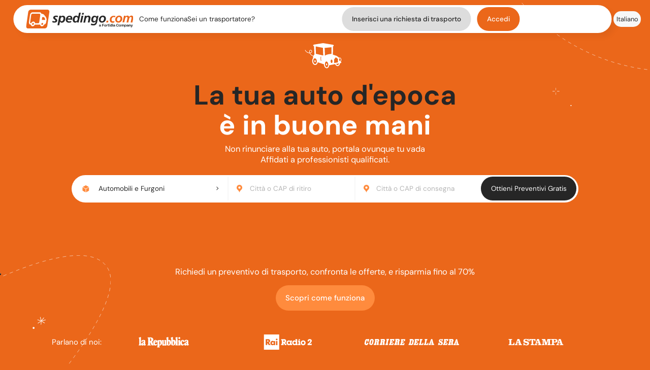

--- FILE ---
content_type: text/html; charset=UTF-8
request_url: https://www.spedingo.com/it/trasporto/auto/milano
body_size: 18156
content:
<!DOCTYPE html>
<html lang="it" class=" js  placeholder">
<head>
      <!-- Google Tag Manager -->
    <script>(function(w,d,s,l,i){w[l]=w[l]||[];w[l].push({'gtm.start':
    new Date().getTime(),event:'gtm.js'});var f=d.getElementsByTagName(s)[0],
    j=d.createElement(s),dl=l!='dataLayer'?'&l='+l:'';j.async=true;j.src=
    'https://www.googletagmanager.com/gtm.js?id='+i+dl;f.parentNode.insertBefore(j,f);
    })(window,document,'script','dataLayer','GTM-N823S55');</script>
    <!-- End Google Tag Manager -->
  
  <meta charset="utf-8">
  <meta http-equiv="X-UA-Compatible" content="IE=edge">
  <meta name="viewport" content="width=device-width, initial-scale=1, maximum-scale=2, interactive-widget=overlays-content">

    <title>Trasporto auto e furgoni a basso costo | Milano | Spedingo.com</title>
  <meta name="keywords" content="trasporto auto,spedizione auto, trasporto auto low cost,trasporto auto in abbinamento,preventivi trasporto auto,trasporto auto bisarca,Milano">
  <meta name="description" content="Sconti fino al 70% sul trasporto di auto e furgoni. Confronta online diversi preventivi, scegli e risparmia sul costo di spedizione. località Milano">
  <meta name="robots" content="all">
  <meta name="theme-color" content="#f36f2d">

  
  
  
  <meta property="og:site_name" content="Spedingo">
  <meta property="og:url" content="https://www.spedingo.com/it/trasporto/auto/milano">
  <meta property="og:title" content="Trasporto auto e furgoni a basso costo | Milano">
  <meta property="og:image" content="https://www.spedingo.com/it/themes/new/img/logo-og.png">
  <meta property="og:description" content="Sconti fino al 70% sul trasporto di auto e furgoni. Confronta online diversi preventivi, scegli e risparmia sul costo di spedizione. località Milano">

  <!-- Favicon -->
  <link rel="apple-touch-icon" sizes="180x180" href="/it/themes/new/assets/favicon/apple-touch-icon.png">
  <link rel="icon" type="image/png" sizes="32x32" href="/it/themes/new/assets/favicon/favicon-32x32.png">
  <link rel="icon" type="image/png" sizes="16x16" href="/it/themes/new/assets/favicon/favicon-16x16.png">
  <link rel="manifest" href="/it/themes/new/assets/favicon/site.webmanifest">
  <link rel="mask-icon" href="/it/themes/new/assets/favicon/safari-pinned-tab.svg" color="#5bbad5">
  <meta name="msapplication-TileColor" content="#da532c">
  <meta name="theme-color" content="#ffffff">

  
  
            <link rel="stylesheet" href="/it/themes/new/css/mainLyteboxUi.min.css">       
  <style>
    .container{margin-right:auto; margin-left:auto; margin-bottom:0}

    /* flash_messages */
    @font-face{
      font-family:'Glyphicons Halflings';src:url(/it/themes/new/fonts/glyphicons-halflings-regular.eot);
      src:url(/it/themes/new/fonts/glyphicons-halflings-regular.eot?#iefix) format('embedded-opentype'),
      url(/it/themes/new/fonts/glyphicons-halflings-regular.woff2) format('woff2'),
      url(/it/themes/new/fonts/glyphicons-halflings-regular.woff) format('woff'),
      url(/it/themes/new/fonts/glyphicons-halflings-regular.ttf) format('truetype'),
      url(/it/themes/new/fonts/glyphicons-halflings-regular.svg#glyphicons_halflingsregular) format('svg')
    }
    /* Punto di ritiro/consegna */
    .hero input[type="text"],.hero output[type="text"]{padding:0;border:none;color:var(--black);background-image:url('/it/themes/new/assets/homepage/0-hero/search-bar/geo-tag.svg');
        background-repeat:no-repeat;background-position:left;padding-left:2.1em;border-radius:0;}
    .greyButton.thin{padding:0.6em 1.2em; border-radius:20px; background-color:#ddd}
    .greyButton.thin.noMobile{padding:1rem 1.3rem;border-radius:20rem}
    .greyButton.thin:hover{background-color:#eee}
  </style>

        <link rel="stylesheet" href="/it/themes/new/css/styleL.min__1__.css">
  
  <style>
        
    .comeFunzionaMobile{margin-top:3em}
    .gapNotifiche{gap:6px}
    .titoloPop{color:var(--orange); font-weight:bold; text-align:left; padding-left:20px}
    .segnaLette{text-align:right; padding:10px 30px}
    .notificaRight{float:right}
    #mobNotificaMenu a {width:95%}
    .pointer, .profilePictureMenu{cursor:pointer}
    .moveLeft{margin-left:-5px}
    .bold{font-weight:bold}
    /*
    @-moz-document url-prefix() {
      @media screen and (min-width:1000px){
        .navbar-content-left{1min-width:40rem}
      }
    }*/

    .compilarichiesta>div>div{padding-bottom:15px}
    .compilarichiesta div h4{margin-top:15px}
    .compilarichiesta label{font-size:14px; font-weight:bold; text-shadow:0px 0px 0.1px rgba(1, 1, 1, 0.2); color:grey; display:inline; line-height:2em}

    .compilarichiesta input[type="text"], .compilarichiesta input[type="email"], .compilarichiesta input[type="password"], .compilarichiesta select, .compilarichiesta textarea{background:#fff; border:1px solid #f36f2d; font-size:13px; width:100%}

    .compilarichiesta select {padding:0; line-height:30px; height:30px}
    .compilarichiesta hr{border-top:1px solid #d3d6d7; border-right:none; border-bottom:none; border-left:none}
    .compilarichiesta h2{color:#828d93 !important; font-size:18px; padding-bottom:15px}
    .compilarichiesta .short{display:inline-block !important; width:85% !important}
    .compilarichiesta .shortfix{display:inline-block !important; width:58px !important; height:30px}
    .compilarichiesta .smallFont{font-size:11px}

.menu-btn-desktop{padding:1%;max-width:60px; width:48px; transform:translateY(2px)}
.menu-btn-desktop.profilo{position:relative}
.menuProfilo{border:1px solid #eee; border-radius:5px; position:absolute; background-color:#fff; padding:10px; margin-top:10px; right:0; text-align:right}
.nowrap{white-space:nowrap}
.mbot{margin-bottom:10px}
.flag{margin-bottom:-10px; border-radius:30px}
.bellMenu{max-width:26px}
.truckMenu{max-width:40px}
.profilePictureMenu{max-width:44px}
.mr12{margin-right:12px}
@media screen and (max-width:768px) {
  .bellMenu, .truckMenu, .profilePictureMenu{vertical-align:middle}
}

/* Input picker. Sono usati? Sì */
.inputpicker-element {background-color:white}
.inputpicker-active { /*background-color:lightblue !important;*/ margin-left: -15px; z-index:1 }
.inputpicker-wrapped-list {opacity:0.98}
.table.small { margin-bottom:0px}
.table.small tr:last-child {display:none}
div.inputpicker-div {width:auto !important}

    .nopadUpDown{padding-top:0; padding-bottom:0}
    .noscript{font-weight:bold; font-size:28px; color:red; margin:20px; text-align:center; border:2px dashed; padding:0.5em 1em}

    .logout{white-space:nowrap}
    @media screen and (orientation:portrait),(orientation:landscape) and (max-width:600px),(max-width:480px) {
      #cosaPlaceholder{width:100%;background-image:url(/it/themes/new/assets/homepage/0-hero/search-bar/cosa-trasportiamo.svg);
        background-repeat:no-repeat;background-size:contain;padding-left:2.1em;}
      .categories-container::before{content:url('/it/themes/new/assets/homepage/0-hero/search-bar/arrow-left.svg');position:absolute;left:1%;top:3%;}
      .input-picker-mobile{background-image:url('/it/themes/new/assets/homepage/0-hero/search-bar/arrow-left.svg') !important;text-align:center;padding:1.5em !important;}
    }

    .ui-button-text .glyphicon-remove-circle{opacity:0.5}
    .glyphicon-remove-circle{font-size:20px}
    .glyphicon-question-sign{font-size:20px; vertical-align:middle; line-height:20px}

    

    
          /* Tabella completate */
      .tablehome{margin-bottom:36px}
      .currentPage{background-color:white; box-shadow:1px 1px 2px #888888 }
      hr.light{border-top:1px solid #cbcbcb; border-right:none; border-bottom:none; border-left:none; margin-top:6%; width:100%}
      .testoCategoria{ margin:6%}
      /* Disabilitando justify-content e flex-grow:1, tutto sta al centro e riempie tutta la riga, ma se l'ultima riga ha meno elementi, si allargano di più */
      .bestSellers{display:flex; gap:4px; flex-wrap:wrap; /*justify-content:center;*/ padding:4px}
      .bestSellers > div {white-space:nowrap; /*min-width:240px; /*flex-grow:1; /*flex:1;*/ text-align:center; flex-basis:24.6%; padding:4px}
      .bestSellers > div > a {display:block; color:var(--black); text-decoration:none; border:1px solid #ccc; border-radius:4px; padding:6px 12px; line-height:1.43}
      .seller{padding:8px}

      /* Prese da bootstrap */
      .alert-info {color:#31708f; background-color:#d9edf7; border-color:#bce8f1}
      .alert {padding:15px; border:1px solid transparent; border-radius:4px}
      .nav-tabs {border-bottom:1px solid #ddd; text-align:left}
      .nav-tabs>li {margin-bottom:-1px}
      .nav>li {position:relative; display:inline-block}
      .nav-tabs>li.active>a, .nav-tabs>li.active>a:focus, .nav-tabs>li.active>a:hover {color:#555; cursor:default; background-color:#fff;
        border:1px solid #ddd; border-bottom-color:transparent}
      .nav-tabs>li>a {margin-right:2px; line-height:1.42857143; border:1px solid transparent; border-radius:4px 4px 0 0}
      .nav>li>a {position:relative; display:block; padding:10px 15px}
      .tab-content>.tab-pane{display:none}
      .tab-content>.active{display:block}
      .fade.in{opacity:1}
      .fade{opacity:0; transition: opacity .15s linear}
      .glyphicon-arrow-right:before{content:"\e092"}
      .container{padding-right:15px; padding-left:15px}
      @media (min-width: 768px) {.container{width:750px}}
      @media (min-width: 992px) {.container{width:970px;}}
      @media (min-width: 1200px) {.container{width:1170px;}}

      .tab-content{margin:0}
      .geoTabs{width:100%; margin-top:6%}
      .geo-tabs{margin:15px}
      .geoListColored{margin-bottom:13px; padding:15px; border-bottom:1px solid #cbcbcb}
      .geoListContainer{width:100%}
      .geoListFlex{display:flex; gap:4px; flex-wrap:wrap; /*justify-content:center;*/ padding:4px}
      .geoListFlex > div {white-space:nowrap; /*min-width:160px; /*flex-grow:1; /*flex:1;*/ text-align:center; flex-basis:24.6%; padding:0px}
      .geoPlace{padding:8px}
      .geoTabs a, #places a{text-decoration:none; color:var(--black)}
      /*#places .container{max-width:1000px}*/

      @media screen and (max-width:1182px) {.bestSellers > div, .geoListFlex > div {flex-basis:33%}}
      @media screen and (max-width:973px) {.bestSellers > div, .geoListFlex > div {flex-basis:49.6%}}
      @media screen and (max-width:607px) {.bestSellers > div, .geoListFlex > div {flex-basis:100%}}

      .tasto:hover{color:orange}

      
      /* Per correggere bootstrap */
      h1,h2,h3{font-weight: 700 !important}
      h4{line-height:1.3; margin-top:0; margin-bottom:0}
      p{margin-bottom:0}
      blockquote{padding:0}
      blockquote small{color: var(--orange)}

      /* Presi da bootstrap */
      .text-justify{text-align:justify}
        div.ko, div#howtos,
    .flash-message {
      position:fixed; top:45%; left:50%; width:60%; max-width:400px; min-width:200px; min-height:40px; padding:4px;
      border:1px solid #f36f2d; background-color:#FFFAFA; color:#861919; border-radius:3px; box-shadow:0 0 10px #666; z-index:1000; transform:translate(-50%, -50%);
    }
    .flash-message.notice{border:1px solid #6ff32d; background-color:#FAFFFA; color:#198619}
    .flash-message.warning{border:1px solid #F5E79E; background-color:#FFFEF9; color:#8A6D3B}
    .flash-privacy{position:fixed; bottom:2px; left:1%; width:98%; padding:3px; background-color:#EEE; border:1px solid #8A6D3B; box-shadow:0 0 10px #666; color:#8A6D3B; font-size:11px; text-align:center; box-shadow:0 0 10px #666; z-index:1000}
    .flash-privacy *{font-size:11px; margin: 0}
    .flash-privacy p,
    .flash-privacy .close{color:#8A6D3B}
    .flash-privacy .close{opacity:1}
    .flash-privacy .close:hover{opacity:0.5}
    .flash-privacy .glyphicon-remove-circle{font-size:18px}

    .disconnetti {float:left; margin:0 7px 20px 0}

/* ottieni preventivi */
.ui-dialog-buttonset{text-align:center}
.ui-button-text-only{margin:5px}
.ui-dialog-content{padding-top:10px}
.ui-dialog{border:3px solid gray}
.ui-resizable-se, .ui-icon-closethick{display:none !important}

/* richiesta trasporto */
@media (max-width:991px) { .text-left-m{text-align:left} }
#richiesta-trasporto {position:relative; padding-bottom:15px;}

/* scheda trasportatore */
div.stars{position:relative; display:inline-block; background:transparent url('/it/themes/new/img/star-empty.png') 0 0 repeat-x; height:24px; width:124px; vertical-align:middle; margin-right:10px;}


    /*.mobile-lang, .mobile-profilo{margin:5px 0px; padding-left:20px}*/
    .mobMenuInside{overflow-y:auto; gap:15px}
    .gapLingue, .gapProfilo{gap:10px}
    .activeMenu{/*font-weight:bold;*/ font-style:italic}
    a.aSpedingo.disiscrizione, a.aSpedingo.disiscrizione:visited{color:lightgray}
    .mobile-profilo a, .mobile-lang a{color:var(--black); width:fit-content; padding:0.2em 1.5em; margin-bottom:0.4em; background-color:var(--light-grey);border-radius:20rem}
    .mobile-profilo a:hover, .mobile-lang a:hover{color:white; background-color:var(--black) !important}
    .mobile-profilo a.activeMenu, .mobile-lang a.activeMenu{background-color:#e5e5e5}
    #iubenda-cs-paragraph > p:nth-child(n+1):nth-child(-n+5) {font-family: 'DM Sans',"Helvetica Neue",Helvetica,Arial,sans-serif !important}
    #iubenda-cs-banner>div>div>div>div.iubenda-cs-opt-group>div>button {font-family:'DM Sans',"Helvetica Neue",Helvetica,Arial,sans-serif !important}
    .mobMenuInside{gap:35px}
    .placeholder-italics:placeholder-shown{font-style:italic}
      </style>

        
    
    <script type="text/javascript">
    var _iub = _iub || [];
    _iub.csConfiguration = {"askConsentAtCookiePolicyUpdate":true,"floatingPreferencesButtonDisplay":"anchored-center-left","perPurposeConsent":true,"siteId":992668,"whitelabel":false,"cookiePolicyId":79682380,"lang":"it", "banner":{ "acceptButtonColor":"#FF8A3D","acceptButtonDisplay":true,"backgroundColor":"#FFFFFF","backgroundOverlay":true,"closeButtonRejects":true,"customizeButtonCaptionColor":"#8E8C8C","customizeButtonColor":"#FFFFFF","customizeButtonDisplay":true,"explicitWithdrawal":true,"listPurposes":true,"linksColor":"#FF8A3D","position":"float-bottom-center","rejectButtonCaptionColor":"#8E8C8C","rejectButtonColor":"#EFEFEF6E","rejectButtonDisplay":true,"showPurposesToggles":true,"textColor":"#030303" }};
    </script>
    <script type="text/javascript" src="//cs.iubenda.com/sync/992668.js"></script>
    <script type="text/javascript" src="//cdn.iubenda.com/cs/iubenda_cs.js" charset="UTF-8" async></script>

    <!-- Hotjar Tracking Code for https://www.spedingo.com/it/ -->
    <script>
      (function(h,o,t,j,a,r){
        h.hj=h.hj||function(){(h.hj.q=h.hj.q||[]).push(arguments)};
        h._hjSettings={hjid:3735231,hjsv:6};
        a=o.getElementsByTagName('head')[0];
        r=o.createElement('script');r.async=1;
        r.src=t+h._hjSettings.hjid+j+h._hjSettings.hjsv;
        a.appendChild(r);
      })(window,document,'https://static.hotjar.com/c/hotjar-','.js?sv=');
    </script>

  
</head>
  
<body class="auto">
      <!-- Google Tag Manager (noscript) -->
    <noscript><iframe src="https://www.googletagmanager.com/ns.html?id=GTM-N823S55" height="0" width="0" style="display:none;visibility:hidden"></iframe></noscript>
    <!-- End Google Tag Manager (noscript) -->
    <noscript><div class="noscript">Per visualizzare correttamente questo sito è necessario avere i Javascript abilitati.</div></noscript>

                      
<!--Header-->
<header>
  <!--Mobile Dropdown Menu-->
  <div id="mobMenu" class="mobile-menu flex-column content-between1 items-center">
    <div class="flex flex-column items-end content-center">
      <span class="close-menu-icon" onclick="closeMenu()">
        <img src="/it/themes/new/assets/icons/x-icon.svg" alt="close menu">
      </span>
    </div>

    <div class="mobMenuInside flex flex-column items-center content-around1">
      <a class="aSpedingo comeFunzionaMobile" href="/it/info/howto">Come funziona</a>

      
              <a class="aSpedingo" id="scegliLingua" href="">Lingua: <img class="flag" src="/it/themes/new/img/flags/it_IT.png" /></a>
        <div class="mobile-lang nascosto flex-column items-center content-around gapLingue">
          <a class="aSpedingo activeMenu">Italiano</a>
                                    <a class="aSpedingo" href="/de/trasporto/auto/mailand">Deutsch</a>
                                                <a class="aSpedingo" href="/en/trasporto/auto/milan">English</a>
                                                <a class="aSpedingo" href="/es/trasporto/auto/milan">Español</a>
                                                    </div>
      
              <a class="aSpedingo" href="/it/richieste/attive">Sei un trasportatore?</a>
        <a class="aSpedingo buttonSpedingo greyButton thin" href="/it/richiesta/preventivo">Inserisci una richiesta di trasporto</a>
        <a class="aSpedingo" href="/it/utente/accedi"><button class="buttonSpedingo">Accedi</button></a>
          </div>
  </div> <!--mobMenu-->

  

  <!--Navbar-->
  <div class="nav-container flex items-center content-between" role="navigation">
    <!--Menu-->
    <div class="navbar2 flex items-center content-between">
      <nav class="navbar-content-left flex items-center">
        <a href="/it/" class="spedingo-logo flex items-center mr12">
          <img src="/it/themes/new/assets/img/spedingo-logo-fortidia.svg" alt="spedingo logo">
        </a>
        <a class="aSpedingo noMobile nowrap" href="/it/info/howto">Come funziona</a>
                  <a class="aSpedingo noMobile nowrap" href="/it/richieste/attive">Sei un trasportatore?</a>
        

              </nav>
      <nav class="navbar-content-right flex items-center content-end">
                  <a class="aSpedingo buttonSpedingo greyButton thin mr12 noMobile" href="/it/richiesta/preventivo">Inserisci una richiesta di trasporto</a>
          <a class="aSpedingo" href="/it/utente/accedi"><button class="buttonSpedingo noMobile">Accedi</button></a>
                <!-- Mobile Menu button-->

                  <div class="menu-btn-mobile" onclick="openMenu()">
            <img src="/it/themes/new/assets/navbar/menu-btn-mobile.svg">
          </div>
        
      </nav>
    </div>
    <!--Language-->
    <div class="lang-container noMobile">
      <div class="lang-btn-container flex content-center items-center">
        <span class="lang-btn" id="selectLang">
          <img src="/it/themes/new/assets/navbar/lang-selection.svg" alt="language selection">
        </span>
      </div>
      <div class="lang-btn-container flex content-center items-center">
        <a class="aSpedingo lang-btn">
          <small>Italiano</small>
        </a>
      </div>

                        <div class="lang-btn-container flex content-center items-center">
            <a class="aSpedingo lang-btn" href="/de/trasporto/auto/mailand">
              <small>Deutsch</small>
            </a>
          </div>
                                <div class="lang-btn-container flex content-center items-center">
            <a class="aSpedingo lang-btn" href="/en/trasporto/auto/milan">
              <small>English</small>
            </a>
          </div>
                                <div class="lang-btn-container flex content-center items-center">
            <a class="aSpedingo lang-btn" href="/es/trasporto/auto/milan">
              <small>Español</small>
            </a>
          </div>
                                </div>
  </div>
  <!--Facebook chat-->
  </header>


<style>
  #articolo{flex-shrink:9}
  #ritiroTable, #consegnaTable{flex-shrink:10}
  .trustpilot-widget{margin-bottom:4%}
  @media screen and (max-width:813px){
    .headline-form-container{margin-bottom:7%}
  }
  #ottieni input, .ottieni input{cursor:pointer}
  @media screen and (max-width:600px) and (min-height:500px){
    .heroSlide{margin-top:0}
    #ottieni{margin-top:10%}
    .hero-cta-container{margin-bottom:0}
    .parlano {margin-bottom:2rem}
  }

  #places{background-color:white; padding:100px 0}
  .paginator.by-name a span{margin-bottom: 10px}
  .paginator.by-name .controls{padding-bottom: 5px}
  .tasto{padding:4px 15px; border-radius:12px; border:2px solid; color:brown}
  .currentPage { background-color:white; box-shadow: 1px 1px 2px #888888}

  .trustSlider{margin-top:6em; margin-bottom:8em}

      .best-sellers{width:90%}
    .best-sellers .seller {margin-bottom:10px}
    .best-sellers .seller a{color:#b56a12}
    .best-sellers .seller a:hover{transform:scale(1.05)}
    .testoLanding {margin:15px; line-height:24px}
  .formatCategorForForm {color:#5d5d5d !important; font-weight:bold; margin-left:8px}
  .barra{background-color:white; opacity:90%; width:100%; padding:1em; font-style:italic; margin-top:1em; margin-bottom:1em}
  .verde{color:#00b77b}
  @media screen and (max-width:600px){
    .barra{padding:4px; margin-top:4px; font-size:10px}
  }
  @media screen and (max-width:450px){
    .barra{font-size:8px}
  }

  #bannerPapernest{text-align:center}
  #bannerPapernest a img{width:90%}
</style>
<!-- TrustBox script -->
<script type="text/javascript" src="//widget.trustpilot.com/bootstrap/v5/tp.widget.bootstrap.min.js" async></script>
<!-- End TrustBox script -->

<!--Main-->
<main>
  
  <!--Hero-->
  <section class="hero flex flex-column items-center content-center">
    <div class="headline-form-container flex flex-column items-center content-center">

      <!--Headline Slideshow-->
      <div class="headline flex flex-column items-center content-between">
                
                        
                        
                  <div class="flex-column heroSlide content-between items-center">
            <div class="headline-img-container">
              <img src="/it/themes/new/assets/homepage/0-hero/headline/auto.svg" alt="car icon">
            </div>
            <h1 class="black-color">La tua auto</h1>
          </div>
                          <div class="flex-column heroSlide content-between items-center">
            <div class="headline-img-container">
              <img src="/it/themes/new/assets/homepage/0-hero/headline/furgone.svg" alt="furgone icon">
            </div>
            <h1 class="black-color">Il tuo furgone</h1>
          </div>
                          <div class="flex-column heroSlide content-between items-center">
            <div class="headline-img-container">
              <img src="/it/themes/new/assets/homepage/0-hero/headline/auto-epoca.svg" alt="auto-epoca icon">
            </div>
            <h1 class="black-color">La tua auto d'epoca</h1>
          </div>
        
                                
        
                <h1>è in buone mani</h1>

                  <h5>Non rinunciare alla tua auto, portala ovunque tu vada<br>Affidati a professionisti qualificati.</h5>
              </div>


      <!-- Barra Preventivi -->
      <form class="inline-flex content-between" id="shippingbox" action="/it/richiesta/articoli" method="post">
        <!-- Cosa devi trasportare -->
        <fieldset class="flex content-between form-content items-center form-articolo" id="articolo">

          <!-- Articoli da spedire -->
          <input type="hidden" name="sezioneSelezionata" id="sezioneSelezionata" value="2">
          <input type="hidden" name="categoriaSelezionata" id="categoriaSelezionata" value="21">

          <!-- Cosa devi trsportare? -->
          <div class="flex width100 items-center height100 content-between" id="cosaDeviTraspBtn">
            <div class="cosaDeviTraspClass cosa-devi-trasportare flex items-center width100 height100">
              <img class="cosaDeviTraspClass" src="/it/themes/new/assets/homepage/0-hero/search-bar/cosa-trasportiamo.svg">
              <div class="cosaDeviTraspClass" id="cosaPlaceholder">Automobili e Furgoni</div>
            </div>
            <div class="cosaDeviTraspClass form-arrow" id="formArrow"></div>
          </div>

          <!-- Categorie -->
          <div class="categories-container" id="catContainer">
                          <div class="categories-select">
                <div class="select-selected">Traslochi completi</div>
                <div class="select-items select-hide">
                                        <div dataId="61" class="select-item">Traslochi nazionali</div>
                                        <div dataId="62" class="select-item">Traslochi internazionali</div>
                                  </div>
              </div>
                          <div class="categories-select">
                <div class="select-selected">Casa e arredamento</div>
                <div class="select-items select-hide">
                                        <div dataId="11" class="select-item">Mobili e arredamento</div>
                                        <div dataId="12" class="select-item">Elettrodomestici</div>
                                        <div dataId="17" class="select-item">Pacchi</div>
                                        <div dataId="18" class="select-item">Altri oggetti per la casa</div>
                                  </div>
              </div>
                          <div class="categories-select">
                <div class="select-selected">Auto, moto e altri veicoli</div>
                <div class="select-items select-hide">
                                        <div dataId="21" class="select-item">Automobili e furgoni</div>
                                        <div dataId="22" class="select-item">Auto d'epoca</div>
                                        <div dataId="23" class="select-item">Moto e scooter</div>
                                        <div dataId="24" class="select-item">Quad, go-kart, minimoto</div>
                                        <div dataId="29" class="select-item">Altri veicoli e accessori</div>
                                  </div>
              </div>
                          <div class="categories-select">
                <div class="select-selected">Merci, attrezzature e veicoli industriali</div>
                <div class="select-items select-hide">
                                        <div dataId="51" class="select-item">Merci su pallet</div>
                                        <div dataId="52" class="select-item">Merci e attrezzature ingombranti</div>
                                        <div dataId="42" class="select-item">Trattori e macchine movimento terra</div>
                                        <div dataId="54" class="select-item">Altre merci e attrezzature industriali</div>
                                  </div>
              </div>
                          <div class="categories-select">
                <div class="select-selected">Altro</div>
                <div class="select-items select-hide">
                                        <div dataId="72" class="select-item">Attrezzature da palestra</div>
                                        <div dataId="31" class="select-item">Barche, gommoni e accessori</div>
                                        <div dataId="71" class="select-item">Altro</div>
                                  </div>
              </div>
                      </div>

          <input type="hidden" id="canSubmit" name="canSubmit" value="0">
        </fieldset>

        <!-- Punto di ritiro -->
        <div class="form-content form-border form-address flex items-center width100" id="ritiroTable">
          <div class="backBtn ritiroBackBtn" onclick="hideTable(ritiroTable)"></div>
          <div class="mobile-only text-center">Inserisci città o CAP di ritiro</div>
          <input id="ritiroAddress" class="placeInput input-picker-mobile" name="da" type="text" placeholder="Città o CAP di ritiro" value="Milano">
        </div>

        <!-- Punto di consegna-->
        <div class="form-content form-border form-address flex items-center width100" id="consegnaTable">
          <div class="backBtn consegnaBackBtn" onclick="hideTable(consegnaTable)"></div>
          <div class="mobile-only text-center">Inserisci città o CAP di consegna</div>
          <input id="consegnaAddress" class="placeInput input-picker-mobile" name="a" type="text" placeholder="Città o CAP di consegna" value="">
        </div>

        <!-- Open Punto di ritiro Mobile-->
        <div class="mobile-only active-input-picker-mob content-border-top-bottom outputDa" onclick="showTable(ritiroTable)">
          <output type="text" id="output-1"><span class="grey-color">Città o CAP di ritiro</span></output>
        </div>
        <!-- Open Punto di consegna Mobile-->
        <div class="mobile-only active-input-picker-mob outputA" onclick="showTable(consegnaTable)">
          <output type="text" id="output-2"><span class="grey-color">Città o CAP di consegna</span></output>
        </div>

        <!-- Ottieni preventivi -->
        <div class="ottieni-preventivi">
          <button class="buttonSpedingo disconnettiTrasportatore ottieni" id="ottieni-preventivi"><input type="submit" value="Ottieni Preventivi Gratis"></button>
        </div>
      </form>

      <!-- Error -->
      <span class="errorSeleziona nascosto" id="categoryerror">Selezionare l'articolo da spedire</span>

      <!-- Ottieni preventivi mobile -->
      <div class="ottieni-preventivi mobile-only" id="ottieni-preventivi-mobile">
        <button id="ottieni" class="buttonSpedingo"><input type="submit" class="disconnettiTrasportatore ottieni" value="Ottieni Preventivi Gratis"></button>
      </div>

    </div>

    <!-- TrustBox widget - Micro Star -->
    <div class="trustpilot-widget" data-locale="it_IT" data-template-id="5419b732fbfb950b10de65e5" data-businessunit-id="569df8ca0000ff000587cbdf" data-style-height="24px" data-style-width="100%" data-theme="dark">
      <a href="https://it.trustpilot.com/review/spedingo.com" target="_blank" rel="noopener">Trustpilot</a>
    </div>
    <!-- End TrustBox widget -->


    <!--CTA-->
    <div class="hero-cta-container flex items-center">
      <div class="hero-cta flex flex-column items-center content-between white-color">
                  <h5>Richiedi un preventivo di trasporto, confronta le offerte, e risparmia fino al 70%</h5>
                <a class="aSpedingo" href="/it/info/howto"><button class="buttonSpedingo">Scopri come funziona</button></a>
      </div>
    </div>
  </section>

  
  <!-- Parlano di noi -->
  <div class="press-container flex content-between items-center">
    <div class="parlano flex items-center content-center"><span>Parlano di noi:</span></div>
    <a href="https://www.repubblica.it/tecnologia/2014/10/22/news/spedingo_spedizioni_che_sfruttano_spazi_vuoti-98724867/" target="_blank" class="aSpedingo flex items-center content-center"><img src="/it/themes/new/assets/homepage/0-hero/parlano-di-noi/repubblica.svg"></a>
    <a href="" class="aSpedingo flex items-center content-center"><img src="/it/themes/new/assets/homepage/0-hero/parlano-di-noi/rai-radio-2.svg"></a>
    <a href="https://www.spedingo.com/Articoli/corriere.pdf" target="_blank" class="aSpedingo flex items-center content-center"><img id="corriere" src="/it/themes/new/assets/homepage/0-hero/parlano-di-noi/corriere.svg"></a>
    <a href="https://www.greenandblue.it/2014/06/21/news/spedingo_il_trasporto-267432226/" target="_blank" class="aSpedingo flex items-center content-center"><img src="/it/themes/new/assets/homepage/0-hero/parlano-di-noi/stampa.svg"></a>
  </div>

  <!-- Cosa trasportiamo -->
  <section class="cosa-container flex content-between items-center">
    <div class="mobile-only">
      <h2><span class="orange">Cosa</span><br>trasportiamo?</h2>
    </div>

    <!--Slideshow-->
    <div class="cosa-slideshow flex flex-column content-center" id="slideshow">
      <!--Arrows-->
      <div class="slideshow-arrows flex content-between">
        <a class="aSpedingo prev" id="prev" onclick="plusSlides(-1)">
          <img src="/it/themes/new/assets/homepage/1-cosa-trasportiamo/arrow-left.svg">
        </a>
        <a class="next" id="aSpedingo next" onclick="plusSlides(1)">
          <img src="/it/themes/new/assets/homepage/1-cosa-trasportiamo/arrow-right.svg">
        </a>
      </div>
      <!--Moto-->
      <div class="slide flex-column content-center">
        <!--IMG-->
        <img class="cosa-illustration" src="/it/themes/new/assets/homepage/1-cosa-trasportiamo/moto.svg" alt="Moto">
        <!--Text-->
        <div class="category-text flex flex-column items-center content-evenly">
          <h4 class="orange"><a class="aSpedingo" href="/it/trasporto/moto">Moto</a></h4>
          <div>
            <a class="aSpedingo" href="/it/trasporto/moto-scooter">
              <button class="buttonSpedingo"><small>Scooter</small></button>
            </a>
            <a class="aSpedingo" href="/it/trasporto/Veicoli+civili/Quad,+go-kart,+minimoto,+moto+d'acqua">
              <button class="buttonSpedingo"><small>Quad</small></button>
            </a>
            <a class="aSpedingo" href="/it/trasporto/Veicoli+civili/Quad,+go-kart,+minimoto,+moto+d'acqua">
              <button class="buttonSpedingo"><small>Go-kart</small></button>
            </a>
            <a class="aSpedingo" href="/it/trasporto/Veicoli+civili/Quad,+go-kart,+minimoto,+moto+d'acqua">
              <button class="buttonSpedingo"><small>Minimoto</small></button>
            </a>
          </div>
        </div>
        <!--Slide Index-->
        <div class="flex content-center items-center">
          <div class="index-circle index-circle-active"></div>
          <div class="index-circle"></div>
          <div class="index-circle"></div>
          <div class="index-circle"></div>
          <div class="index-circle"></div>
          <div class="index-circle"></div>
        </div>
      </div>
      <!--Casa e arredamento-->
      <div class="slide flex-column content-center">
        <!--IMG-->
        <img class="cosa-illustration" src="/it/themes/new/assets/homepage/1-cosa-trasportiamo/casa-arredamento.svg" alt="Casa e arredamento">
        <!--Text-->
        <div class="category-text flex flex-column items-center content-evenly">
          <h4 class="orange"><a class="aSpedingo" href="/it/trasporto/mobili">Casa e Arredamento</a></h4>
          <div>
            <a class="aSpedingo" href="/it/trasporto/Casa+e+Arredamento/Mobili+e+arredamento">
              <button class="buttonSpedingo"><small>Mobili e arredamento</small></button>
            </a>
            <a class="aSpedingo" href="/it/trasporto/Casa+e+Arredamento/Altri+oggetti+per+la+casa">
              <button class="buttonSpedingo"><small>Altri oggetti per la casa</small></button>
            </a>
            <a class="aSpedingo" href="/it/trasporto/Casa+e+Arredamento/Elettrodomestici">
              <button class="buttonSpedingo"><small>Elettrodomestici</small></button>
            </a>
            <a class="aSpedingo" href="/it/trasporto/Casa+e+Arredamento/Pacchi">
              <button class="buttonSpedingo"><small>Pacchi</small></button>
            </a>
          </div>
        </div>
        <!--Slide Index-->
        <div class="flex content-center items-center">
          <div class="index-circle"></div>
          <div class="index-circle index-circle-active"></div>
          <div class="index-circle"></div>
          <div class="index-circle"></div>
          <div class="index-circle"></div>
          <div class="index-circle"></div>
        </div>
      </div>
      <!--Auto-->
      <div class="slide flex-column content-center">
        <!--IMG-->
        <img class="cosa-illustration" src="/it/themes/new/assets/homepage/1-cosa-trasportiamo/auto.svg" alt="Auto">
        <!--Text-->
        <div class="category-text flex flex-column items-center content-evenly">
          <h4 class="orange"><a class="aSpedingo" href="/it/trasporto/auto">Auto</a></h4>
          <div>
            <a class="aSpedingo" href="/it/trasporto/Veicoli+civili/Automobili+e+Furgoni">
              <button class="buttonSpedingo"><small>Furgoni</small></button>
            </a>
            <a class="aSpedingo" href="/it/trasporto/Veicoli+civili/Altri+veicoli+civili">
              <button class="buttonSpedingo"><small>Altri veicoli e accessori</small></button>
            </a>
            <a class="aSpedingo" href="/it/trasporto/Veicoli+civili/Auto+d'epoca">
              <button class="buttonSpedingo"><small>Auto d'epoca</small></button>
            </a>
          </div>
        </div>
        <!--Slide Index-->
        <div class="flex content-center items-center">
          <div class="index-circle"></div>
          <div class="index-circle"></div>
          <div class="index-circle index-circle-active"></div>
          <div class="index-circle"></div>
          <div class="index-circle"></div>
          <div class="index-circle"></div>
        </div>
      </div>
      <!--Traslochi-->
      <div class="slide flex-column content-center">
        <!--IMG-->
        <img class="cosa-illustration" src="/it/themes/new/assets/homepage/1-cosa-trasportiamo/traslochi.svg" alt="Traslochi">
        <!--Text-->
        <div class="category-text flex flex-column items-center content-evenly">
          <h4 class="orange"><a class="aSpedingo" href="/it/traslochi">Traslochi</a></h4>
          <div>
            <a class="aSpedingo" href="/it/trasporto/Traslochi+completi/Traslochi+nazionali">
              <button class="buttonSpedingo"><small>Traslochi nazionali</small></button>
            </a>
            <a class="aSpedingo" href="/it/trasporto/Traslochi+completi/Traslochi+internazionali">
              <button class="buttonSpedingo"><small>Traslochi internazionali</small></button>
            </a>
          </div>
        </div>
        <!--Slide Index-->
        <div class="flex content-center items-center">
          <div class="index-circle"></div>
          <div class="index-circle"></div>
          <div class="index-circle"></div>
          <div class="index-circle index-circle-active"></div>
          <div class="index-circle"></div>
          <div class="index-circle"></div>
        </div>
      </div>
      <!--Pallet-->
      <div class="slide flex-column content-center">
        <!--IMG-->
        <img class="cosa-illustration" src="/it/themes/new/assets/homepage/1-cosa-trasportiamo/pallet.svg" alt="Pallet">
        <!--Text-->
        <div class="category-text flex flex-column items-center content-evenly">
          <h4 class="orange"><a class="aSpedingo" href="/it/trasporto/pallet">Merci su pallet</a></h4>
          <div>
            <a class="aSpedingo" href="/it/trasporto/Merci+%26+Prodotti+dell'industria/Merci+ingombranti">
              <button class="buttonSpedingo"><small>Merci e attrezzature ingombranti</small></button>
            </a>
          </div>
        </div>
        <!--Slide Index-->
        <div class="flex content-center items-center">
          <div class="index-circle"></div>
          <div class="index-circle"></div>
          <div class="index-circle"></div>
          <div class="index-circle"></div>
          <div class="index-circle index-circle-active"></div>
          <div class="index-circle"></div>
        </div>
      </div>
      <!--Macchine agricole-->
      <div class="slide flex-column content-center">
        <!--IMG-->
        <img class="cosa-illustration" src="/it/themes/new/assets/homepage/1-cosa-trasportiamo/trattore.svg" alt="Macchine agricole">
        <!--Text-->
        <div class="category-text flex flex-column items-center content-evenly">
          <h4 class="orange"><a class="aSpedingo" href="/it/trasporto/trattori_e_macchine_agricole">Macchine agricole</a></h4>
          <div>
            <a class="aSpedingo" href="/it/trasporto/Veicoli+e+macchinari+industriali/Trattori+e+macchine+agricole">
              <button class="buttonSpedingo"><small>Trattori e macchine movimento terra</small></button>
            </a>
            <a class="aSpedingo" href="/it/trasporto/Merci+%26+Prodotti+dell'industria/Altre+merci">
              <button class="buttonSpedingo"><small>Altre merci e attrezzature industriali</small></button>
            </a>
          </div>
        </div>
        <!--Slide Index-->
        <div class="flex content-center items-center">
          <div class="index-circle"></div>
          <div class="index-circle"></div>
          <div class="index-circle"></div>
          <div class="index-circle"></div>
          <div class="index-circle"></div>
          <div class="index-circle index-circle-active"></div>
        </div>
      </div>
    </div>

    <!--Text-->
    <div class="cosa-text flex flex-column items-start content-between">
      <h2><span class="orange">Cosa</span><br>trasportiamo?</h2>
      <p class="pSpedingo">
        Con Spedingo.com trasportare i tuoi oggetti preferiti non è mai stato così facile. Ti mettiamo in contatto con trasportatori professionisti in Italia ed Europa.        <br><br>
        Un’alternativa veloce ed eco-sostenibile.      </p>
      <a class="aSpedingo" href="" onclick="scrollToTop(); return false">
        <button class="buttonSpedingo">Ottieni Preventivi</button>
      </a>
    </div>

    <!--Scopri tutte le categorie – Mobile -->
    <section class="scopri-categorie-container">
      <div class="scopri-categorie">
        <p class="orange pSpedingo">Scopri tutte le categorie</p>
      </div>
              <div class="category-container">
          <div class="category-box flex content-between" onclick="showSubCatgories(0)">
            <span>Traslochi completi</span>
            <img src="/it/themes/new/assets/icons/x-icon.svg" class="categoryBoxIcon">
          </div>
          <ul class="subCategories">
                          
              <li><a href="#" class="categoryForForm " id="L61">Traslochi nazionali</a></li>
                          
              <li><a href="#" class="categoryForForm " id="L62">Traslochi internazionali</a></li>
                      </ul>
        </div>
              <div class="category-container">
          <div class="category-box flex content-between" onclick="showSubCatgories(1)">
            <span>Casa e arredamento</span>
            <img src="/it/themes/new/assets/icons/x-icon.svg" class="categoryBoxIcon">
          </div>
          <ul class="subCategories">
                          
              <li><a href="#" class="categoryForForm " id="L11">Mobili e arredamento</a></li>
                          
              <li><a href="#" class="categoryForForm " id="L12">Elettrodomestici</a></li>
                          
              <li><a href="#" class="categoryForForm " id="L17">Pacchi</a></li>
                          
              <li><a href="#" class="categoryForForm " id="L18">Altri oggetti per la casa</a></li>
                      </ul>
        </div>
              <div class="category-container">
          <div class="category-box flex content-between" onclick="showSubCatgories(2)">
            <span>Auto, moto e altri veicoli</span>
            <img src="/it/themes/new/assets/icons/x-icon.svg" class="categoryBoxIcon">
          </div>
          <ul class="subCategories">
                          
              <li><a href="#" class="categoryForForm " id="L21">Automobili e furgoni</a></li>
                          
              <li><a href="#" class="categoryForForm " id="L22">Auto d'epoca</a></li>
                          
              <li><a href="#" class="categoryForForm " id="L23">Moto e scooter</a></li>
                          
              <li><a href="#" class="categoryForForm " id="L24">Quad, go-kart, minimoto</a></li>
                          
              <li><a href="#" class="categoryForForm " id="L29">Altri veicoli e accessori</a></li>
                      </ul>
        </div>
              <div class="category-container">
          <div class="category-box flex content-between" onclick="showSubCatgories(3)">
            <span>Merci, attrezzature e veicoli industriali</span>
            <img src="/it/themes/new/assets/icons/x-icon.svg" class="categoryBoxIcon">
          </div>
          <ul class="subCategories">
                          
              <li><a href="#" class="categoryForForm " id="L51">Merci su pallet</a></li>
                          
              <li><a href="#" class="categoryForForm " id="L52">Merci e attrezzature ingombranti</a></li>
                          
              <li><a href="#" class="categoryForForm " id="L42">Trattori e macchine movimento terra</a></li>
                          
              <li><a href="#" class="categoryForForm " id="L54">Altre merci e attrezzature industriali</a></li>
                      </ul>
        </div>
              <div class="category-container">
          <div class="category-box flex content-between" onclick="showSubCatgories(4)">
            <span>Altro</span>
            <img src="/it/themes/new/assets/icons/x-icon.svg" class="categoryBoxIcon">
          </div>
          <ul class="subCategories">
                          
              <li><a href="#" class="categoryForForm " id="L72">Attrezzature da palestra</a></li>
                          
              <li><a href="#" class="categoryForForm " id="L31">Barche, gommoni e accessori</a></li>
                          
              <li><a href="#" class="categoryForForm " id="L71">Altro</a></li>
                      </ul>
        </div>
            <form id="menuForm" action="/it/richiesta/articoli" method="post" class="nascosto">
        <fieldset>
          <input type="hidden" name="categoriaSelezionata" id="categoriaSelezionata2" value="">
                  </fieldset>
      </form>
    </section>

    <!--Decoration-->
    <img src="/it/themes/new/assets/homepage/1-cosa-trasportiamo/decoration-bottom-right.svg" alt="decoration" id="cosa-decoration">
  </section>

      <section class="banner-papernest" style="background-color: var(--white);width:100%; text-align:center; padding:0 0 50px 0">
      <div id="bannerPapernest">
        <a href="https://app.papernest.it/onboarding?anonymous&destination=intro-call-only_it__generic&user.language=it&account.need_type=moving&x=a1ad0b2f-13e3-4b87-8f2a-0c316b54be05&y=f48f1d40-10e1-4077-9b8e-403e48f91946&source=Web_partnership&source2=homepage"
        target="_blank"><img
        class="desktop" src="/it/themes/new/img/Papernest/728x90.jpg"><img
        class="tablet" src="/it/themes/new/img/Papernest/468x60.jpg"><img
        class="mobile" src="/it/themes/new/img/Papernest/320x50.jpg"></a>
      </div>
    </section>
  
  <!-- Perché usare Spedingo -->
  <section class="perche-container flex content-between wrap">
  
    <!--Left container-->
    <div class="perche-left-container flex flex-column content-between">
      <h2><span class="white-color">Perché usare</span> Spedingo.com?</h2>
      <div class="desktop-only white-color">
        <h4>
          Oltre          <span class="black-color"><b>665.000 persone</b></span>
          hanno già utilizzato Spedingo.com        </h4>
        <a class="aSpedingo" href="/it/info/howto">
          <button class="buttonSpedingo light-button">Scopri come funziona</button>
        </a>
      </div>
    </div>

    <!--Right container-->
    <div class="perche-right-container flex wrap white-color">
      <!--Facile-->
      <div class="perche-content flex items-center content-evenly wrap">
        <img src="/it/themes/new/assets/homepage/2-perche-usare-spedingo/facile.svg" alt="facile icon">
        <div>
          <h3>Facile</h3>
          Indichi la tua esigenza di spedizione e confronti online diversi preventivi.        </div>
      </div>
      <!--Conveniente-->
      <div class="perche-content flex items-center content-evenly wrap">
        <img src="/it/themes/new/assets/homepage/2-perche-usare-spedingo/conveniente.svg" alt="conveniente icon">
        <div>
          <h3>Conveniente</h3>
          Scegli tra le offerte low-cost di oltre 500 aziende di trasporto.        </div>
      </div>
      <!--Affidabile-->
      <div class="perche-content flex items-center content-evenly wrap">
        <img src="/it/themes/new/assets/homepage/2-perche-usare-spedingo/affidabile.svg" alt="affidabile icon">
        <div>
          <h3>Affidabile</h3>
          Aziende di trasporto professionali, verificate, recensite da feedback.        </div>
      </div>
      <!--Ecologico-->
      <div class="perche-content flex items-center content-evenly wrap">
        <img src="/it/themes/new/assets/homepage/2-perche-usare-spedingo/ecologico.svg" alt="ecologico icon">
        <div>
          <h3>Ecologico</h3>
          Meno camion che viaggiano vuoti significa meno inquinamento.        </div>
      </div>
    </div>
    <!-- Scorpi come funziona - Mobile Only -->
    <div class="mobile-only scopri-come-mobile">
      <h4 class="white-color">
        Oltre        <span class="black-color"><b>665.000 persone</b></span>
        hanno già utilizzato Spedingo.com      </h4>
      <a class="aSpedingo" href="/it/info/howto">
        <button class="buttonSpedingo light-button">Scopri come funziona</button>
      </a>
    </div>

  </section>

  <!-- Ambiente -->
  <section class="ambiente flex items-center content-between wrap">
    <!--Image-->
    <div class="ambiente-img-container">
      <img src="/it/themes/new/assets/homepage/3-aiuto-ambiente/aiuto-ambiente.svg" alt="happy planet earth">
    </div>
    <!--Text-->
    <div class="ambiente-text">
      <h2>Perché utilizzando <span class="orange">Spedingo.com</span> aiuto l’ambiente?</h2>
      <p class="pSpedingo">Spedingo.com ti mette in contatto con trasportatori che hanno ancora spazio libero a bordo; così loro realizzano guadagni extra, tu risparmi fino al 70% e noi ci prendiamo cura del pianeta.</p>
      <blockquote cite="">
        <h4><i>Sulle nostre strade 1 camion su 4 viaggia completamente vuoto</i></h4>
        <small>Fonte commissione Europea</small>
      </blockquote>
    </div>
    <img id="ambiente-decoration" src="/it/themes/new/assets/homepage/3-aiuto-ambiente/background/star.svg">
  </section>

  <!-- Counter -->
  <section class="counter-container flex flex-column items-center content-evenly">
    <div class="counter">
      <h4><b>Kg di Co2 risparmiati</b></h4>
      <h2 class="orange flex content-center">
                          <span>1</span>
                  <span>0</span>
                  <span>3</span>
                  <span>6</span>
                  <span>5</span>
                  <span>1</span>
                  <span>6</span>
                  <span>6</span>
              </h2>
    </div>
    <div class="lega-ambiente flex flex-column items-center content-between">
      <img src="/it/themes/new/assets/homepage/3-aiuto-ambiente/lega-ambiente-logo.svg">
      <p class="pSpedingo">Innovazione Amica dell’Ambiente 2013</p>
    </div>
    <img id="counter-decoration-left" src="/it/themes/new/assets/homepage/3-aiuto-ambiente/background/line-left-ambiente.svg" alt="decoration">
    <img id="counter-decoration-right" src="/it/themes/new/assets/homepage/3-aiuto-ambiente/background/asterisk-ambiente.svg" alt="decoration">
  </section>

  <!-- Reviews -->
  <div class="reviews-title flex flex-column items-center content-center">
    <h2>Cosa dicono <span class="white-color">di noi?</span></h2>
  </div>

  <section class="trustSlider">
    <!-- TrustBox widget - Slider -->
    <div class="trustpilot-widget" data-locale="it_IT" data-template-id="54ad5defc6454f065c28af8b" data-businessunit-id="569df8ca0000ff000587cbdf" data-style-height="240px" data-style-width="100%" data-theme="dark" data-stars="3,4,5" data-review-languages="it">
      <a href="https://it.trustpilot.com/review/spedingo.com" target="_blank" rel="noopener">Trustpilot</a>
    </div>
    <!-- End TrustBox widget -->
  </section>

      <!-- Ultimi trasporti -->
    <section class="ultimi-trasporti flex flex-column items-center content-center">
              <h2>
          Ultimi trasporti auto completati  Milano        </h2>
            <div class="tablehome table-striped small">
        <div class="thead">
          <div class="tr">
            <div class="td td1">Richiesta di trasporto</div>
            <div class="td td5">Categoria</div>
            <div class="td td2 forced">Ritiro</div>
            <div class="td td3 forced">Consegna</div>
            <div class="td td4 hidd">Distanza</div>
            <div class="td td6 hidd">Prezzo</div>
          </div>
        </div>

        <div class="tbody">
                                    
              
        </div>
      </div>

              
        <hr class="light"/>
                  <div class="testoCategoria padding botm text-justify">
            <h3 class="text-center">Trasporto Auto Milano Italia</h3>
  <div class="testoLanding">
    <strong>Trasportare un’auto</strong> richiede sempre molta attenzione nei particolari. Prendere alcuni accorgimenti per <strong>spedire un’auto</strong> è necessario per garantire un trasporto sicuro e senza sorprese.
  </div>
  <div class="testoLanding">
    Il <strong>trasporto auto tramite bisarca</strong> è oggi il modo più diffuso e sicuro per <strong>spedire una automobile</strong>: si tratta di una particolare tipologia di camion scoperto, a due piani, che può trasportare fino a 8 autovetture. Ormai da anni non è più possibile trasportare un'autovettura in treno e per questo la soluzione più pratica ed economica, rispetto all'uso del carrello o al pagamento di un autista, resta quella del trasporto via terra con bisarca.
  </div>
  <div class="testoLanding">
    È inoltre importante sapere che esiste una differenza notevole nel <strong>trasporto di un’auto</strong> marciante da una incidentata, soprattutto quando le ruote sono bloccate. In quest’ultimo caso le manovre di carico e scarico saranno più complesse e il trasportatore potrebbe richiedere un prezzo superiore per il trasporto.
  </div>
  <div class="testoLanding">
    Per offrirti un <strong>servizio di trasporto auto sicuro</strong> realizzato ad opera d’arte, Spedingo ha scelto solo <b>bisarchisti professionisti</b>, ovvero aziende di trasporto auto con una lunga esperienza nel settore e in grado di offrire un servizio accurato.
  </div>
  <div class="testoLanding">
    Grazie al proprio network di trasportatori selezionati Spedingo ti offre un servizio a basso costo per la spedizione della tua auto in Italia ed Europa: un servizio intelligente per effettuare la <strong>spedizione di autovetture</strong> con un risparmio sia di tempo che di denaro, senza che questo vada a discapito della qualità del traporto stesso.
  </div>
  <div class="testoLanding">
    A te bastano pochi click per inserire i dati del trasporto desiderato: è sufficiente indicare marca e modello della tua auto, indirizzo di consegna e di ritiro e le date in cui preferisci fare il trasporto.
  </div>
  <div class="testoLanding">
    Abbattere il costo del <strong>trasporto auto</strong> è più semplice quando la disponibilità di ritiro/consegna si allinea con le esigenze dei trasportatori che, percorrendo già delle tratte per servire altri clienti, grazie a Spedingo riescono a ottimizzare il loro carico.<br>
    Il consiglio è quindi di definire le proprie date con una certa flessibilità che possa tenere in considerazione gli impegni organizzativi dei corrieri. Per quanto riguarda il costo, non ci sono tariffe standard proprio perché ogni trasportatore è in grado di praticare più o meno sconto in base ai viaggi che ha già in programma in un determinato periodo. Pubblicando la tua richiesta di trasporto su Spedingo avrai una immediata percezione dei prezzi generalmente applicati per la tratta di tuo interesse.
  </div>
  <div class="testoLanding">
    <strong>Inserisci gratuitamente la tua richiesta di trasporto</strong> su Spedingo e preparati a ricevere i preventivi di trasporto più vantaggiosi.
  </div>          </div>
        
                  <div class="best-sellers">
            <h3 class="text-center">Trasportatori più attivi</h3>
            <div class="bestSellers">
                              <div class="seller">
                  <a class="btn btn-block btn-default animate" href="/it/user/scheda/TransportItaliaeuropa">
                    TransportItaliaeuropa (1965)
                  </a>
                </div>
                              <div class="seller">
                  <a class="btn btn-block btn-default animate" href="/it/user/scheda/Cherubino78">
                    Cherubino78 (756)
                  </a>
                </div>
                              <div class="seller">
                  <a class="btn btn-block btn-default animate" href="/it/user/scheda/GINO33">
                    GINO33 (41)
                  </a>
                </div>
                              <div class="seller">
                  <a class="btn btn-block btn-default animate" href="/it/user/scheda/DanielRoma">
                    DanielRoma (154)
                  </a>
                </div>
                              <div class="seller">
                  <a class="btn btn-block btn-default animate" href="/it/user/scheda/CoP">
                    CoP (23)
                  </a>
                </div>
                              <div class="seller">
                  <a class="btn btn-block btn-default animate" href="/it/user/scheda/Markus99">
                    Markus99 (894)
                  </a>
                </div>
                              <div class="seller">
                  <a class="btn btn-block btn-default animate" href="/it/user/scheda/autotech2008">
                    autotech2008 (168)
                  </a>
                </div>
                          </div>
          </div>
        

          <div class="geoTabs botm">
    <div class="geo-tabs alert alert-info">

            <ul class="nav nav-tabs" role="tablist">
                        <li role="presentation" class="active">
          <a id="per-citta-tab" href="#per-citta" role="tab" data-toggle="tab" aria-controls="per-citta" aria-expanded="true">Trasporti per città</a>
        </li>
        
                        <li role="presentation" class="">
          <a id="per-nazione-tab" href="#per-nazione" role="tab" data-toggle="tab" aria-controls="per-nazione" >Trasporti per nazione</a>
        </li>
              </ul>

            <div class="tab-content">
                            <div id="per-citta" role="tabpanel" class="list-places list-cities tab-pane fade in active" aria-labelledby="per-citta-tab">
            <div class="geoListColored">
                              <div class="geoListContainer">
    <div class="geoListFlex">
              <div class="geoPlace ">
          <a href="/it/trasporto/auto/agrigento">
                        Agrigento          </a>
        </div>
              <div class="geoPlace ">
          <a href="/it/trasporto/auto/alessandria">
                        Alessandria          </a>
        </div>
              <div class="geoPlace ">
          <a href="/it/trasporto/auto/ancona">
                        Ancona          </a>
        </div>
              <div class="geoPlace ">
          <a href="/it/trasporto/auto/arezzo">
                        Arezzo          </a>
        </div>
              <div class="geoPlace ">
          <a href="/it/trasporto/auto/asti">
                        Asti          </a>
        </div>
              <div class="geoPlace ">
          <a href="/it/trasporto/auto/avellino">
                        Avellino          </a>
        </div>
              <div class="geoPlace ">
          <a href="/it/trasporto/auto/barcellona">
                        Barcellona          </a>
        </div>
              <div class="geoPlace ">
          <a href="/it/trasporto/auto/bari">
                        Bari          </a>
        </div>
              <div class="geoPlace ">
          <a href="/it/trasporto/auto/barletta">
                        Barletta          </a>
        </div>
              <div class="geoPlace ">
          <a href="/it/trasporto/auto/benevento">
                        Benevento          </a>
        </div>
              <div class="geoPlace ">
          <a href="/it/trasporto/auto/bergamo">
                        Bergamo          </a>
        </div>
              <div class="geoPlace ">
          <a href="/it/trasporto/auto/berlino">
                        Berlino          </a>
        </div>
              <div class="geoPlace ">
          <a href="/it/trasporto/auto/bologna">
                        Bologna          </a>
        </div>
              <div class="geoPlace ">
          <a href="/it/trasporto/auto/bolzano">
                        Bolzano          </a>
        </div>
              <div class="geoPlace ">
          <a href="/it/trasporto/auto/brescia">
                        Brescia          </a>
        </div>
              <div class="geoPlace ">
          <a href="/it/trasporto/auto/brindisi">
                        Brindisi          </a>
        </div>
              <div class="geoPlace ">
          <a href="/it/trasporto/auto/bruxelles">
                        Bruxelles          </a>
        </div>
              <div class="geoPlace ">
          <a href="/it/trasporto/auto/cagliari">
                        Cagliari          </a>
        </div>
              <div class="geoPlace ">
          <a href="/it/trasporto/auto/caserta">
                        Caserta          </a>
        </div>
              <div class="geoPlace ">
          <a href="/it/trasporto/auto/castellammare">
                        Castellammare          </a>
        </div>
              <div class="geoPlace ">
          <a href="/it/trasporto/auto/catania">
                        Catania          </a>
        </div>
              <div class="geoPlace ">
          <a href="/it/trasporto/auto/catanzaro">
                        Catanzaro          </a>
        </div>
              <div class="geoPlace ">
          <a href="/it/trasporto/auto/cesena">
                        Cesena          </a>
        </div>
              <div class="geoPlace ">
          <a href="/it/trasporto/auto/chieti">
                        Chieti          </a>
        </div>
              <div class="geoPlace ">
          <a href="/it/trasporto/auto/civitavecchia">
                        Civitavecchia          </a>
        </div>
              <div class="geoPlace ">
          <a href="/it/trasporto/auto/colle">
                        Colle          </a>
        </div>
              <div class="geoPlace ">
          <a href="/it/trasporto/auto/como">
                        Como          </a>
        </div>
              <div class="geoPlace ">
          <a href="/it/trasporto/auto/cosenza">
                        Cosenza          </a>
        </div>
              <div class="geoPlace ">
          <a href="/it/trasporto/auto/crotone">
                        Crotone          </a>
        </div>
              <div class="geoPlace ">
          <a href="/it/trasporto/auto/cuneo">
                        Cuneo          </a>
        </div>
              <div class="geoPlace ">
          <a href="/it/trasporto/auto/ferrara">
                        Ferrara          </a>
        </div>
              <div class="geoPlace ">
          <a href="/it/trasporto/auto/firenze">
                        Firenze          </a>
        </div>
              <div class="geoPlace ">
          <a href="/it/trasporto/auto/foggia">
                        Foggia          </a>
        </div>
              <div class="geoPlace ">
          <a href="/it/trasporto/auto/forli">
                        Forlì          </a>
        </div>
              <div class="geoPlace ">
          <a href="/it/trasporto/auto/frosinone">
                        Frosinone          </a>
        </div>
              <div class="geoPlace ">
          <a href="/it/trasporto/auto/garda">
                        Garda          </a>
        </div>
              <div class="geoPlace ">
          <a href="/it/trasporto/auto/genova">
                        Genova          </a>
        </div>
              <div class="geoPlace ">
          <a href="/it/trasporto/auto/grosseto">
                        Grosseto          </a>
        </div>
              <div class="geoPlace ">
          <a href="/it/trasporto/auto/la-spezia">
                        La Spezia          </a>
        </div>
              <div class="geoPlace ">
          <a href="/it/trasporto/auto/lamezia-terme">
                        Lamezia Terme          </a>
        </div>
              <div class="geoPlace ">
          <a href="/it/trasporto/auto/latina">
                        Latina          </a>
        </div>
              <div class="geoPlace ">
          <a href="/it/trasporto/auto/lecce">
                        Lecce          </a>
        </div>
              <div class="geoPlace ">
          <a href="/it/trasporto/auto/lido">
                        Lido          </a>
        </div>
              <div class="geoPlace ">
          <a href="/it/trasporto/auto/livorno">
                        Livorno          </a>
        </div>
              <div class="geoPlace ">
          <a href="/it/trasporto/auto/londra">
                        Londra          </a>
        </div>
              <div class="geoPlace ">
          <a href="/it/trasporto/auto/lucca">
                        Lucca          </a>
        </div>
              <div class="geoPlace ">
          <a href="/it/trasporto/auto/madrid">
                        Madrid          </a>
        </div>
              <div class="geoPlace ">
          <a href="/it/trasporto/auto/mantova">
                        Mantova          </a>
        </div>
              <div class="geoPlace ">
          <a href="/it/trasporto/auto/massa">
                        Massa          </a>
        </div>
              <div class="geoPlace ">
          <a href="/it/trasporto/auto/messina">
                        Messina          </a>
        </div>
              <div class="geoPlace  bg-info">
          <a href="/it/trasporto/auto/milano">
                        Milano          </a>
        </div>
              <div class="geoPlace ">
          <a href="/it/trasporto/auto/modena">
                        Modena          </a>
        </div>
              <div class="geoPlace ">
          <a href="/it/trasporto/auto/monza">
                        Monza          </a>
        </div>
              <div class="geoPlace ">
          <a href="/it/trasporto/auto/napoli">
                        Napoli          </a>
        </div>
              <div class="geoPlace ">
          <a href="/it/trasporto/auto/novara">
                        Novara          </a>
        </div>
              <div class="geoPlace ">
          <a href="/it/trasporto/auto/olbia">
                        Olbia          </a>
        </div>
              <div class="geoPlace ">
          <a href="/it/trasporto/auto/padova">
                        Padova          </a>
        </div>
              <div class="geoPlace ">
          <a href="/it/trasporto/auto/palermo">
                        Palermo          </a>
        </div>
              <div class="geoPlace ">
          <a href="/it/trasporto/auto/parigi">
                        Parigi          </a>
        </div>
              <div class="geoPlace ">
          <a href="/it/trasporto/auto/parma">
                        Parma          </a>
        </div>
              <div class="geoPlace ">
          <a href="/it/trasporto/auto/pavia">
                        Pavia          </a>
        </div>
              <div class="geoPlace ">
          <a href="/it/trasporto/auto/perugia">
                        Perugia          </a>
        </div>
              <div class="geoPlace ">
          <a href="/it/trasporto/auto/pesaro">
                        Pesaro          </a>
        </div>
              <div class="geoPlace ">
          <a href="/it/trasporto/auto/pescara">
                        Pescara          </a>
        </div>
              <div class="geoPlace ">
          <a href="/it/trasporto/auto/piacenza">
                        Piacenza          </a>
        </div>
              <div class="geoPlace ">
          <a href="/it/trasporto/auto/piombino">
                        Piombino          </a>
        </div>
              <div class="geoPlace ">
          <a href="/it/trasporto/auto/pisa">
                        Pisa          </a>
        </div>
              <div class="geoPlace ">
          <a href="/it/trasporto/auto/pistoia">
                        Pistoia          </a>
        </div>
              <div class="geoPlace ">
          <a href="/it/trasporto/auto/pordenone">
                        Pordenone          </a>
        </div>
              <div class="geoPlace ">
          <a href="/it/trasporto/auto/potenza">
                        Potenza          </a>
        </div>
              <div class="geoPlace ">
          <a href="/it/trasporto/auto/prato">
                        Prato          </a>
        </div>
              <div class="geoPlace ">
          <a href="/it/trasporto/auto/ragusa">
                        Ragusa          </a>
        </div>
              <div class="geoPlace ">
          <a href="/it/trasporto/auto/ravenna">
                        Ravenna          </a>
        </div>
              <div class="geoPlace ">
          <a href="/it/trasporto/auto/reggio-calabria">
                        Reggio Calabria          </a>
        </div>
              <div class="geoPlace ">
          <a href="/it/trasporto/auto/reggio-emilia">
                        Reggio Emilia          </a>
        </div>
              <div class="geoPlace ">
          <a href="/it/trasporto/auto/rimini">
                        Rimini          </a>
        </div>
              <div class="geoPlace ">
          <a href="/it/trasporto/auto/roma">
                        Roma          </a>
        </div>
              <div class="geoPlace ">
          <a href="/it/trasporto/auto/salerno">
                        Salerno          </a>
        </div>
              <div class="geoPlace ">
          <a href="/it/trasporto/auto/san-giorgio">
                        San Giorgio          </a>
        </div>
              <div class="geoPlace ">
          <a href="/it/trasporto/auto/san-giovanni">
                        San Giovanni          </a>
        </div>
              <div class="geoPlace ">
          <a href="/it/trasporto/auto/san-pietro">
                        San Pietro          </a>
        </div>
              <div class="geoPlace ">
          <a href="/it/trasporto/auto/santa-maria">
                        Santa Maria          </a>
        </div>
              <div class="geoPlace ">
          <a href="/it/trasporto/auto/sassari">
                        Sassari          </a>
        </div>
              <div class="geoPlace ">
          <a href="/it/trasporto/auto/savona">
                        Savona          </a>
        </div>
              <div class="geoPlace ">
          <a href="/it/trasporto/auto/sesto">
                        Sesto          </a>
        </div>
              <div class="geoPlace ">
          <a href="/it/trasporto/auto/siena">
                        Siena          </a>
        </div>
              <div class="geoPlace ">
          <a href="/it/trasporto/auto/siracusa">
                        Siracusa          </a>
        </div>
              <div class="geoPlace ">
          <a href="/it/trasporto/auto/taranto">
                        Taranto          </a>
        </div>
              <div class="geoPlace ">
          <a href="/it/trasporto/auto/torino">
                        Torino          </a>
        </div>
              <div class="geoPlace ">
          <a href="/it/trasporto/auto/torre">
                        Torre          </a>
        </div>
              <div class="geoPlace ">
          <a href="/it/trasporto/auto/trapani">
                        Trapani          </a>
        </div>
              <div class="geoPlace ">
          <a href="/it/trasporto/auto/trento">
                        Trento          </a>
        </div>
              <div class="geoPlace ">
          <a href="/it/trasporto/auto/treviso">
                        Treviso          </a>
        </div>
              <div class="geoPlace ">
          <a href="/it/trasporto/auto/trieste">
                        Trieste          </a>
        </div>
              <div class="geoPlace ">
          <a href="/it/trasporto/auto/udine">
                        Udine          </a>
        </div>
              <div class="geoPlace ">
          <a href="/it/trasporto/auto/varese">
                        Varese          </a>
        </div>
              <div class="geoPlace ">
          <a href="/it/trasporto/auto/venezia">
                        Venezia          </a>
        </div>
              <div class="geoPlace ">
          <a href="/it/trasporto/auto/verona">
                        Verona          </a>
        </div>
              <div class="geoPlace ">
          <a href="/it/trasporto/auto/vicenza">
                        Vicenza          </a>
        </div>
              <div class="geoPlace ">
          <a href="/it/trasporto/auto/viterbo">
                        Viterbo          </a>
        </div>
          </div>
  </div>

            </div>
            <div class="text-right">
              <a href="/it/places/cities">Tutte le città&nbsp;<i class="glyphicon glyphicon-arrow-right"></i></a>
            </div>
          </div>
        
                            <div id="per-nazione" role="tabpanel" class="list-places list-countries tab-pane fade " aria-labelledby="per-nazione-tab">
            <div class="geoListColored">
                              <div class="geoListContainer">
    <div class="geoListFlex">
              <div class="geoPlace ">
          <a href="/it/trasporto/auto/australia">
                        Australia          </a>
        </div>
              <div class="geoPlace ">
          <a href="/it/trasporto/auto/austria">
                        Austria          </a>
        </div>
              <div class="geoPlace ">
          <a href="/it/trasporto/auto/belgio">
                        Belgio          </a>
        </div>
              <div class="geoPlace ">
          <a href="/it/trasporto/auto/bulgaria">
                        Bulgaria          </a>
        </div>
              <div class="geoPlace ">
          <a href="/it/trasporto/auto/croazia">
                        Croazia          </a>
        </div>
              <div class="geoPlace ">
          <a href="/it/trasporto/auto/danimarca">
                        Danimarca          </a>
        </div>
              <div class="geoPlace ">
          <a href="/it/trasporto/auto/francia">
                        Francia          </a>
        </div>
              <div class="geoPlace ">
          <a href="/it/trasporto/auto/germania">
                        Germania          </a>
        </div>
              <div class="geoPlace ">
          <a href="/it/trasporto/auto/grecia">
                        Grecia          </a>
        </div>
              <div class="geoPlace ">
          <a href="/it/trasporto/auto/irlanda">
                        Irlanda          </a>
        </div>
              <div class="geoPlace ">
          <a href="/it/trasporto/auto/italia">
                        Italia          </a>
        </div>
              <div class="geoPlace ">
          <a href="/it/trasporto/auto/lituania">
                        Lituania          </a>
        </div>
              <div class="geoPlace ">
          <a href="/it/trasporto/auto/lussemburgo">
                        Lussemburgo          </a>
        </div>
              <div class="geoPlace ">
          <a href="/it/trasporto/auto/marocco">
                        Marocco          </a>
        </div>
              <div class="geoPlace ">
          <a href="/it/trasporto/auto/norvegia">
                        Norvegia          </a>
        </div>
              <div class="geoPlace ">
          <a href="/it/trasporto/auto/paesi-bassi">
                        Paesi Bassi          </a>
        </div>
              <div class="geoPlace ">
          <a href="/it/trasporto/auto/polonia">
                        Polonia          </a>
        </div>
              <div class="geoPlace ">
          <a href="/it/trasporto/auto/portogallo">
                        Portogallo          </a>
        </div>
              <div class="geoPlace ">
          <a href="/it/trasporto/auto/regno-unito">
                        Regno Unito          </a>
        </div>
              <div class="geoPlace ">
          <a href="/it/trasporto/auto/repubblica-ceca">
                        Repubblica Ceca          </a>
        </div>
              <div class="geoPlace ">
          <a href="/it/trasporto/auto/romania">
                        Romania          </a>
        </div>
              <div class="geoPlace ">
          <a href="/it/trasporto/auto/russia">
                        Russia          </a>
        </div>
              <div class="geoPlace ">
          <a href="/it/trasporto/auto/slovacchia">
                        Slovacchia          </a>
        </div>
              <div class="geoPlace ">
          <a href="/it/trasporto/auto/slovenia">
                        Slovenia          </a>
        </div>
              <div class="geoPlace ">
          <a href="/it/trasporto/auto/spagna">
                        Spagna          </a>
        </div>
              <div class="geoPlace ">
          <a href="/it/trasporto/auto/svezia">
                        Svezia          </a>
        </div>
              <div class="geoPlace ">
          <a href="/it/trasporto/auto/svizzera">
                        Svizzera          </a>
        </div>
              <div class="geoPlace ">
          <a href="/it/trasporto/auto/turchia">
                        Turchia          </a>
        </div>
              <div class="geoPlace ">
          <a href="/it/trasporto/auto/ungheria">
                        Ungheria          </a>
        </div>
          </div>
  </div>

            </div>
            <div class="text-right">
              <a href="/it/places/countries">Tutte le nazioni&nbsp;<i class="glyphicon glyphicon-arrow-right"></i></a>
            </div>
          </div>
              </div>

    </div>
  </div>
          </section>
  
  <!-- Background -->
  <div class="background">
    <img src="/it/themes/new/assets/homepage/0-hero/background/line-left.svg">
    <img src="/it/themes/new/assets/homepage/0-hero/background/star-left.svg">
    <img src="/it/themes/new/assets/homepage/0-hero/background/line-right.svg">
    <img src="/it/themes/new/assets/homepage/0-hero/background/star-right.svg">
  </div>
</main>


<footer class="small">
  <!-- Footer content 1 -->
  <div class="footer-content1 flex content-between items-center">
    <!-- Social container-->
    <div class="footer-social-container flex content-between items-center">
      <a class="aSpedingo" href="https://www.facebook.com/Spedingo" target="_blank"><img title="facebook" src="/it/themes/new/assets/footer/fb-logo.svg" alt="Facebook logo"></a>
      <a class="aSpedingo" href="https://www.instagram.com/spedingo.com_/" target="_blank"><img title="instagram" src="/it/themes/new/assets/footer/ig-logo.svg" alt="Instagram logo"></a>
    </div>
    <!--Spedingo logo-->
    <div class="flex content-end" id="spedingo-white-logo">
      <img src="/it/themes/new/assets/footer/spedingo-white-logo-fortidia.svg" alt="Spedingo.com logo">
    </div>
  </div>

  <hr>

  <!-- Footer content 2 -->
  <div class="footer-content2 flex content-between wrap">
    <!--Footer nav -->
    <div class="footer-nav flex content-between gap2 wrap">
      <a class="aSpedingo" href="/it/info/contact">Contattaci</a>
      <span>|</span>
      <a class="aSpedingo" href="/it/info/howto#faq">FAQ</a>
      <span>|</span>
      <a class="aSpedingo" href="/it/info/privacy">Privacy</a>
              <span>|</span>
        <a class="aSpedingo" href="/it/info/Chi+siamo">Chi siamo</a>
              <span>|</span>
        <a class="aSpedingo" href="/it/info/Termini+e+Condizioni">Termini e Condizioni</a>
              <span>|</span>
        <a class="aSpedingo" href="/it/info/Stampa">Stampa</a>
            <span>|</span>
      <a class="aSpedingo" href="http://traslochi-e-trasporti.spedingo.com">Blog</a>
      <span>|</span>
      <a class="aSpedingo" href="/it/user/trasportatoriTop">Trasportatori TOP Quality</a>
    </div>
    <!-- Details -->
    <div class="grey-color flex">© Eurocubia s.r.l. 2012-2022 - C.F. e P.IVA 07977960967</div>
  </div>
</footer>

<script>
  var folder = '/';
  var loading = "Purtroppo il tuo browser non supporta le funzionalità offerte da questo sito."; // Usato per IE7
  var message = "";
  var langPath = "/it/";
  var disconnettiTrasp = "Per pubblicare una richiesta di un preventivo devi disconnetterti dal tuo account trasportatore. Vuoi procedere?";
</script>


      <script src="/it/themes/new/js/most.min.js"></script>
  
          <script>
      !function(d){
"use strict";
var s=function(t){
this.element=d(t)};
function a(e){
return this.each(function(){
var t=d(this),
a=t.data("bs.tab");
a||t.data("bs.tab",a=new s(this)),
"string"==typeof e&&a[e]()})}s.VERSION="3.3.5",s.TRANSITION_DURATION=150,s.prototype.show=function(){var t=this.element,
a=t.closest("ul:not(.dropdown-menu)"),e=t.data("target");if(e||(e=(e=t.attr("href"))&&e.replace(/.*(?=#[^\s]*$)/,"")),
!t.parent("li").hasClass("active")){var n=a.find(".active:last a"),i=d.Event("hide.bs.tab",{relatedTarget:t[0]}),
r=d.Event("show.bs.tab",{relatedTarget:n[0]});if(n.trigger(i),t.trigger(r),!r.isDefaultPrevented(
)&&!i.isDefaultPrevented()){var s=d(e);this.activate(t.closest("li"),a),this.activate(s,s.parent(),function(){n.trigger(
{type:"hidden.bs.tab",relatedTarget:t[0]}),t.trigger({type:"shown.bs.tab",relatedTarget:n[0]})})}}},
s.prototype.activate=function(t,a,e){var n=a.find("> .active"),i=e&&d.support.transition&&(n.length&&n.hasClass("fade"
)||!!a.find("> .fade").length);function r(){n.removeClass("active").find("> .dropdown-menu > .active").removeClass(
"active").end().find('[data-toggle="tab"]').attr("aria-expanded",!1),t.addClass("active").find('[data-toggle="tab"]'
).attr("aria-expanded",!0),i?(t[0].offsetWidth,t.addClass("in")):t.removeClass("fade"),t.parent(".dropdown-menu"
).length&&t.closest("li.dropdown").addClass("active").end().find('[data-toggle="tab"]').attr("aria-expanded",!0),e&&e()}
n.length&&i?n.one("bsTransitionEnd",r).emulateTransitionEnd(s.TRANSITION_DURATION):r(),n.removeClass("in")}
;var t=d.fn.tab;d.fn.tab=a,d.fn.tab.Constructor=s,
d.fn.tab.noConflict=function(){
return d.fn.tab=t,this};
var e=function(t){
t.preventDefault(),
a.call(d(this),"show")};
d(document).on(
"click.bs.tab.data-api",'[data-toggle="tab"]',e).on(
"click.bs.tab.data-api",'[data-toggle="pill"]',e)}(
jQuery);
    </script>
  

<script>
  function qtipInfo() {
    $('[qtipInfo!=""]').qtip({
      content: {
        attr: 'qtipInfo'
      },
      position:{
        //viewport: $(window),
        my: 'bottom center',
        at: 'top center',
      },
      style: {
        classes: 'qtip-light qtip-rounded qtip-shadow qtipInfo',
        tip: true,
        border: {radius:5}
      },
    });
  }

  $(document).ready(function() {
    
    qtipInfo();

    $('[qtipReport!=""]').qtip({
      content: {
        attr: 'qtipReport'
      },
      position:{
        //viewport: $(window),
        my: 'left center',
        at: 'center right',
      },
      style: {
        classes: 'qtip-light qtip-rounded qtip-shadow qtipReport',
        tip: true,
        border: {radius:5}
      },
    });      

    $('[qtip!=""]').qtip({
      content: {
        attr: 'qtip'
      },
      style: {
        classes: 'qtip-dark qtip-rounded qtip-shadow',
        tip: true,
        border: {radius:5}
      },
    });      

  });
</script>


  
<script>
  $(document).ready(function() {

    
          $('.placeInput').inputpicker({ // jquery.inputpicker.js
        width:'115%',
        url: '/it/index/places',
          fields:['name'],
          fieldText:'name',
          fieldValue:'id',
          selectMode: 'creatable',
      });

          
  });
</script>



    <script async src="https://www.googletagmanager.com/gtag/js?id=G-RM5QP8C4RX"></script>
  <script>
    window.dataLayer = window.dataLayer || [];
    function gtag(){dataLayer.push(arguments);}
    gtag('set', 'url_passthrough', false);
          gtag('js', new Date());
    
        gtag('config', 'G-RM5QP8C4RX', { 'anonymize_ip': true });

          //console.log("Uso noCookiesYet");
      gtag('set', 'allow_ad_personalization_signals', false);
      </script>

  
  
  

<script>
    
  
  
  
  function scrollToTop() {
    window.scrollTo({ top:0, behavior:'smooth' });
  };

  // -------- Mobile menu
  $(document).ready(function() {
    const mobMenu = document.getElementById('mobMenu');
    const mobNotificaMenu = document.getElementById('mobNotificaMenu');
  });
  function openMenuNotifiche() {
    mobNotificaMenu.classList.toggle('openMobileMenu');
    //scrollToTop();
  }
  function openMenuProfilo() {
    mobMenu.classList.toggle('openMobileMenu');
    //scrollToTop();
  }
  function openMenu() { // Per i non autenticati
    mobMenu.classList.toggle('openMobileMenu');
    //scrollToTop();
  }
  function closeNotificaMenu() {
    console.log("Ciao");
    mobNotificaMenu.classList.toggle('openMobileMenu');
  }
  function closeMenu() {
    mobMenu.classList.toggle('openMobileMenu');
  }
  $('#scegliLingua').click(function() {
    if ($('.mobile-lang').is(':visible')) {
      $('.mobile-lang').css('display', 'none');
    } else {
      $('.mobile-profilo').css('display', 'none');
      $('.mobile-lang').css('display', 'flex');
    }
    return false;
  })

  
  function openMenuProfiloDesktop() {
    $('.menuProfilo').toggle();
  }


  // Per aggiustare il footer e metterlo in fondo
  </script>

  <script type="text/javascript" src="/it/themes/new/js/homeCategory__1__.js"></script>


<script type="application/ld+json">
  {
    "@context" : "http://schema.org",
    "@type" : "Organization",
    "url" : "https://www.spedingo.com",
    "logo" : "https://www.spedingo.com/it/themes/new/img/spedingo-trasporto-ingombranti.png",
    "name": "Spedingo",
    "legalName": "Eurocubia s.r.l.",
    "taxId": "07977960967"
  }
</script>

</body>
</html>

<script>
  //var parentAccordion=new TINY.accordion.slider("parentAccordion");
  var readyToJump = 0;

  //var scrolla = 1;
  //parentAccordion.init("menu","h3",0,-1);
  $(document).ready(function() {
    var selectedCategory = 00;
    if (selectedCategory == 0) {
      selectedCategory = -1;
    }
    if (selectedCategory == 3) {
      selectedCategory = 4;
    } else if (selectedCategory == 4) {
      selectedCategory = 3;
    }
    if (selectedCategory == 5) {
      selectedCategory = 3;
    }
    if (selectedCategory == 6) {
      selectedCategory = 0;
    }
    if (selectedCategory == 7) {
      selectedCategory = 4;
    }

    // Qui non imposto la categoria selezionata da una precedente bozza, così come faccio in offerAsk.php. Qua non abbiamo l'Accordion    
    //parentAccordion.init("menu","h3",0,selectedCategory);

    //$( "#menuForm ul li:nth-child(" + (selectedCategory+1) + ")").children(':first-child').children(':first-child').attr('class', 'opened');
    $( "#menuForm ul li:nth-child(" + (selectedCategory+1) + ")").find(".sp").removeClass('sp-closed').addClass('sp-opened');
    $(".categoryForForm[id=L]").click();
    readyToJump=1;
  
  });

  $(".categoryForForm").click(function() {
    if (readyToJump == 0){
      return false;
    }
    var idCat = $(this).attr('id').replace('L', '');
    $('#L'+$('#categoriaSelezionata').val()).removeClass('formatCategorForForm');
    $('#L'+idCat).addClass('formatCategorForForm');
    
    $('#categoriaSelezionata2').val(idCat);
    $("#menuForm").submit();
    
    return false;
  });
</script>


--- FILE ---
content_type: text/css
request_url: https://www.spedingo.com/it/themes/new/css/mainLyteboxUi.min.css
body_size: 2438
content:
#lbOverlay{position:fixed;top:0;left:0;z-index:99997;width:100%;height:100%}
#lbOverlay.black{background-color:#000}
#lbOverlay.grey{background-color:#000}
#lbMain{position:absolute;left:0;width:100%;z-index:99998;text-align:center;line-height:0;display:-moz-inline-stack}
#lbMain a img{border:1px solid #fff}
#lbOuterContainer{position:relative;background-color:#fff;width:200px;height:200px;margin:0 auto}
#lbOuterContainer.black{border:2px solid #ccc;background-color:#000}
#lbOuterContainer.grey{border:7px solid #5a5a5a;background-repeat:repeat-x;background-image:url("../images/sfBottom.png");background-position:bottom;min-width:250px}
#lbTopContainer,#lbBottomContainer{font:13px "Trebuchet MS",sans-serif;background-color:#fff;width:100%;line-height:1.4em;font-size:13px;overflow:hidden;margin:0 auto;padding:0;position:relative;z-index:14;display:none;background-color:#eae9e9}
#lbTopContainer{overflow:hidden;margin-top:5px}
#lbTopContainer.black,#lbBottomContainer.black{background-color:#000}
#lbTopContainer.grey,#lbBottomContainer.grey,{background-color:#e8e7e7}
#lbImage,#lbIframe{border:0}
#lbImage.black,#lbIframe.black{border:1px solid #ccc}
#lbImage.grey,#lbIframe.grey{border:1px solid #888}
#lbImageContainer,#lbIframeContainer{padding:10px;z-index:12}
#lbLoading{height:100%;width:100%;margin-top:-10px;background:url('../images/loading_white.gif') center no-repeat}
#lbLoading.black{background:url('../images/loading_black.gif') center no-repeat}
#lbHoverNav{position:absolute;top:0;left:0;height:100%;width:100%;z-index:10}
#lbImageContainer>#lbHoverNav{left:0}
#lbHoverNav a{outline:0}
#lbPrevHov{width:48%;height:100%;background:transparent url('../images/blank.gif') no-repeat;display:block;left:0;float:left;margin-left:3px;border:none !important}
#lbPrevHov.black:hover,#lbPrevHov.black:visited{background:url('../images/prev_black_t.png') left 30% no-repeat}
#lbPrevHov.grey:hover,#lbPrevHov.grey:visited{background:url('../images/prev_grey_t.png') left 30% no-repeat}
#lbNextHov{width:48%;height:100%;background:transparent url('../images/blank.gif') no-repeat;display:block;right:0;float:right;margin-right:3px;border:none !important}
#lbNextHov.black:hover,#lbNextHov.black:visited{background:url('../images/next_black_t.png') right 30% no-repeat}
#lbNextHov.grey:hover,#lbNextHov.grey:visited{background:url('../images/next_grey_t.png') right 30% no-repeat}
#lbPrev,#lbPrevTop{width:26px;height:28px;float:right;margin:0 0 1px 0;border:none !important}
#lbPrev.black,#lbPrevTop.black{background:url('../images/prev_black.png') no-repeat}
#lbPrev.blackOff,#lbPrevTop.blackOff{background:url('../images/prev_black_off.png') no-repeat;cursor:default}
#lbPrev.grey,#lbPrevTop.grey{background:url('../images/prev_grey.png') no-repeat}
#lbPrev.greyOff,#lbPrevTop.greyOff{background:url('../images/prev_grey_off.png') no-repeat;cursor:default}
#lbNext,#lbNextTop{width:26px;height:28px;float:right;margin:0 0 1px 0;border:none !important}
#lbNext.black,#lbNextTop.black{background:url('../images/next_black.png') no-repeat}
#lbNext.blackOff,#lbNextTop.blackOff{background:url('../images/next_black_off.png') no-repeat;cursor:default}
#lbNext.grey,#lbNextTop.grey{background:url('../images/next_grey.png') no-repeat}
#lbNext.greyOff,#lbNextTop.greyOff{background:url('../images/next_grey_off.png') no-repeat;cursor:default}
#lbTopData,#lbBottomData{float:left;text-align:left;padding-left:10px;padding-top:10px}
#lbBottomData{padding-bottom:.5em}
#lbBottomData.black,#lbTopData.black{color:#fff}
#lbBottomData.grey,#lbTopData.grey{color:#333}
#defImg{margin-left:20px}
#lbTopNav,#lbBottomNav{float:right;text-align:right;padding-right:10px;padding-top:10px}
#lbNumTop,#lbNumBottom{font-style:italic}
#lbDescBottom{display:block}
#lbTitleTop,#lbTopNav{margin-top:.3em}
#lbTitleTop,#lbTitleBottom{display:block;font-weight:bold}
#lbClose,#lbCloseTop{width:26px;height:28px;float:right;margin:0 0 1px 8px;border:none !important}
#lbClose.black,#lbCloseTop.black{background:url('../images/close_black.png') no-repeat}
#lbClose.grey,#lbCloseTop.grey{background:url('../images/close_grey.png') no-repeat;margin-left:20px}
#lbClose.grey:hover,#lbClose.grey:active{background:url('../images/close_grey_hover.png') no-repeat;margin-left:20px}
#lbPrint,#lbPrintTop{width:26px;height:28px;float:right;margin:0 0 1px 0;border:none !important}
#lbPrint.black,#lbPrintTop.black{background:url('../images/print_black.png') no-repeat}
#lbPrint.grey,#lbPrintTop.grey{background:url('../images/print_grey.png') no-repeat}
#lbPlay,#lbPlayTop{width:26px;height:28px;float:right;margin:0 0 1px 0;border:none !important}
#lbPlay.black,#lbPlayTop.black{background:url('../images/play_black.png') no-repeat}
#lbPlay.grey,#lbPlayTop.grey{background:url('../images/play_grey.png') no-repeat}
#lbPlay.grey:hover,#lbPlay.grey:active{background:url('../images/play_grey_hover.png') no-repeat}
#lbPause,#lbPauseTop{width:26px;height:28px;float:right;margin:0 0 1px 0;border:none !important}
#lbPause.black,#lbPauseTop.black{background:url('../images/pause_black.png') no-repeat}
#lbPause.grey,#lbPauseTop.grey{background:url('../images/pause_grey.png') no-repeat}
#lbPause.grey:hover,#lbPause.grey:active{background:url('../images/pause_grey_hover.png') no-repeat}
#lbClose,#lbPrint,#lbPlay,#lbPause{margin:0 0 6px 0}
* html a:hover{background:transparent}
.lytetip{outline:0;border-bottom:1px dotted;z-index:24;text-decoration:none}
.lytetip span{color:#000;position:absolute;top:2em;left:0;padding:.5em .8em;font:10pt "Trebuchet MS",Arial,Helvetica,sans-serif !important;background:#f4f5fb;border:1px solid #888;border-radius:5px 5px;-moz-border-radius:5px;-webkit-border-radius:5px;-webkit-box-shadow:1px 2px 3px 0 #949494;-moz-box-shadow:1px 2px 3px 0 #949494;box-shadow:1px 2px 3px 0 #949494;width:240px;filter:alpha(opacity:95);KHTMLOpacity:.95;MozOpacity:.95;opacity:.95;text-align:left;display:none}
.lytetip:hover{z-index:25;color:#aaf;background:;text-decoration:none}
.lytetip:hover span{display:block}
.lytetip:hover em{font-size:1.2em;font-weight:bold;display:block;padding:0 0 .6em 0}
.lytetip:hover .lbTipImg{border:0;margin:-20px 0 0 -36px;float:left;position:absolute;height:32px;width:32px}
.lbErrorImg{background:url('../images/error.png')}
.lbInfoImg{background:url('../images/info.png')}
.lbHelpImg{background:url('../images/help.png')}
.lbWarningImg{background:url('../images/warning.png')}
span.lbCustom{padding:.5em .8em .5em 1.5em !important}
span.lbIEFix{padding:.5em .8em !important}
.lytetip .lbError{background:#ffe7d7;border:1px solid #ff3334}
.lytetip .lbInfo,.lytetip .lbHelp{background:#d2eef7;border:1px solid #2bb0d7}
.lytetip .lbWarning{background:#ffa;border:1px solid #ffad33}
.ui-helper-clearfix:before,.ui-helper-clearfix:after{content:"";display:table}
.ui-helper-clearfix:after{clear:both}
.ui-icon{display:block;text-indent:-99999px;overflow:hidden;background-repeat:no-repeat}
.ui-helper-clearfix{zoom:1}
.ui-datepicker{width:17em;padding:.2em .2em 0;display:none}
.ui-datepicker .ui-datepicker-header{position:relative;padding:.2em 0}
.ui-datepicker .ui-datepicker-prev,.ui-datepicker .ui-datepicker-next{position:absolute;top:2px;width:1.8em;height:1.8em}
.ui-datepicker .ui-datepicker-prev-hover,.ui-datepicker .ui-datepicker-next-hover{top:1px}
.ui-datepicker .ui-datepicker-prev{left:2px}
.ui-datepicker .ui-datepicker-next{right:2px}
.ui-datepicker .ui-datepicker-prev-hover{left:1px}
.ui-datepicker .ui-datepicker-next-hover{right:1px}
.ui-datepicker .ui-datepicker-prev span,.ui-datepicker .ui-datepicker-next span{display:block;position:absolute;left:50%;margin-left:-8px;top:50%;margin-top:-8px}
.ui-datepicker .ui-datepicker-title{margin:0 2.3em;line-height:1.8em;text-align:center}
.ui-datepicker .ui-datepicker-title select{font-size:1em;margin:1px 0}
.ui-datepicker select.ui-datepicker-month-year{width:100%}
.ui-datepicker select.ui-datepicker-month,.ui-datepicker select.ui-datepicker-year{width:49%}
.ui-datepicker table{width:100%;font-size:.9em;border-collapse:collapse;margin:0 0 .4em}
.ui-datepicker th{padding:.7em .3em;text-align:center;font-weight:bold;border:0}
.ui-datepicker td{border:0;padding:1px}
.ui-datepicker td span,.ui-datepicker td a{display:block;padding:.2em;text-align:right;text-decoration:none}
.ui-datepicker .ui-datepicker-buttonpane{background-image:none;margin:.7em 0 0 0;padding:0 .2em;border-left:0;border-right:0;border-bottom:0}
.ui-datepicker .ui-datepicker-buttonpane button{float:right;margin:.5em .2em .4em;cursor:pointer;padding:.2em .6em .3em .6em;width:auto;overflow:visible}
.ui-datepicker .ui-datepicker-buttonpane button.ui-datepicker-current{float:left}
.ui-widget-content{border:1px solid #ccc;background:#fff}
.ui-widget-header{border:1px solid #ccc;background:#efefef;color:#222;font-weight:bold}
.ui-state-disabled{cursor:default !important}
.ui-state-default,.ui-widget-content .ui-state-default,.ui-widget-header .ui-state-default{border:1px solid #ccc;background:#fff;font-weight:normal;color:#333}
.ui-state-default a,.ui-state-default a:link,.ui-state-default a:visited{color:#515151 !important;text-decoration:none}
.ui-dialog-buttonset a{color:#515151 !important}
.ui-widget-header .ui-state-hover,.ui-state-focus,.ui-widget-content .ui-state-focus,.ui-widget-header .ui-state-focus{border:1px solid #ff691e;background:#fff;font-weight:normal;color:#212121}
.ui-state-hover,.ui-widget-content .ui-state-hover{border:1px solid #ff691e;background:#fff;font-weight:normal;color:#333}
.ui-state-hover a,.ui-state-hover a:hover{color:#212121;text-decoration:none}
.ui-widget-header .ui-state-active{border:1px solid #ff691e;background:#fff;font-weight:normal;color:#212121}
.ui-state-active,.ui-widget-content .ui-state-active{border:1px solid #ff691e;background:#fff;font-weight:normal;color:#212121;-webkit-box-shadow:inset 0 2px 4px rgba(0,0,0,0.15),0 1px 2px rgba(0,0,0,0.05);-moz-box-shadow:inset 0 2px 4px rgba(0,0,0,0.15),0 1px 2px rgba(0,0,0,0.05);box-shadow:inset 0 2px 4px rgba(0,0,0,0.15),0 1px 2px rgba(0,0,0,0.05);outline:0}
.ui-state-active a,.ui-state-active a:link,.ui-state-active a:visited{color:#212121;text-decoration:none}
.ui-widget :active{outline:0}
.ui-state-highlight,.ui-widget-content .ui-state-highlight,.ui-widget-header .ui-state-highlight{border:1px solid #fcefa1;background:#fbf9ee url(images/ui-bg_glass_55_fbf9ee_1x400.png) 50% 50% repeat-x;color:#363636}
.ui-state-highlight a{color:#363636}
.ui-state-error{border:1px solid #cd0a0a;background:#fef1ec url(images/ui-bg_glass_95_fef1ec_1x400.png) 50% 50% repeat-x;color:#cd0a0a}
.ui-state-error a{color:#cd0a0a}
.ui-state-error-text{color:#cd0a0a}
.ui-priority-primary{font-weight:bold}
.ui-priority-secondary{opacity:.7;filter:Alpha(Opacity=70);font-weight:normal}
.ui-state-disabled{opacity:.35;filter:Alpha(Opacity=35);background-image:none}
.ui-icon{width:16px;height:16px;background-image:url(images/ui-icons_222222_256x240.png)}
.ui-widget-header .ui-icon{background-image:url(images/ui-icons_888888_256x240.png)}
.ui-icon-circle-triangle-w{background-position:-80px -192px}
.ui-icon-circle-triangle-e{background-position:-48px -192px}
.ui-timepicker-wrapper{overflow-y:auto;height:150px;width:6.5em;background:#fff;border:1px solid #ddd;-webkit-box-shadow:0 5px 10px rgba(0,0,0,0.2);-moz-box-shadow:0 5px 10px rgba(0,0,0,0.2);box-shadow:0 5px 10px rgba(0,0,0,0.2);outline:0;z-index:10001;margin:0}
.ui-timepicker-wrapper.ui-timepicker-with-duration{width:13em}
.ui-timepicker-wrapper.ui-timepicker-with-duration.ui-timepicker-step-30,.ui-timepicker-wrapper.ui-timepicker-with-duration.ui-timepicker-step-60{width:11em}
.ui-timepicker-list{margin:0;padding:0;list-style:none}
.ui-timepicker-duration{margin-left:5px;color:#888}
.ui-timepicker-list:hover .ui-timepicker-duration{color:#888}
.ui-timepicker-list li{padding:3px 0 3px 5px;cursor:pointer;white-space:nowrap;color:#000;list-style:none;margin:0}
.ui-timepicker-list:hover .ui-timepicker-selected{background:#fff;color:#000}
li.ui-timepicker-selected,.ui-timepicker-list li:hover,.ui-timepicker-list .ui-timepicker-selected:hover{background:#1980ec;color:#fff}
li.ui-timepicker-selected .ui-timepicker-duration,.ui-timepicker-list li:hover .ui-timepicker-duration{color:#ccc}
.ui-timepicker-list li.ui-timepicker-disabled,.ui-timepicker-list li.ui-timepicker-disabled:hover,.ui-timepicker-list li.ui-timepicker-selected.ui-timepicker-disabled{color:#888;cursor:default}
.ui-timepicker-list li.ui-timepicker-disabled:hover,.ui-timepicker-list li.ui-timepicker-selected.ui-timepicker-disabled{background:#f2f2f2}

--- FILE ---
content_type: image/svg+xml
request_url: https://www.spedingo.com/it/themes/new/assets/homepage/1-cosa-trasportiamo/traslochi.svg
body_size: 10570
content:
<?xml version="1.0" encoding="UTF-8"?><svg id="Livello_2" xmlns="http://www.w3.org/2000/svg" viewBox="0 0 1553.99 1183.33"><defs><style>.cls-1{fill:none;}.cls-2{fill:#fff;}.cls-3{fill:#fe6e21;}.cls-4{fill:#1d1d1b;}.cls-5{fill:#262626;}</style></defs><g id="Livello_5"><g><path class="cls-3" d="M451.74,578.45c-.48,0-.91-.35-.99-.84-3.28-20.03-17.81-37.62-37.02-44.82-4.73-1.77-9.67-2.89-14.67-3.37,.7,6.04,.21,12.05-1.57,17.61-4.92,15.4-20.55,26.49-35.58,25.2-6.87-.58-14.7-4.34-16.72-11.45-1.82-6.43,1.71-14,9.45-20.25,11.74-9.48,27.05-14.11,42.08-13.29-1.35-7.89-4.8-15.76-10.14-22.58-10.95-13.98-28.19-21.99-44.99-20.89-17.56,1.14-33.71,12.83-39.28,28.42-.19,.52-.76,.79-1.28,.61-.52-.19-.79-.76-.61-1.28,5.83-16.32,22.7-28.55,41.03-29.74,17.45-1.14,35.35,7.16,46.7,21.65,5.65,7.22,9.27,15.58,10.61,23.96,5.34,.47,10.61,1.64,15.66,3.53,19.87,7.44,34.91,25.64,38.3,46.37,.09,.54-.28,1.06-.83,1.15-.05,0-.11,.01-.16,.01Zm-58.45-49.3c-13.45,0-26.9,4.47-37.39,12.95-2.66,2.15-11.15,9.8-8.78,18.15,1.76,6.19,8.78,9.49,14.96,10.01,14.14,1.19,28.85-9.28,33.51-23.82,1.73-5.41,2.18-11.27,1.44-17.16-1.25-.08-2.49-.12-3.74-.12Z"/><path class="cls-3" d="M202.49,657.07c-.42,0-.81-.26-.95-.68l-7.39-21.71c-.18-.52,.1-1.09,.62-1.27,.52-.19,1.09,.1,1.27,.62l7.39,21.71c.18,.52-.1,1.09-.62,1.27-.11,.04-.22,.05-.32,.05Z"/><path class="cls-3" d="M188.01,650.5c-.44,0-.85-.3-.97-.75-.14-.53,.18-1.08,.72-1.22l22.78-5.93c.53-.14,1.08,.18,1.22,.72,.14,.53-.18,1.08-.72,1.22l-22.78,5.93c-.08,.02-.17,.03-.25,.03Z"/><path class="cls-4" d="M1081.76,331.32c-.55,0-1-.44-1-.99,0-.55,.44-1,.99-1.01l64.75-.41c.55-.05,1,.44,1.01,.99,0,.55-.44,1-.99,1.01l-64.75,.41h0Z"/><path class="cls-4" d="M1144.78,314.63s-.02,0-.04,0c-21.18-.74-42.65-.83-63.81-.27h-.03c-.54,0-.98-.43-1-.97-.01-.55,.42-1.01,.97-1.03,21.2-.56,42.71-.47,63.94,.27,.55,.02,.98,.48,.96,1.03-.02,.54-.46,.96-1,.96Z"/><g><path class="cls-5" d="M1370,647.14c-6.07,6.41-14.82,15.98-20.93,22.19-.89,.9-2.31-.42-1.45-1.37,2.92-3.29,7.36-7.88,10.43-11.13l10.5-11.06c.89-.94,2.35,.41,1.46,1.37h0Z"/><path class="cls-5" d="M1349.35,667.64c11.05,.11,22.62,.81,33.65,1.24,1.29,.08,1.24,2.01-.07,2-8.1-.21-17.1-.54-25.25-.81-2.8-.1-5.61-.16-8.41-.43-.55-.05-.95-.54-.9-1.09,.05-.51,.47-.89,.97-.91h0Z"/><path class="cls-5" d="M1372.51,687.16l-12.45-8.73c-4.17-2.91-8.45-5.62-12.17-9.13-.68-.62,.11-1.75,.93-1.31,4.54,2.35,8.53,5.48,12.65,8.45,0,0,12.37,8.85,12.37,8.85,1.2,.88-.07,2.71-1.32,1.87h0Z"/><path class="cls-5" d="M1349.34,668.65c.33,7.89,.01,16.54-.05,24.47-.04,1.29-1.96,1.3-2,0-.05-3.05-.1-9.18-.1-12.24,.01-4.08-.12-8.16,.15-12.24,.09-1.23,1.91-1.23,2,0h0Z"/><path class="cls-5" d="M1319.98,674.12c9.54-2.2,19.5-4.66,29.11-6.46,1.23-.2,1.65,1.61,.43,1.95-6.94,1.85-14.77,3.36-21.81,4.94-2.43,.54-4.87,1.02-7.3,1.53-.54,.11-1.07-.23-1.18-.77-.11-.53,.22-1.06,.75-1.18h0Z"/><path class="cls-5" d="M1321.8,651.84c8.88,5.21,18.34,10.44,27.05,15.95,1,.69,.07,2.27-1.02,1.72-4.04-2.06-9.59-5.58-13.57-7.89-4.5-2.67-9-5.35-13.47-8.06-1.09-.68-.13-2.35,1.02-1.72h0Z"/><path class="cls-5" d="M1342.08,636.53c2.07,9.23,5.47,22.73,7.24,31.89,.19,1.22-1.59,1.63-1.95,.44-1.28-4.55-2.61-11.26-3.7-15.93l-3.54-15.97c-.26-1.27,1.63-1.72,1.95-.44h0Z"/></g><path class="cls-5" d="M208.11,718.98c-8.94-6.91,0-16.73,0-16.73l56.66-13.37,143.07,12.88s-14.26,9.99-1.96,26.32c12.3,16.33-197.77-9.1-197.77-9.1Z"/><path class="cls-4" d="M1003.02,1131.86h-141.04l2.17-757.26,1.02,.02c2.06,.06,5.34-.26,6.23-1.07,1.23-1.13,4.17-7.94,5.39-11.16,.84-2.22,10.51-25.32,10.92-26.3l22.03-52.88,12.71-30.35s3.19-9.69,1.92-15.12l-.29-1.23h251.14l105.43,5.39-1.08,629.62c0,.55-.45,1-1,1h0c-.55,0-1-.45-1-1l1.08-627.72-103.48-5.29h-248.64c.77,6.01-2.08,14.66-2.21,15.05l-12.74,30.42-22.03,52.88c-.1,.24-10.06,24.05-10.89,26.24-.04,.1-3.85,10.04-5.91,11.93-1.42,1.3-4.8,1.55-6.61,1.59l-2.16,753.24h139.04c.55,0,1,.45,1,1s-.45,1-1,1Z"/><polygon class="cls-3" points="1334.72 870.97 1005.01 875.26 1003.02 1130.86 1269.06 1130.86 1334.59 1127.06 1334.72 870.97"/><g><g><path class="cls-5" d="M515.74,643.26l-99.05,23.41-150.19-5.36c-.05,0-.09-.04-.09-.09,0-.03,.02-.06,.06-.07l121.58-26.25,130.82,7.05c.32,.02,.37,.48,.04,.56l-3.19,.76Z"/><path class="cls-5" d="M417.62,702.25l-143.58-7.23c-24.31-10.91-8.18-33.72-8.18-33.72l.55-.07s.03,.09,.09,.09l150.19,5.36s-14.94,23.05,.93,35.58Z"/></g><g><path class="cls-5" d="M416.69,667.77h-.04l-150.19-5.36h0c-.61,0-1.15-.53-1.15-1.18,0-.5,.41-1.02,.9-1.14l121.62-26.25c.1-.02,.19-.03,.29-.02l130.82,7.05c.7,.05,1.25,.58,1.3,1.27,.06,.69-.39,1.3-1.07,1.46l-3.19,.76-99.05,23.41c-.08,.02-.17,.03-.25,.03Zm-142-7.27l141.89,5.07,96.58-22.82-125.01-6.74-113.46,24.49Zm-8.19-.29h.07s-.05,0-.07,0Zm252.18-18.77s0,0,0,0h0Z"/><path class="cls-5" d="M417.62,703.35c-.24,0-.49-.08-.68-.24-16.47-13-1.33-36.81-1.17-37.04,.33-.51,1.01-.66,1.52-.32,.51,.33,.66,1.01,.33,1.52-.14,.22-13.92,21.92,.24,33.76l101.84-31.3-4.01-1.47c-.57-.21-.86-.84-.65-1.41,.21-.57,.84-.86,1.41-.65l7.08,2.6c.44,.16,.73,.59,.72,1.06s-.33,.88-.78,1.02l-105.52,32.43c-.11,.03-.22,.05-.32,.05Z"/><path class="cls-5" d="M517.07,671.07c-.44,0-.85-.27-1.02-.7-.37-.96-.71-1.89-1.02-2.79-4.54-13.46-1.7-21.82-.27-24.79,.37-.78,.65-1.19,.68-1.23,.34-.5,1.03-.63,1.53-.29,.5,.34,.63,1.02,.29,1.52h0s-.22,.32-.51,.95c-1.31,2.73-3.91,10.45,.37,23.14,.3,.87,.63,1.77,.99,2.7,.22,.57-.06,1.2-.62,1.42-.13,.05-.27,.08-.4,.08Z"/><path class="cls-5" d="M417.62,703.35s-.04,0-.06,0l-143.79-7.24-.19-.08c-7.29-3.27-11.8-7.92-13.41-13.83-2.88-10.52,4.47-21.09,4.79-21.53,.35-.5,1.04-.61,1.53-.26,.5,.35,.61,1.04,.26,1.53-.07,.1-7.07,10.18-4.46,19.69,1.42,5.19,5.46,9.33,12,12.31l143.37,7.22c.61,.03,1.07,.55,1.04,1.15-.03,.59-.52,1.04-1.1,1.04Z"/></g></g><path class="cls-4" d="M446.7,729.18c-.44,0-.86-.27-1.03-.71-.22-.57,.07-1.2,.63-1.42l60.89-23.39c-9.88-6.53-6.08-26.75-5.9-27.67,.12-.6,.69-.99,1.29-.87,.6,.12,.99,.69,.87,1.29-.04,.22-4.18,22.27,6.82,26.36,.43,.16,.71,.57,.72,1.03,0,.46-.28,.87-.71,1.03l-63.2,24.28c-.13,.05-.26,.07-.39,.07Z"/><path class="cls-4" d="M532.81,724.13c-.36,0-.71-.18-.92-.5-.33-.51-.18-1.19,.33-1.52l25.37-16.43-54.73-8.55c-.6-.09-1.01-.66-.92-1.26,.09-.6,.66-1.01,1.26-.92l57.57,9c.45,.07,.81,.41,.91,.86,.09,.45-.1,.91-.48,1.15l-27.79,17.99c-.18,.12-.39,.18-.6,.18Z"/><path class="cls-4" d="M621.33,204.73c-1.62-4.68-4.71-2.51-4.27,1.59,.16,1.45,1,2.98,2.12,3.29,.93,.26,1.84-.39,2.23-1.4s.31-2.33-.08-3.47Z"/><path class="cls-4" d="M660.09,198.26c-.21,.54-.53,1.02-.96,1.38-4.52,3.78-5.66-9.24-.6-6.85,1.12,.53,1.76,1.88,1.87,3.23,.06,.75-.04,1.54-.31,2.24Z"/><path class="cls-4" d="M690.96,199.91c-.41,0-.8-.23-.99-.62-.26-.55-.03-1.2,.52-1.47,6.69-3.21,10.18-7.19,10.96-12.51,.67-4.54-1.38-10.26-4.87-13.59-1.74-1.66-4.61-3.49-8.43-2.75-.6,.12-1.17-.28-1.29-.87-.11-.6,.28-1.17,.87-1.29,3.7-.72,7.38,.47,10.37,3.32,4.03,3.85,6.3,10.23,5.52,15.5-.9,6.11-4.77,10.61-12.18,14.17-.15,.07-.32,.11-.48,.11Z"/><path class="cls-4" d="M674.62,253.53c-.46,0-.9-.3-1.05-.76-.19-.58,.13-1.2,.71-1.38,.06-.02,3.48-1.18,7.49-5.06,3.73-3.6,8.74-10.36,11.45-22.07,1.35-5.84,.73-10.36-.29-17.86-.3-2.17-.63-4.63-.96-7.42-.07-.6,.36-1.15,.96-1.22,.6-.07,1.15,.36,1.22,.96,.33,2.77,.66,5.21,.96,7.37,1.06,7.74,1.7,12.42,.25,18.65-5.48,23.67-19.8,28.53-20.41,28.73-.11,.04-.23,.05-.34,.05Z"/><path class="cls-4" d="M790.31,363.11c-.37,0-.74-.19-.94-.54-.31-.52-.14-1.2,.38-1.51,5.71-3.42,12.96-5.17,21.55-5.2,3.14-.03,7.25,.17,11.09,1.69,.57,.22,.84,.86,.62,1.43s-.86,.84-1.43,.62c-3.5-1.38-7.33-1.55-10.28-1.54-8.19,.03-15.06,1.67-20.43,4.89-.18,.11-.37,.16-.56,.16Z"/><path class="cls-4" d="M826.72,457.75c-4.2,0-8.81-2.23-13.99-6.77-11.84-10.36-18.91-39.38-19.75-43.01-3.05-2.89-10.28-10.76-10.9-16.08-.12-1.04-.43-3.07-.55-3.86-8.96-9.83-4.53-20.15-2.18-24.16,4.39-7.5,30.14-49.9,46.7-70.34,16.67-20.57,22.81-25.56,23.07-25.77,.47-.38,1.16-.3,1.54,.17,.38,.47,.3,1.17-.17,1.55-.06,.05-6.28,5.14-22.73,25.43-16.47,20.33-42.14,62.59-46.51,70.07-2.11,3.62-6.13,12.97,2.12,21.79l.23,.25,.05,.33c.02,.12,.45,2.92,.61,4.28,.5,4.27,6.68,11.44,10.46,14.96l.25,.23,.07,.33c.07,.32,7.3,31.81,19.13,42.17,5.56,4.87,10.25,6.85,14.33,6.05,6.41-1.25,10.53-9.41,14.16-16.61,2.38-4.71,4.62-9.17,7.35-11.31,8.37-6.59,.53-23.67-1.13-27.03-1.71-3.47-4.22-15.79-3.16-23.53l.13-.91,.92-.04c8.45-.34,22.63-1.43,24.7-2.9,2.2-1.56,3.94-6.67,5.21-10.4,.5-1.48,.94-2.76,1.36-3.73,9.14-21.13,18.07-42.72,27.19-64.81l2.44-5.92c3.75-9.08,7.49-18.17,11.26-27.24l.66-1.58c3.87-9.26,7.22-17.26,3.03-26.83-3.95-9.01-14.43-15.4-26.7-16.28-15.04-1.08-31.96,4.01-46.89,8.5-2.83,.85-5.61,1.69-8.31,2.46-20.34,5.84-40.12,12.69-56.79,18.62-7.09,2.52-14.16,5.08-21.24,7.64-7.18,2.59-14.36,5.19-21.55,7.75-3.9,1.39-7.88,2.62-12.09,3.94-9.49,2.95-19.3,6.01-29.14,11.09l-.8,.42-.56-.71c-9.61-12.13-12.96-31.71-13.1-32.54-.1-.6,.3-1.17,.9-1.27,.6-.1,1.17,.3,1.27,.9,.03,.19,3.26,19.07,12.1,30.82,9.73-4.92,19.36-7.91,28.68-10.81,4.19-1.3,8.15-2.54,12.01-3.91,7.19-2.56,14.37-5.15,21.54-7.74,7.08-2.56,14.16-5.12,21.25-7.64,16.7-5.94,36.52-12.8,56.92-18.66,2.69-.77,5.46-1.61,8.29-2.46,15.11-4.55,32.25-9.69,47.68-8.59,13.08,.94,24.29,7.84,28.56,17.59,4.57,10.43,.89,19.24-3.01,28.56l-.66,1.58c-3.77,9.07-7.51,18.15-11.26,27.23l-2.44,5.92c-9.12,22.1-18.06,43.7-27.2,64.85-.39,.89-.81,2.13-1.3,3.57-1.44,4.24-3.24,9.51-6.02,11.49-3,2.12-19.68,3.02-24.94,3.26-.7,7.27,1.55,18.29,3.06,21.34,2.51,5.09,9.98,22.28,.52,29.73-2.34,1.84-4.48,6.08-6.74,10.57-3.86,7.65-8.23,16.32-15.7,17.78-.72,.14-1.46,.21-2.21,.21Z"/><path class="cls-4" d="M640.41,907.77c-.54,0-1.01-.39-1.09-.94-.11-.73-10.97-74.16-19.74-148.2-5.15-43.5-8.58-78.7-10.2-104.62-2.14-34.37-.77-46.77,1.15-51.55-4.81,1-14.99,2.38-22.45-1.83-10.02,4.74-20.44,3.92-30.97-2.45-2.39-1.44-3.66-3.41-3.77-5.84-.4-8.31,13.66-19.51,16.39-21.61l.12-6.31c-2.64,.83-5.53,1.59-8.48,1.39-3.37-.22-7.35-2.08-8.68-5.72-.31-.84-.4-1.59-.28-2.3,.25-1.58,1.43-2.61,2.62-3.54,6.03-4.71,9.39-13.44,12.08-20.6-6.86-11.84-20.41-19.64-36.06-28.65-14.5-8.34-30.93-17.8-45.19-32.46-3.49-3.59-5.18-8.97-4.88-15.57,.81-17.78,17-60.29,116.28-145.25,15.77-13.49,36.84-19.83,37.05-19.89,6.34-1.95,11.35-3.34,13.18-3.85,.91-12.78-3.88-23.6-3.93-23.71-.25-.55,0-1.21,.55-1.45,.55-.25,1.2,0,1.45,.55,.22,.48,5.26,11.88,4.05,25.57l-.07,.77-.74,.2c-.06,.02-5.91,1.58-13.87,4.03-.22,.06-20.85,6.28-36.25,19.46-98.65,84.42-114.71,126.25-115.51,143.68-.27,5.97,1.2,10.79,4.26,13.94,14.04,14.44,30.33,23.81,44.71,32.08,16.13,9.28,30.07,17.3,37.14,29.92l.25,.45-.18,.48c-2.81,7.51-6.31,16.85-12.97,22.04-.84,.66-1.67,1.36-1.8,2.15-.05,.33,0,.73,.18,1.2,.99,2.71,4.1,4.1,6.76,4.28,3.08,.21,6.15-.79,9.12-1.76l1.47-.48-.19,10.46-.43,.32c-4.54,3.38-16.25,13.56-15.94,20.07,.08,1.68,.97,3,2.71,4.06,10.03,6.06,19.92,6.77,29.39,2.1l.54-.27,.52,.31c9.04,5.51,23.77,1.28,23.92,1.24l5.36-1.57-4.37,3.49c-3.56,2.84-7.23,26.99,8.14,156.77,8.77,74.01,19.63,147.41,19.73,148.14,.09,.6-.33,1.16-.93,1.25-.05,0-.11,.01-.16,.01Zm8.12-618.92h0Z"/><path class="cls-4" d="M615.49,483.47s0,0,0,0c-16.6-15.8-29.56-24.95-47.5-37.6-2.17-1.53-4.4-3.1-6.71-4.74l-1.02-.73,.85-.92c1.61-1.74,39.52-42.63,49.5-50.85l1.42-1.17,.35,1.81c9.35,47.78,6.29,74.45,4.99,85.83-.37,3.21-.72,6.25-.35,6.81l-1.54,1.57Zm-51.91-43.42c1.95,1.38,3.84,2.71,5.68,4.01,16.54,11.67,29.76,21,45.45,35.64,.07-1.24,.25-2.82,.49-4.86,1.28-11.14,4.25-37.02-4.6-83.3-10.7,9.52-41.48,42.56-47.01,48.51Z"/><path class="cls-4" d="M538.85,443.3c-.43,0-.84-.25-1.02-.68-.23-.56,.03-1.21,.59-1.44,7.58-3.17,22.92-2.1,23.57-2.05,.61,.04,1.06,.57,1.02,1.18s-.57,1.06-1.18,1.02c-.15,0-15.47-1.08-22.57,1.89-.14,.06-.28,.09-.42,.09Z"/><path class="cls-4" d="M619.34,516.14c-.1,0-.21-.02-.32-.05-.58-.17-.91-.79-.74-1.37,1.6-5.35,.55-13.51-.66-21.42-.23-1.48-.66-2.91-1.12-4.43-.6-1.96-1.22-4-1.34-6.14-.04-.61,.43-1.13,1.03-1.16,.61-.05,1.13,.43,1.16,1.03,.11,1.88,.67,3.7,1.25,5.63,.46,1.53,.94,3.1,1.19,4.74,1.25,8.15,2.33,16.6,.6,22.38-.14,.48-.58,.79-1.05,.79Z"/><path class="cls-4" d="M643.15,263.04c-1.84,0-3.58-.18-5.05-.52-17.94-4.1-30.01-13.29-35.87-27.32-4.06-9.71-4.16-17.58-4.27-25.19-.07-5.01-.13-9.74-1.24-14.99-.13-.59,.25-1.18,.85-1.3,.59-.13,1.18,.25,1.3,.85,1.15,5.46,1.22,10.52,1.29,15.42,.1,7.4,.2,15.06,4.1,24.38,5.58,13.34,17.13,22.09,34.33,26.02,4.27,.98,11.02,.47,14.92-2.06,.51-.33,1.19-.19,1.52,.32,.33,.51,.19,1.19-.32,1.52-3.12,2.03-7.56,2.88-11.55,2.88Z"/><path class="cls-4" d="M630.34,205.1c-.18,3.21-1.29,5.7-2,8.74-.37,1.59-.23,3.1,.73,4.44,2.12,2.94,6.42,3.32,9.73,3.1,1.56-.1,1.57-2.56,0-2.45-3.47,.24-9.21,.03-8.38-5.03,.24-1.49,.99-2.91,1.28-4.4s.37-2.93,.43-4.4c.05-1.16-1.74-1.15-1.8,0h0Z"/><path class="cls-4" d="M645.76,236.6c-.93,0-1.85-.15-2.72-.46-.57-.21-.87-.83-.67-1.41,.2-.57,.83-.87,1.41-.67,2.51,.9,5.76-.1,7.72-2.38,1.79-2.08,2.66-5.06,2.45-8.4-.04-.61,.42-1.13,1.03-1.17,.6-.05,1.13,.42,1.17,1.03,.25,3.92-.81,7.46-2.98,9.97-1.91,2.22-4.71,3.48-7.41,3.48Z"/><path class="cls-3" d="M665.02,337.19c-11.1,0-22.1-5.57-28.49-14.56-5.98-8.42-7.78-19.43-4.81-29.46,.17-.58,.79-.92,1.37-.74,.58,.17,.92,.78,.74,1.37-2.74,9.25-1.01,19.81,4.5,27.56,6.36,8.95,17.6,14.27,28.66,13.57,15.75-1.01,27.92-13.22,34.06-24.32,7.17-12.97,9.67-27.81,12.09-42.16,.1-.6,.67-1,1.27-.9,.6,.1,1,.67,.9,1.27-2.45,14.54-4.98,29.57-12.33,42.86-8.19,14.81-21.93,24.56-35.85,25.45-.7,.04-1.4,.07-2.1,.07Z"/><path class="cls-4" d="M726.31,1068.02l-1.3-.25c-11.59-2.24-28.48-1.77-43.38-1.34-6.3,.18-12.25,.35-17.31,.29h-1.08s0-1.1,0-1.1c-.14-42.29-7.17-77.99-7.24-78.34-.12-.6,.27-1.18,.86-1.29,.6-.11,1.18,.27,1.29,.86,.07,.35,7.03,35.64,7.28,77.68,4.77,.02,10.3-.14,16.14-.3,14.47-.41,30.81-.87,42.56,1.14l.98-142.53c0-.6,.5-1.09,1.1-1.09h0c.61,0,1.1,.5,1.09,1.11l-1,145.16Z"/><path class="cls-4" d="M670.99,1114.76c-.09,0-.18-.01-.27-.03-.59-.15-.95-.74-.8-1.33,5.87-23.56,3.42-47.6,3.39-47.84-.06-.6,.37-1.15,.98-1.21,.6-.05,1.15,.37,1.21,.98,.03,.24,2.52,24.65-3.44,48.6-.12,.5-.57,.83-1.07,.83Z"/><path class="cls-4" d="M717.29,1118.1h-.03c-.61-.02-1.09-.52-1.07-1.13,.11-3.95-.45-10.24-1.09-17.52-.92-10.38-2.06-23.29-1.55-33.84,.03-.61,.54-1.1,1.15-1.05,.61,.03,1.07,.54,1.05,1.15-.5,10.4,.63,23.23,1.55,33.54,.65,7.35,1.21,13.69,1.1,17.77-.02,.6-.51,1.07-1.1,1.07Z"/><path class="cls-4" d="M715.52,1131.38c-.14,0-.28,0-.41,0l-44.81-1.22c-.96-.04-2.4-.09-3.46-1.01-.88-.76-1.47-2.56-1.54-4.69-.06-1.98,.3-7.06,4.92-11.58,.43-.42,1.13-.42,1.56,.02,.42,.43,.42,1.13-.02,1.56-4,3.9-4.31,8.25-4.26,9.94,.06,1.9,.59,2.93,.77,3.09,.44,.38,1.24,.44,2.09,.48l44.79,1.22c.84,.02,1.64,0,2.11-.36,.36-.44,.79-3.33,.3-6.64-.4-2.67-1.17-4.04-1.77-4.42-.51-.33-.65-1.01-.32-1.52,.33-.51,1.01-.65,1.52-.32,2.51,1.63,2.91,6.8,2.97,8.35,.06,1.53,.05,5.21-1.36,6.3-.96,.74-2.16,.82-3.08,.82Z"/><path class="cls-4" d="M703.39,1112.47c-.09,0-.18-.01-.28-.04-5.57-1.44-11.53-1.76-17.23-.93-.6,.08-1.16-.33-1.25-.93-.09-.6,.33-1.16,.93-1.25,5.99-.87,12.24-.53,18.09,.98,.59,.15,.94,.75,.79,1.34-.13,.5-.57,.83-1.06,.83Z"/><path class="cls-5" d="M1175.1,874.05c-.55,0-1-.45-1-1V268.63c0-.55,.45-1,1-1s1,.45,1,1V873.05c0,.55-.45,1-1,1Z"/><path class="cls-3" d="M553.07,1093.7c2.61,10.62,7.14,21,14.3,29.28v.2l-93.8,12.42-275.19-8.55-1.08-359.75-30.35-51.69,271.92,3.16,34.71,48.53s23.14-49.4,25.59-48.53c2.43,.85,95.43-6.32,95.43-6.32l-31.84,54.86,1.91,247.71,.02,.71c-13.44,13.44-29.54,28.95-31.88,31.28l.03,10.77c5.1,.5,11.71-1.24,15.36-2.14,.68,12.39,1.89,26,4.87,38.06Z"/><path class="cls-4" d="M565.56,341.45c-.08,0-.16,0-.24-.03-6.8-1.52-13.83-3.1-20.18-6.47-7.24-3.85-12.25-9.51-14.11-15.94-3.29-11.4,3.45-22.81,10.03-32.6,6.3-9.38,12.77-20.27,9.74-30.76-2.1-7.29-8.32-12.54-14.33-17.63-.75-.63-1.49-1.26-2.23-1.89-9.43-8.11-13.63-15.73-12.82-23.3,1.05-9.83,10.06-16.05,18.01-21.53l.27-.19c10.49-7.25,15.19-14.5,13.94-21.57-.39-2.19-1.41-3.95-2.5-5.82-.65-1.12-1.32-2.27-1.87-3.54-1.26-2.95-1.81-6.64-1.72-11.64,.14-8.36,2.91-16.52,7.81-22.98,6.16-8.12,15.78-13.52,27.07-15.21,10.48-1.56,21.78,.21,31.01,4.88,.54,.27,.76,.94,.48,1.48-.27,.54-.94,.76-1.48,.48-21.69-10.98-45.17-3.69-55.33,9.7-4.62,6.09-7.24,13.79-7.37,21.68-.05,2.94,.06,7.26,1.55,10.74,.49,1.15,1.1,2.19,1.74,3.3,1.14,1.95,2.31,3.97,2.77,6.54,1.41,7.99-3.59,15.98-14.86,23.76l-.27,.19c-7.56,5.22-16.13,11.13-17.08,19.96-.73,6.8,3.22,13.8,12.06,21.4,.73,.63,1.47,1.25,2.21,1.88,6.26,5.29,12.74,10.77,15.03,18.7,3.28,11.4-3.46,22.8-10.03,32.6-6.3,9.38-12.76,20.26-9.74,30.76,1.66,5.77,6.41,11.09,13.03,14.61,6.09,3.23,12.97,4.78,19.63,6.27,.59,.13,.97,.72,.83,1.31-.11,.51-.57,.86-1.07,.86Z"/><path class="cls-4" d="M794.34,242.35c-.18,0-.35-.04-.52-.13-.54-.29-.74-.95-.45-1.49,7.47-13.89,3.94-33.41-7.86-43.51-2.2-1.88-4.71-3.53-7.14-5.13-4.63-3.04-9.41-6.19-12.44-11.13-4.28-6.98-3.88-15.4-3.49-23.55,.19-4.07,.4-8.27,0-12.23-1.45-14.71-12.45-28.08-26.16-31.77-4.45-1.2-9.19-1.49-13.77-1.76-2.92-.18-5.94-.36-8.9-.78-5.24-.74-12.61-2.68-17.94-7.79-14.77-14.15-31.86-13.57-43.6-10.59-20.36,5.17-36.79,20.38-40.35,31.5-.19,.58-.8,.89-1.38,.71-.58-.18-.9-.8-.71-1.38,4.79-15,25.48-28.79,41.9-32.96,12.28-3.12,30.16-3.72,45.66,11.13,4.9,4.7,11.8,6.51,16.72,7.2,2.87,.4,5.85,.58,8.73,.76,4.69,.28,9.54,.58,14.21,1.84,14.57,3.93,26.25,18.09,27.78,33.68,.4,4.12,.2,8.4,0,12.55-.39,8.17-.76,15.89,3.17,22.29,2.77,4.52,7.14,7.39,11.77,10.44,2.49,1.63,5.06,3.33,7.36,5.29,12.55,10.73,16.3,31.47,8.37,46.22-.2,.37-.58,.58-.97,.58Z"/><path class="cls-4" d="M663.7,180.75c-1.81,0-3.53-.25-5.13-.76-2.91-.94-5.35-2.69-7.71-4.38-2.51-1.8-4.88-3.5-7.76-4.28-3.4-.92-7.36-.5-11.55-.06-3.18,.33-6.46,.67-9.59,.41-5.93-.5-11-3.41-14.27-8.19-3.8-5.56-4.73-12.99-2.55-20.39,.17-.58,.78-.92,1.37-.74,.58,.17,.92,.78,.74,1.37-1.99,6.76-1.17,13.51,2.26,18.53,2.89,4.22,7.38,6.79,12.64,7.24,2.92,.25,6.1-.09,9.17-.41,4.21-.44,8.55-.89,12.35,.13,3.26,.88,5.91,2.78,8.47,4.61,2.32,1.67,4.52,3.24,7.11,4.07,5.46,1.75,12.76,0,20-4.84,6.36-4.24,11.94-10.2,16.86-15.46,.42-.44,1.11-.47,1.55-.05,.44,.42,.47,1.11,.05,1.55-5.01,5.34-10.68,11.4-17.25,15.78-5.77,3.85-11.64,5.87-16.77,5.87Z"/><path class="cls-4" d="M473.57,1104.09c-.55,0-1-.45-1-1v-303.54c0-.55,.45-1,1-1s1,.45,1,1v303.54c0,.55-.45,1-1,1Z"/><path class="cls-4" d="M446.7,778.61s-.03,0-.05,0l-230.88-10.29c-.55-.02-.98-.49-.95-1.04s.5-.97,1.04-.95l230.88,10.29c.55,.02,.98,.49,.95,1.04-.02,.54-.47,.96-1,.96Z"/><path class="cls-4" d="M486.75,773.62c-.52,0-.96-.41-1-.94-.03-.55,.39-1.03,.94-1.06,24.22-1.48,60.99-4.04,64.02-5.09,.27-.22,.65-.28,1-.14,.51,.21,.76,.79,.55,1.3-.34,.84-.59,1.44-33.36,3.79-15.89,1.14-31.93,2.12-32.09,2.13-.02,0-.04,0-.06,0Zm63.65-6.68s0,0,0,0c0,0,0,0,0,0Zm0,0s0,0,0,0t0,0Z"/><path class="cls-4" d="M236.11,1102.25c19.39,.04,38.84,.63,58.23,.15,.78-.02,.79-1.2,0-1.22-19.39-.44-38.84,.19-58.23,.28-.51,0-.51,.8,0,.8h0Z"/><path class="cls-4" d="M236.2,1088.03c14.66,.68,29.33,1.31,43.99,1.86,.74,.03,.73-1.11,0-1.15-14.66-.82-29.33-1.56-43.99-2.26-.99-.05-.99,1.5,0,1.55h0Z"/><path class="cls-4" d="M773.94,1134.66c-2.51,0-4.91-1.86-6.36-4-2.3-3.42-3.21-7.79-2.49-12.01h0c.05-.26,.1-.52,.15-.79,.62-2.78,3.39-9.26,7.63-10.41,1.34-.37,3.39-.31,5.52,1.99,1.49,1.61,2.11,3.72,2.45,5.16,1.14,4.87,.79,10.14-1.01,14.82-1.05,2.74-2.47,4.37-4.34,4.98-.52,.17-1.04,.25-1.56,.25Zm-6.88-15.67h0c-.64,3.71,.16,7.55,2.18,10.55,1.28,1.9,3.59,3.64,5.64,2.97,1.26-.42,2.27-1.66,3.09-3.8,1.65-4.31,1.98-9.16,.93-13.65-.46-1.95-1.08-3.3-1.97-4.26-1.18-1.28-2.34-1.74-3.53-1.42-2.78,.75-5.48,5.7-6.2,8.91-.05,.23-.1,.46-.14,.69Z"/><path class="cls-4" d="M800.25,1134.45c-.68,0-1.37-.17-2-.54-1.5-.88-2.33-2.81-2.02-4.69,.31-1.87,1.54-3.27,2.51-4.11,.94-.82,2.03-1.49,3.21-2.02-1.29-2.25-3.28-4.12-5.66-5.2-2.56-1.16-5.63-1.41-8.42-.69l-.38,.1c-1.94,.5-5.55,1.42-6.02,3.31-.13,.54-.67,.86-1.21,.73-.54-.13-.86-.68-.73-1.21,.76-3.05,4.96-4.12,7.47-4.76l.38-.1c3.28-.85,6.74-.56,9.75,.81,2.85,1.3,5.24,3.57,6.72,6.31,5.09-1.59,11.3-1.06,15.26,.97,.49,.25,.69,.85,.43,1.35-.25,.49-.85,.69-1.35,.43-3.5-1.79-9.02-2.24-13.51-.91,.23,.61,.41,1.23,.54,1.86,.36,1.68,.51,4.09-.8,6.09-.87,1.32-2.52,2.29-4.17,2.29Zm2.56-9.55c-1.02,.46-1.95,1.03-2.75,1.72-.73,.63-1.64,1.65-1.85,2.93-.18,1.07,.27,2.17,1.05,2.64,1.13,.66,2.78-.05,3.5-1.13,.93-1.42,.8-3.26,.52-4.57-.12-.54-.27-1.07-.46-1.59Z"/><path class="cls-4" d="M1107.07,238.5c-.16,0-.32-.04-.46-.11-.49-.26-.68-.86-.42-1.35,3.78-7.2,20.17-26.93,24.7-32.33-17.79-2.75-45.41-2.65-62.55-.89-.54,.04-1.03-.34-1.1-.88-.06-.54,.33-1.04,.87-1.1,.38-.05,38.2-4.72,59.34-12.19,9.31-3.29,18.49-10.95,18.05-20.66-.39-8.51-8.14-14.65-15.16-16.75-20.48-6.11-60.96,7.37-74.67,24.88-.34,.43-.97,.51-1.4,.17-.43-.34-.51-.97-.17-1.4,0,0,0,0,0,0,15.68-20.01,29.65-41.17,25.81-60.36-2.32-11.6-12.35-27.63-26.51-25.19-12.92,2.23-18.32,18.21-20.03,24.98-5.17,20.37-4.83,41.66,.96,61.81,.47,1.24,.83,2.45,1.09,3.59,.12,.52-.2,1.04-.71,1.18-.52,.14-1.05-.15-1.22-.66-.37-1.14-.71-2.28-1.04-3.43-6.05-16.04-30.32-40.61-50.64-42.67-9.95-1.01-17.3,3.61-21.86,13.72-4.71,10.44,.32,22.56,7.38,29.94,13.6,14.2,37.62,24.23,60,25.41l5.58,.11c.55,.01,.98,.46,.98,1,0,.55-.44,.99-.99,1-1.85,.03-3.73-.01-5.61-.11l-52.34-1.02c8.62,12.39,13.7,22.91,15.53,32.12,.11,.54-.24,1.07-.79,1.17-.54,.11-1.07-.24-1.18-.79-1.85-9.33-7.19-20.11-16.34-32.97-.22-.31-.25-.71-.07-1.05,.18-.33,.51-.54,.9-.53l37.88,.74c-17.55-3.99-34.37-12.61-45.01-23.71-7.53-7.86-12.85-20.85-7.76-32.14,4.88-10.83,13.14-15.96,23.88-14.89,10.1,1.02,22.36,7.68,33.62,18.27,6,5.64,11.07,11.78,14.63,17.58-3.73-17.87-3.35-36.38,1.17-54.19,5.25-20.69,15.81-25.46,21.63-26.46,15.46-2.66,26.33,14.4,28.81,26.77,3.37,16.81-6.17,34.78-18.79,52.2,18.27-13.72,49.84-22.37,67.83-17,7.68,2.29,16.15,9.08,16.59,18.57,.5,10.73-9.37,19.1-19.38,22.63-10.92,3.86-26.21,6.97-38.59,9.1,15.08-.3,31.69,.37,43.43,2.39,.35,.06,.65,.31,.77,.64,.12,.34,.06,.71-.18,.99-.21,.25-21.39,25.32-25.6,33.32-.18,.34-.53,.54-.89,.54Z"/><path class="cls-4" d="M136.52,1116.2c5.67,0,5.68-8.81,0-8.81s-5.68,8.81,0,8.81h0Z"/><path class="cls-4" d="M451.9,1148.8c3.83,0,3.84-5.95,0-5.95s-3.84,5.95,0,5.95h0Z"/><path class="cls-4" d="M1417.42,1140.08c5.75,0,5.76-8.93,0-8.93s-5.76,8.93,0,8.93h0Z"/><path class="cls-4" d="M478.29,1158.17c5.75,0,5.76-8.93,0-8.93s-5.76,8.93,0,8.93h0Z"/><path class="cls-4" d="M953.14,1007.48c4.19,0,4.2-6.43,0-6.43s-4.2,6.43,0,6.43h0Z"/><path class="cls-4" d="M238.3,1052.05c1.92,0,1.92-2.98,0-2.98s-1.92,2.98,0,2.98h0Z"/><path class="cls-4" d="M975.91,990.94c5.78,0,5.79-8.88,0-8.88s-5.79,8.88,0,8.88h0Z"/><path class="cls-4" d="M1043.89,407.87l-9.33-8.53c-2.61,2.52-6.65,7.11-6.7,7.16l-.78,.89-8.05-8.15-7.41,5.94-5.38-6.86c-.47,.33-1.03,.73-1.61,1.14-4.31,3.08-4.48,3.2-5.24,2.79l-.6-.33,.02-.7,6.28-163.71c.02-.61,.53-1.07,1.14-1.06,.61,.02,1.08,.54,1.06,1.14l-6.2,161.68c.73-.51,1.59-1.12,2.27-1.61,1.02-.73,1.97-1.41,2.51-1.76l.84-.55,5.27,6.71,7.22-5.79,7.79,7.89c1.51-1.69,4.82-5.34,6.82-7.14l.74-.67,7.34,6.72,7.39-164.7c.03-.61,.53-1.11,1.15-1.05,.61,.03,1.08,.54,1.05,1.15l-7.6,169.4Z"/><path class="cls-4" d="M1246.46,1114.46c-.57,0-1.05-.44-1.1-1.01-.92-11.66-.48-107.73-.19-171.3,.1-22.44,.18-40.16,.18-49.16,0-.61,.49-1.1,1.1-1.1s1.1,.49,1.1,1.1c0,9.01-.08,26.73-.18,49.17-.29,63.54-.73,159.55,.18,171.12,.05,.61-.41,1.13-1.01,1.18-.03,0-.06,0-.09,0Z"/><path class="cls-5" d="M473.57,767.32l-19.73-27.59s27.71,1.76,35.12-3.97l-15.39,31.55Z"/><g><path class="cls-2" d="M782.57,387.53s4.06,58.96,15.43,100.79c1.5,5.52,25.42,76.69,25.21,81.73,0,0-14.24,.01-13.61,3.39,14.48,77.45,15.53,165.15,17.46,214.76,2.02,51.61-16.93,57.74-26.76,66.5-30.68,27.4-190.19,176.08-190.19,176.08l-3.89-4.12-26.82,19.12c-4.79,27.21,8.86,92.37-8.98,80.45-1.07-1.04-2.09-2.13-3.04-3.25-7.16-8.28-11.7-18.66-14.3-29.28-2.98-12.06-4.19-25.67-4.87-38.06-3.66,.9-10.27,2.64-15.36,2.14l-.03-10.77c2.35-2.33,18.45-17.84,31.88-31.28,6.49-6.51,12.37-12.52,15.76-16.32l-4.93-5.23c27.7-27.97,116.69-169.77,155.04-205.21,0,0-8.23-31.72-16.35-104.2"/><path class="cls-4" d="M574.22,1128.67c-1.3,0-2.76-.54-4.36-1.61l-.14-.11c-1.07-1.04-2.12-2.15-3.11-3.32-6.69-7.73-11.57-17.72-14.51-29.69-3.07-12.45-4.21-26.19-4.83-37.04-3.8,.94-9.78,2.34-14.53,1.87l-.9-.09-.04-12.09,.3-.29c.61-.61,2.17-2.12,4.38-4.26,6.15-5.97,17.59-17.09,27.51-27.01,7.09-7.1,12.04-12.22,15.11-15.6l-4.96-5.27,.68-.69c12.03-12.14,36.24-46.67,61.87-83.21,33.3-47.48,71.01-101.26,92.77-121.62-1.14-4.65-8.78-37.26-16.23-103.76-.06-.55,.33-1.04,.88-1.11,.55-.05,1.04,.33,1.11,.88,8.01,71.55,16.24,103.74,16.32,104.06l.15,.58-.44,.41c-21.53,19.91-59.46,73.99-92.92,121.71-25.21,35.95-49.05,69.95-61.41,82.78l4.91,5.2-.61,.68c-3.03,3.39-8.2,8.74-15.8,16.36-9.93,9.93-21.38,21.06-27.53,27.03-1.9,1.85-3.32,3.23-4.06,3.96l.03,9.42c4.49,.23,10.05-1.17,13.46-2.01l1.84-.45,.07,1.2c.6,10.94,1.7,25.12,4.84,37.88,2.86,11.66,7.6,21.37,14.09,28.87,.93,1.1,1.91,2.14,2.91,3.12,1.83,1.2,3.27,1.52,4.3,.93,4.71-2.68,3.7-22.53,2.8-40.04-.76-14.96-1.56-30.43,.26-40.74l.07-.4,27.86-19.87,3.81,4.04c11.76-10.96,160.2-149.27,189.48-175.42,1.35-1.21,2.86-2.35,4.46-3.57,10-7.6,23.69-18.02,21.96-62.15-.26-6.71-.51-14.11-.77-22.08-1.66-50.03-4.17-125.62-16.67-192.53-.12-.65,.05-1.27,.49-1.8,1.91-2.3,9.74-2.69,13-2.76-1.21-6.96-12.92-42.92-19.39-62.77-3.05-9.35-5.25-16.11-5.68-17.71-11.27-41.45-15.42-100.39-15.46-100.98-.04-.55,.38-1.03,.93-1.07,.55-.01,1.03,.38,1.07,.93,.04,.59,4.18,59.34,15.4,100.6,.42,1.55,2.73,8.64,5.66,17.62,10.41,31.95,19.74,60.93,19.59,64.42l-.04,.96h-.96c-4.51,0-11.4,.64-12.56,2.05-.08,.09-.07,.12-.06,.16,12.53,67.06,15.04,142.75,16.71,192.83,.26,7.97,.51,15.37,.77,22.07,1.77,45.17-12.4,55.95-22.75,63.82-1.56,1.19-3.04,2.31-4.34,3.47-30.32,27.08-188.58,174.58-190.17,176.07l-.73,.68-3.98-4.21-25.78,18.38c-1.69,10.08-.91,25.23-.16,39.88,1.06,20.71,1.97,38.59-3.81,41.88-.65,.37-1.35,.55-2.11,.55Zm248.98-558.62h0Z"/></g><path class="cls-2" d="M354.82,698.95s-.02,0-.04,0c-9.06-.65-19.62-1.52-29.83-2.35-19.6-1.61-38.11-3.13-45.59-3.13-.28,0-.5-.22-.5-.5s.22-.5,.5-.5c7.52,0,26.05,1.52,45.68,3.13,10.21,.84,20.77,1.7,29.82,2.35,.28,.02,.48,.26,.46,.54-.02,.26-.24,.46-.5,.46Z"/><path class="cls-4" d="M1084.01,903.83h-.04l-48.85-1.61c-.61-.02-1.08-.53-1.06-1.14,.02-.61,.53-1.08,1.14-1.06l48.85,1.61c.61,.02,1.08,.53,1.06,1.14-.02,.59-.51,1.06-1.1,1.06Z"/><path class="cls-4" d="M1080.12,913.57c-3.04,0-9.08-.28-21.2-.84-11.64-.54-23.27-1.13-23.27-1.13-.61-.03-1.07-.55-1.04-1.16,.03-.61,.56-1.05,1.15-1.04,17.33,.89,43.51,2.13,46.19,1.98,.3-.11,.64-.08,.94,.09,.43,.26,.64,.8,.49,1.28-.17,.55-.25,.82-3.27,.82Z"/></g><rect class="cls-1" width="1553.99" height="1183.33"/></g></svg>

--- FILE ---
content_type: image/svg+xml
request_url: https://www.spedingo.com/it/themes/new/assets/footer/spedingo-white-logo-fortidia.svg
body_size: 6007
content:
<?xml version="1.0" encoding="UTF-8" standalone="no"?>
<svg
   xmlns:dc="http://purl.org/dc/elements/1.1/"
   xmlns:cc="http://creativecommons.org/ns#"
   xmlns:rdf="http://www.w3.org/1999/02/22-rdf-syntax-ns#"
   xmlns:svg="http://www.w3.org/2000/svg"
   xmlns="http://www.w3.org/2000/svg"
   xmlns:sodipodi="http://sodipodi.sourceforge.net/DTD/sodipodi-0.dtd"
   xmlns:inkscape="http://www.inkscape.org/namespaces/inkscape"
   width="155.214"
   height="27.258"
   viewBox="0 0 155.214 27.258"
   version="1.1"
   id="svg2950"
   sodipodi:docname="spedingo-white-logo-fortidia1.svg"
   inkscape:version="0.92.5 (2060ec1f9f, 2020-04-08)">
  <metadata
     id="metadata2954">
    <rdf:RDF>
      <cc:Work
         rdf:about="">
        <dc:format>image/svg+xml</dc:format>
        <dc:type
           rdf:resource="http://purl.org/dc/dcmitype/StillImage" />
        <dc:title></dc:title>
      </cc:Work>
    </rdf:RDF>
  </metadata>
  <sodipodi:namedview
     pagecolor="#ffffff"
     bordercolor="#666666"
     borderopacity="1"
     objecttolerance="10"
     gridtolerance="10"
     guidetolerance="10"
     inkscape:pageopacity="0"
     inkscape:pageshadow="2"
     inkscape:window-width="1880"
     inkscape:window-height="1016"
     id="namedview2952"
     showgrid="false"
     inkscape:zoom="8.7749814"
     inkscape:cx="77.493042"
     inkscape:cy="13.629"
     inkscape:window-x="40"
     inkscape:window-y="27"
     inkscape:window-maximized="1"
     inkscape:current-layer="svg2950" />
  <defs
     id="defs2910">
    <clipPath
       id="a">
      <rect
         width="155.214"
         height="27.258"
         fill="#fff"
         id="rect2907" />
    </clipPath>
  </defs>
  <g
     opacity="0.997"
     id="g2948">
    <g
       transform="translate(0 0)"
       clip-path="url(#a)"
       id="g2946">
      <path
         d="M145.627,33.978a6.006,6.006,0,0,0-2.067-.451c-.751,0-1.691.207-1.691.977,0,1.221,3.27,1.673,3.27,4.04,0,2.518-2.2,3.27-4.359,3.27a6.9,6.9,0,0,1-2.95-.583l.545-2.011a4.732,4.732,0,0,0,2.405.752c.846,0,1.729-.282,1.729-1.071,0-1.56-3.27-1.71-3.27-4.134,0-2.274,2.2-3.082,4.191-3.082a11.246,11.246,0,0,1,2.744.395Z"
         transform="translate(-100.041 -22.998)"
         fill="#fff"
         id="path2912" />
      <path
         d="M167.594,33.17a11.637,11.637,0,0,0,.207-1.259h2.387l-.282,1.278h.038a3.284,3.284,0,0,1,2.912-1.5c2.406,0,3.552,1.635,3.552,3.927,0,3.026-1.672,6.2-5.036,6.2a2.509,2.509,0,0,1-2.669-1.729h-.037l-1.109,5.45h-2.518Zm4.416.47c-1.71,0-2.668,2.255-2.668,3.946,0,1.24.432,2.274,1.653,2.274,2.1,0,2.781-2.631,2.781-4.153,0-1.184-.6-2.067-1.766-2.067"
         transform="translate(-119.791 -22.998)"
         fill="#fff"
         id="path2914" />
      <path
         d="M211.446,37.529c0,1.785.958,2.443,2.687,2.443a7.094,7.094,0,0,0,2.969-.7l-.319,1.992a10.737,10.737,0,0,1-3.082.545c-2.781,0-4.66-1.353-4.66-4.228a5.784,5.784,0,0,1,5.506-5.9c2.387,0,3.965,1.222,3.965,3.683a10.423,10.423,0,0,1-.244,2.161Zm4.6-1.729a3.916,3.916,0,0,0,.056-.658,1.443,1.443,0,0,0-1.6-1.616c-1.56,0-2.237.94-2.725,2.274Z"
         transform="translate(-151.73 -22.998)"
         fill="#fff"
         id="path2916" />
      <path
         d="M257.649,16.4l-2.612,11.952c-.151.827-.3,1.653-.357,2.142H252.33l.245-1.428h-.038a3.585,3.585,0,0,1-3.157,1.654c-2.293,0-3.326-1.917-3.326-4.021,0-2.894,1.578-6.108,4.867-6.108a3.763,3.763,0,0,1,2.988,1.372L255.13,16.4Zm-8.964,10.072c0,.977.3,2.293,1.541,2.293,1.842,0,2.932-2.142,2.932-3.928,0-1.127-.545-2.292-1.823-2.292-1.8,0-2.649,2.48-2.649,3.927"
         transform="translate(-178.595 -11.904)"
         fill="#fff"
         id="path2918" />
      <path
         d="M286.915,21.463h2.518l-2.067,9.678h-2.518Zm.921-4.172h2.518l-.526,2.405h-2.518Z"
         transform="translate(-206.753 -12.551)"
         fill="#fff"
         id="path2920" />
      <path
         d="M303.973,33.3c.113-.583.207-1.09.244-1.391h2.462l-.169.94h.038a4.125,4.125,0,0,1,2.743-1.165,2.926,2.926,0,0,1,3.157,3.1,10.1,10.1,0,0,1-.32,2.1l-1.015,4.7H308.6l.939-4.566a10.16,10.16,0,0,0,.282-2.029,1.3,1.3,0,0,0-1.372-1.353c-1.748,0-2.387,1.635-2.706,3.082l-1.034,4.867h-2.518Z"
         transform="translate(-219.339 -22.998)"
         fill="#fff"
         id="path2922" />
      <path
         d="M341.9,43.054a7.814,7.814,0,0,0,3.044.751c2.669,0,3.063-1.86,3.664-4.059h-.038a3.621,3.621,0,0,1-3.251,1.842c-2.349,0-3.364-1.973-3.364-4.1,0-2.894,1.766-5.806,4.9-5.806a3.346,3.346,0,0,1,2.95,1.635l.282-1.409h2.424c-.075.263-.188.733-.319,1.353l-1.541,7.272c-.62,3.157-1.992,5.224-5.525,5.224a10.891,10.891,0,0,1-3.871-.658Zm5.3-9.415c-1.823,0-2.612,2.387-2.612,3.834,0,1.165.469,2.161,1.6,2.161,2.011,0,2.838-2.124,2.838-3.965A1.834,1.834,0,0,0,347.2,33.64"
         transform="translate(-247.697 -22.998)"
         fill="#fff"
         id="path2924" />
      <path
         d="M394.055,35.932a5.6,5.6,0,0,1-5.769,5.882,4.073,4.073,0,0,1-4.4-4.416,5.621,5.621,0,0,1,5.732-5.713c2.612,0,4.435,1.579,4.435,4.247m-2.631.019c0-1.259-.432-2.311-1.917-2.311-1.992,0-2.988,2.2-2.988,3.946,0,1.278.526,2.274,1.973,2.274,1.954,0,2.931-2.255,2.931-3.908"
         transform="translate(-278.641 -22.998)"
         fill="#fff"
         id="path2926" />
      <path
         d="M423.228,58.211h2.631l-.545,2.631h-2.631Z"
         transform="translate(-306.799 -42.252)"
         fill="#fff"
         id="path2928" />
      <path
         d="M449.005,34.129a3.405,3.405,0,0,0-1.842-.489c-2.01,0-3.138,1.879-3.138,3.7,0,1.259.413,2.518,2.142,2.518a4.945,4.945,0,0,0,2.049-.489l-.282,1.992a5.406,5.406,0,0,1-2.424.451,3.9,3.9,0,0,1-4.115-4.172c0-3.382,2.236-5.957,5.713-5.957a8.9,8.9,0,0,1,2.518.376Z"
         transform="translate(-320.381 -22.999)"
         fill="#fff"
         id="path2930" />
      <path
         d="M480.279,35.932a5.6,5.6,0,0,1-5.769,5.882,4.073,4.073,0,0,1-4.4-4.416,5.621,5.621,0,0,1,5.732-5.713c2.612,0,4.435,1.579,4.435,4.247m-2.631.019c0-1.259-.432-2.311-1.917-2.311-1.992,0-2.988,2.2-2.988,3.946,0,1.278.526,2.274,1.973,2.274,1.954,0,2.931-2.255,2.931-3.908"
         transform="translate(-341.226 -22.998)"
         fill="#fff"
         id="path2932" />
      <path
         d="M510.673,32.982c.075-.376.151-.77.207-1.071h2.349l-.225,1.3h.038a3.53,3.53,0,0,1,2.969-1.522,2.333,2.333,0,0,1,2.462,1.842h.038a3.717,3.717,0,0,1,3.4-1.842,2.691,2.691,0,0,1,2.687,2.65,11.01,11.01,0,0,1-.432,2.631l-1.015,4.623h-2.518l1.015-4.717a11.242,11.242,0,0,0,.319-2.067,1.14,1.14,0,0,0-1.184-1.165c-1.748,0-2.18,2.029-2.5,3.345l-1,4.6H514.77l1.014-4.717a11.243,11.243,0,0,0,.32-2.067,1.14,1.14,0,0,0-1.184-1.165c-1.71,0-2.18,2.048-2.5,3.345l-1,4.6h-2.518Z"
         transform="translate(-369.384 -22.998)"
         fill="#fff"
         id="path2934" />
      <path
         d="M33.006,69.884a1.679,1.679,0,0,0-1.474,1.509c-.122.832.341,1.509,1.032,1.509a1.681,1.681,0,0,0,1.474-1.509c.122-.832-.341-1.509-1.032-1.509"
         transform="translate(-22.872 -50.724)"
         fill="#fff"
         id="path2936" />
      <path
         d="M81.866,69.884a1.68,1.68,0,0,0-1.474,1.509c-.122.832.342,1.509,1.032,1.509A1.681,1.681,0,0,0,82.9,71.393c.121-.832-.342-1.509-1.033-1.509"
         transform="translate(-58.338 -50.724)"
         fill="#fff"
         id="path2938" />
      <path
         d="M34.577,21.606H24.138a1.738,1.738,0,0,0-1.525,1.56L21.054,33.814c-.126.861.353,1.56,1.068,1.56h.355A3.75,3.75,0,0,1,25.7,32.788a2.584,2.584,0,0,1,2.466,2.586h4.393a1.738,1.738,0,0,0,1.525-1.56l1.56-10.647c.125-.86-.354-1.56-1.069-1.56"
         transform="translate(-15.267 -15.683)"
         fill="#fff"
         id="path2940" />
      <path
         d="M30.937,0H6.7A3.977,3.977,0,0,0,3.024,3.442L.04,23.816a2.8,2.8,0,0,0,2.667,3.442H26.945a3.978,3.978,0,0,0,3.676-3.442L33.6,3.442A2.8,2.8,0,0,0,30.937,0M28.819,18.995a5.766,5.766,0,0,1-.969,1.724,3.306,3.306,0,0,1-1.871,1.007,3.731,3.731,0,0,1-3.194,2.506,2.566,2.566,0,0,1-2.458-2.5H17.236c-.081.008-.162.012-.243.012H12.575A3.723,3.723,0,0,1,9.39,24.231a2.565,2.565,0,0,1-2.457-2.486h-.38c-1.656,0-2.765-1.621-2.473-3.614L5.64,7.484C5.932,5.491,7.516,3.87,9.172,3.87H19.611a2.536,2.536,0,0,1,2.44,2.193h.911a9.83,9.83,0,0,1,1.3.3,5.512,5.512,0,0,1,1.529,1.066L27.91,9.955a7.261,7.261,0,0,1,1.368,3.03,7.491,7.491,0,0,1,.151,1.851Z"
         transform="translate(0 0)"
         fill="#fff"
         id="path2942" />
      <path
         d="M86.2,39.673l-2.6,0-.481,3.93h4.8A5.589,5.589,0,0,0,86.868,40.4Z"
         transform="translate(-60.326 -28.796)"
         fill="#fff"
         id="path2944" />
    </g>
  </g>
  <g
     transform="matrix(0.10508338,0,0,-0.10508338,-0.03199517,27.459529)"
     id="g3693">
    <path
       d="m 1046.58,64.498 h 24.45 v -5.3371 h -18.52 v -9.5777 h 17.23 V 44.25 h -17.23 V 29.925 h -5.93 v 34.573"
       style="fill:#ebe1dc;fill-opacity:1;fill-rule:nonzero;stroke:none;stroke-width:0.1"
       id="path3578"
       inkscape:connector-curvature="0" />
    <path
       d="m 1091.74,35.3352 c 1.14,0.7718 2,1.841 2.6,3.207 0.59,1.3668 0.88,2.9379 0.88,4.7187 0,2.6 -0.68,4.6903 -2.05,6.27 -1.36,1.5832 -3.16,2.3711 -5.4,2.3711 -1.52,0 -2.84,-0.354 -3.98,-1.061 -1.13,-0.707 -2.01,-1.7199 -2.62,-3.039 -0.61,-1.3141 -0.91,-2.829 -0.91,-4.5411 0,-1.9089 0.32,-3.541 0.96,-4.891 0.64,-1.3508 1.53,-2.3879 2.67,-3.1109 1.14,-0.7238 2.43,-1.0852 3.88,-1.0852 1.51,0 2.84,0.3852 3.97,1.1614 z m -11.18,-4.3 c -2.01,1.2007 -3.55,2.8648 -4.62,4.991 -1.07,2.1218 -1.61,4.534 -1.61,7.2347 0,2.7973 0.58,5.225 1.73,7.2821 1.15,2.0582 2.75,3.6218 4.79,4.6949 2.04,1.0691 4.35,1.6031 6.92,1.6031 2.73,0 5.11,-0.5898 7.13,-1.7762 2.03,-1.1859 3.58,-2.8089 4.65,-4.8668 1.06,-2.0582 1.6,-4.3691 1.6,-6.9371 0,-2.93 -0.57,-5.45 -1.7,-7.5558 -1.14,-2.1102 -2.72,-3.7141 -4.74,-4.8153 -2.03,-1.1046 -4.34,-1.6558 -6.94,-1.6558 -2.8,0 -5.21,0.6031 -7.21,1.8012"
       style="fill:#ebe1dc;fill-opacity:1;fill-rule:nonzero;stroke:none;stroke-width:0.1"
       id="path3580"
       inkscape:connector-curvature="0" />
    <path
       d="m 1105.69,56.102 h 4.65 l 0.74,-5.1891 c 0.86,1.8133 2.04,3.1793 3.55,4.1 1.52,0.9242 3.36,1.382 5.54,1.382 h 0.98 V 50.668 h -0.98 c -2.74,0 -4.86,-0.691 -6.37,-2.0739 -1.52,-1.382 -2.28,-3.291 -2.28,-5.7312 V 29.925 h -5.83 v 26.177"
       style="fill:#ebe1dc;fill-opacity:1;fill-rule:nonzero;stroke:none;stroke-width:0.1"
       id="path3582"
       inkscape:connector-curvature="0" />
    <path
       d="m 1130.17,31.975 c -1.5,1.3672 -2.25,3.348 -2.25,5.952 v 13.2351 h -4.59 v 4.9399 h 4.59 v 8.9378 h 5.83 V 56.102 h 6.71 v -4.9399 h -6.71 v -12.841 c 0,-1.1211 0.28,-1.977 0.84,-2.568 0.56,-0.591 1.38,-0.8883 2.47,-0.8883 h 2.91 V 29.925 h -3.31 c -2.83,0 -4.99,0.684 -6.49,2.05"
       style="fill:#ebe1dc;fill-opacity:1;fill-rule:nonzero;stroke:none;stroke-width:0.1"
       id="path3584"
       inkscape:connector-curvature="0" />
    <path
       d="m 1144.76,56.102 h 5.83 V 29.925 h -5.83 z m 0.25,4.6179 c -0.73,0.7391 -1.09,1.636 -1.09,2.6891 0,1.0531 0.36,1.9449 1.09,2.668 0.72,0.7242 1.61,1.0859 2.66,1.0859 1.06,0 1.95,-0.3699 2.67,-1.1098 0.73,-0.7429 1.09,-1.639 1.09,-2.6922 0,-1.0539 -0.36,-1.9418 -1.06,-2.6687 -0.71,-0.7242 -1.61,-1.0852 -2.7,-1.0852 -1.05,0 -1.94,0.3692 -2.66,1.1129"
       style="fill:#ebe1dc;fill-opacity:1;fill-rule:nonzero;stroke:none;stroke-width:0.1"
       id="path3586"
       inkscape:connector-curvature="0" />
    <path
       d="m 1172.09,35.259 c 1.11,0.7551 1.97,1.8281 2.57,3.2109 0.61,1.3832 0.92,2.9621 0.92,4.7391 0,1.7121 -0.31,3.2351 -0.92,4.5691 -0.6,1.3348 -1.44,2.3719 -2.51,3.111 -1.08,0.7441 -2.32,1.1129 -3.73,1.1129 -1.45,0 -2.73,-0.3809 -3.83,-1.1372 -1.1,-0.7558 -1.97,-1.8007 -2.59,-3.1347 -0.63,-1.334 -0.94,-2.8742 -0.94,-4.618 0,-1.7762 0.31,-3.3441 0.94,-4.6902 0.62,-1.3508 1.48,-2.4078 2.57,-3.1629 1.08,-0.7559 2.32,-1.1379 3.7,-1.1379 1.45,0 2.72,0.382 3.82,1.1379 z m -11.13,-4.2481 c -1.84,1.1852 -3.29,2.8332 -4.32,4.9391 -1.04,2.1059 -1.56,4.509 -1.56,7.2102 0,2.6687 0.51,5.0437 1.53,7.1378 1.02,2.0899 2.44,3.702 4.25,4.8391 1.81,1.1379 3.87,1.7039 6.17,1.7039 1.81,0 3.46,-0.3449 4.94,-1.0359 1.48,-0.6922 2.68,-1.6641 3.61,-2.9141 v 14.075 h 5.87 V 29.925 h -4.69 l -0.54,4.5941 c -0.79,-1.648 -1.97,-2.9382 -3.53,-3.8781 -1.56,-0.9371 -3.38,-1.407 -5.46,-1.407 -2.34,0 -4.43,0.591 -6.27,1.7769"
       style="fill:#ebe1dc;fill-opacity:1;fill-rule:nonzero;stroke:none;stroke-width:0.1"
       id="path3588"
       inkscape:connector-curvature="0" />
    <path
       d="m 1187.48,56.102 h 5.83 V 29.925 h -5.83 z m 0.25,4.6179 c -0.73,0.7391 -1.09,1.636 -1.09,2.6891 0,1.0531 0.36,1.9449 1.09,2.668 0.72,0.7242 1.61,1.0859 2.66,1.0859 1.06,0 1.95,-0.3699 2.67,-1.1098 0.73,-0.7429 1.09,-1.639 1.09,-2.6922 0,-1.0539 -0.36,-1.9418 -1.06,-2.6687 -0.71,-0.7242 -1.61,-1.0852 -2.7,-1.0852 -1.05,0 -1.94,0.3692 -2.66,1.1129"
       style="fill:#ebe1dc;fill-opacity:1;fill-rule:nonzero;stroke:none;stroke-width:0.1"
       id="path3590"
       inkscape:connector-curvature="0" />
    <path
       d="m 1214.03,35.5559 c 1.29,1.0851 1.95,2.4683 1.95,4.148 v 3.7063 c -0.37,-0.5954 -0.97,-1.0493 -1.81,-1.359 -0.84,-0.3133 -1.93,-0.5551 -3.28,-0.7153 l -1.14,-0.1488 c -1.38,-0.1652 -2.48,-0.3539 -3.28,-0.5711 -0.81,-0.2129 -1.47,-0.5578 -1.98,-1.0371 -0.51,-0.4777 -0.76,-1.141 -0.76,-1.9969 0,-1.1539 0.45,-2.05 1.36,-2.6929 0.9,-0.643 2.21,-0.9653 3.92,-0.9653 2.04,0 3.71,0.5434 5.02,1.6321 z m -13.49,-4.0989 c -1.79,1.3821 -2.69,3.3071 -2.69,5.7789 0.04,1.877 0.59,3.3641 1.65,4.4692 1.07,1.1019 2.41,1.8929 4,2.3719 1.6,0.4742 3.47,0.8441 5.61,1.1089 0.56,0.0641 1.11,0.1332 1.63,0.1973 1.25,0.1328 2.23,0.2809 2.94,0.4457 0.71,0.1652 1.27,0.402 1.68,0.7152 0.41,0.3141 0.62,0.7481 0.62,1.311 0,0.8199 -0.21,1.5629 -0.62,2.2219 -0.41,0.655 -1.03,1.1582 -1.85,1.5031 -0.83,0.3461 -1.78,0.5191 -2.87,0.5191 -1.71,0 -3.13,-0.4262 -4.27,-1.282 -1.13,-0.8563 -1.82,-1.9621 -2.05,-3.3082 h -5.83 c 0.17,1.809 0.79,3.432 1.88,4.8629 1.09,1.4312 2.53,2.5363 4.32,3.3082 1.8,0.7758 3.79,1.1609 6,1.1609 2.34,0 4.33,-0.3851 5.98,-1.1609 1.64,-0.7719 2.89,-1.877 3.75,-3.3082 0.86,-1.4309 1.29,-3.0699 1.29,-4.9149 V 35.6039 c 0,-0.393 0.1,-0.6828 0.31,-0.8641 0.22,-0.1808 0.54,-0.2726 0.97,-0.2726 h 1.38 V 29.925 h -2.76 c -1.32,0 -2.38,0.2621 -3.19,0.7922 -0.8,0.5269 -1.32,1.2816 -1.56,2.2707 -0.09,0.2609 -0.16,0.543 -0.19,0.8402 -0.79,-1.4191 -1.92,-2.5121 -3.38,-3.284 -1.47,-0.775 -3.29,-1.1609 -5.46,-1.1609 -3.06,0 -5.49,0.691 -7.29,2.0738"
       style="fill:#ebe1dc;fill-opacity:1;fill-rule:nonzero;stroke:none;stroke-width:0.1"
       id="path3592"
       inkscape:connector-curvature="0" />
    <path
       d="m 1018.93,35.5559 c 1.29,1.0851 1.95,2.4683 1.95,4.148 v 3.7063 c -0.37,-0.5954 -0.97,-1.0493 -1.81,-1.359 -0.84,-0.3133 -1.93,-0.5551 -3.28,-0.7153 l -1.14,-0.1488 c -1.38,-0.1652 -2.48,-0.3539 -3.28,-0.5711 -0.81,-0.2129 -1.47,-0.5578 -1.98,-1.0371 -0.51,-0.4777 -0.76,-1.141 -0.76,-1.9969 0,-1.1539 0.45,-2.05 1.36,-2.6929 0.9,-0.643 2.21,-0.9653 3.92,-0.9653 2.04,0 3.71,0.5434 5.02,1.6321 z m -13.49,-4.0989 c -1.79,1.3821 -2.69,3.3071 -2.69,5.7789 0.04,1.877 0.59,3.3641 1.66,4.4692 1.06,1.1019 2.4,1.8929 3.99,2.3719 1.6,0.4742 3.47,0.8441 5.61,1.1089 0.56,0.0641 1.11,0.1332 1.63,0.1973 1.25,0.1328 2.23,0.2809 2.94,0.4457 0.71,0.1652 1.27,0.402 1.68,0.7152 0.41,0.3141 0.62,0.7481 0.62,1.311 0,0.8199 -0.21,1.5629 -0.62,2.2219 -0.41,0.655 -1.03,1.1582 -1.85,1.5031 -0.83,0.3461 -1.78,0.5191 -2.87,0.5191 -1.71,0 -3.13,-0.4262 -4.27,-1.282 -1.13,-0.8563 -1.82,-1.9621 -2.05,-3.3082 h -5.83 c 0.17,1.809 0.79,3.432 1.88,4.8629 1.09,1.4312 2.53,2.5363 4.32,3.3082 1.8,0.7758 3.79,1.1609 6,1.1609 2.34,0 4.33,-0.3851 5.98,-1.1609 1.64,-0.7719 2.89,-1.877 3.75,-3.3082 0.86,-1.4309 1.29,-3.0699 1.29,-4.9149 V 35.6039 c 0,-0.393 0.1,-0.6828 0.31,-0.8641 0.22,-0.1808 0.54,-0.2726 0.97,-0.2726 h 1.38 V 29.925 h -2.76 c -1.32,0 -2.38,0.2621 -3.19,0.7922 -0.8,0.5269 -1.32,1.2816 -1.56,2.2707 -0.09,0.2609 -0.16,0.543 -0.19,0.8402 -0.79,-1.4191 -1.92,-2.5121 -3.38,-3.284 -1.47,-0.775 -3.29,-1.1609 -5.46,-1.1609 -3.06,0 -5.49,0.691 -7.29,2.0738"
       style="fill:#ebe1dc;fill-opacity:1;fill-rule:nonzero;stroke:none;stroke-width:0.1"
       id="path3594"
       inkscape:connector-curvature="0" />
    <path
       d="m 1246.25,31.4809 c -2.64,1.4992 -4.66,3.6211 -6.08,6.3703 -1.41,2.7488 -2.12,5.9039 -2.12,9.457 0,3.4609 0.7,6.5469 2.1,9.2598 1.4,2.7172 3.42,4.8308 6.05,6.3461 2.64,1.516 5.71,2.275 9.24,2.275 4.47,0 8.18,-1.2379 11.11,-3.7051 2.93,-2.468 4.77,-5.909 5.53,-10.3219 h -6.07 c -0.57,2.6969 -1.79,4.8231 -3.66,6.3711 -1.87,1.5469 -4.18,2.3227 -6.91,2.3227 -2.31,0 -4.31,-0.5149 -6.01,-1.5309 -1.69,-1.0211 -3,-2.4801 -3.92,-4.373 -0.92,-1.893 -1.38,-4.1079 -1.38,-6.6438 0,-2.6 0.45,-4.8633 1.35,-6.7883 0.91,-1.925 2.22,-3.4 3.93,-4.4207 1.71,-1.0211 3.72,-1.532 6.03,-1.532 2.76,0 5.08,0.768 6.94,2.2949 1.85,1.532 3.06,3.666 3.63,6.3988 h 6.07 c -0.79,-4.4769 -2.63,-7.9379 -5.53,-10.3738 -2.9,-2.4351 -6.61,-3.6531 -11.11,-3.6531 -3.49,0 -6.56,0.748 -9.19,2.2469"
       style="fill:#ebe1dc;fill-opacity:1;fill-rule:nonzero;stroke:none;stroke-width:0.1"
       id="path3596"
       inkscape:connector-curvature="0" />
    <path
       d="m 1293.09,35.3352 c 1.14,0.7718 2,1.841 2.6,3.207 0.59,1.3668 0.88,2.9379 0.88,4.7187 0,2.6 -0.68,4.6903 -2.04,6.27 -1.37,1.5832 -3.17,2.3711 -5.41,2.3711 -1.52,0 -2.84,-0.354 -3.98,-1.061 -1.13,-0.707 -2.01,-1.7199 -2.62,-3.039 -0.61,-1.3141 -0.91,-2.829 -0.91,-4.5411 0,-1.9089 0.32,-3.541 0.96,-4.891 0.65,-1.3508 1.53,-2.3879 2.67,-3.1109 1.14,-0.7238 2.43,-1.0852 3.88,-1.0852 1.51,0 2.84,0.3852 3.97,1.1614 z m -11.18,-4.3 c -2.01,1.2007 -3.55,2.8648 -4.62,4.991 -1.07,2.1218 -1.61,4.534 -1.61,7.2347 0,2.7973 0.58,5.225 1.73,7.2821 1.16,2.0582 2.75,3.6218 4.79,4.6949 2.04,1.0691 4.35,1.6031 6.92,1.6031 2.73,0 5.11,-0.5898 7.13,-1.7762 2.03,-1.1859 3.58,-2.8089 4.65,-4.8668 1.06,-2.0582 1.6,-4.3691 1.6,-6.9371 0,-2.93 -0.57,-5.45 -1.7,-7.5558 -1.14,-2.1102 -2.72,-3.7141 -4.74,-4.8153 -2.03,-1.1046 -4.34,-1.6558 -6.94,-1.6558 -2.8,0 -5.21,0.6031 -7.21,1.8012"
       style="fill:#ebe1dc;fill-opacity:1;fill-rule:nonzero;stroke:none;stroke-width:0.1"
       id="path3598"
       inkscape:connector-curvature="0" />
    <path
       d="m 1307.04,56.102 h 4.65 l 0.49,-3.7059 c 0.83,1.3508 2.01,2.4281 3.56,3.2359 1.55,0.8078 3.27,1.209 5.18,1.209 1.85,0 3.46,-0.418 4.84,-1.2578 1.38,-0.8402 2.43,-2.0492 3.12,-3.6332 0.82,1.4512 2.03,2.6289 3.63,3.5332 1.59,0.9039 3.4,1.3578 5.4,1.3578 1.78,0 3.35,-0.4012 4.72,-1.209 1.37,-0.8078 2.41,-1.9172 3.14,-3.3359 0.72,-1.4152 1.08,-3.0789 1.08,-4.9879 V 29.925 h -5.83 v 17.1379 c 0,1.4473 -0.41,2.6082 -1.23,3.4801 -0.83,0.873 -1.94,1.3109 -3.36,1.3109 -1.32,0 -2.47,-0.266 -3.46,-0.7918 -0.98,-0.5269 -1.75,-1.25 -2.29,-2.1699 -0.55,-0.925 -0.82,-1.9621 -0.82,-3.1152 V 29.925 h -5.83 v 17.1379 c 0,1.4473 -0.41,2.6082 -1.23,3.4801 -0.82,0.873 -1.94,1.3109 -3.36,1.3109 -1.31,0 -2.47,-0.266 -3.46,-0.7918 -0.98,-0.5269 -1.75,-1.25 -2.29,-2.1699 -0.54,-0.925 -0.82,-1.9621 -0.82,-3.1152 V 29.925 h -5.83 v 26.177"
       style="fill:#ebe1dc;fill-opacity:1;fill-rule:nonzero;stroke:none;stroke-width:0.1"
       id="path3600"
       inkscape:connector-curvature="0" />
    <path
       d="m 1369.42,35.259 c 1.09,0.7551 1.94,1.8199 2.55,3.1871 0.61,1.366 0.91,2.9379 0.91,4.7141 0,1.7117 -0.3,3.2359 -0.91,4.5699 -0.61,1.334 -1.46,2.3711 -2.55,3.1109 -1.08,0.7391 -2.33,1.109 -3.75,1.109 -1.45,0 -2.72,-0.3699 -3.8,-1.109 -1.09,-0.7398 -1.95,-1.7601 -2.57,-3.0629 -0.63,-1.3019 -0.94,-2.789 -0.94,-4.4691 0,-1.8129 0.31,-3.4 0.94,-4.7668 0.62,-1.366 1.49,-2.443 2.59,-3.2352 1.11,-0.7879 2.38,-1.1859 3.83,-1.1859 1.38,0 2.62,0.382 3.7,1.1379 z m -16.94,20.843 h 4.7 l 0.54,-4.2969 c 0.89,1.548 2.15,2.7738 3.78,3.6781 1.63,0.9039 3.48,1.3578 5.55,1.3578 2.24,0 4.26,-0.566 6.08,-1.7039 1.81,-1.1371 3.22,-2.7492 4.22,-4.8391 1,-2.0941 1.5,-4.4691 1.5,-7.1378 0,-2.7012 -0.5,-5.1122 -1.5,-7.234 -1,-2.1223 -2.41,-3.7703 -4.22,-4.9403 -1.82,-1.1648 -3.86,-1.7519 -6.13,-1.7519 -1.87,0 -3.56,0.3781 -5.06,1.1371 -1.5,0.7559 -2.69,1.809 -3.58,3.1598 V 20.0461 h -5.88 V 56.102"
       style="fill:#ebe1dc;fill-opacity:1;fill-rule:nonzero;stroke:none;stroke-width:0.1"
       id="path3602"
       inkscape:connector-curvature="0" />
    <path
       d="m 1398.24,35.5559 c 1.3,1.0851 1.95,2.4683 1.95,4.148 v 3.7063 c -0.36,-0.5954 -0.96,-1.0493 -1.8,-1.359 -0.84,-0.3133 -1.94,-0.5551 -3.28,-0.7153 l -1.14,-0.1488 c -1.38,-0.1652 -2.48,-0.3539 -3.28,-0.5711 -0.81,-0.2129 -1.47,-0.5578 -1.98,-1.0371 -0.51,-0.4777 -0.76,-1.141 -0.76,-1.9969 0,-1.1539 0.45,-2.05 1.35,-2.6929 0.91,-0.643 2.22,-0.9653 3.93,-0.9653 2.04,0 3.71,0.5434 5.01,1.6321 z m -13.48,-4.0989 c -1.79,1.3821 -2.69,3.3071 -2.69,5.7789 0.03,1.877 0.58,3.3641 1.65,4.4692 1.07,1.1019 2.41,1.8929 4,2.3719 1.6,0.4742 3.47,0.8441 5.61,1.1089 0.56,0.0641 1.1,0.1332 1.63,0.1973 1.25,0.1328 2.23,0.2809 2.94,0.4457 0.7,0.1652 1.26,0.402 1.68,0.7152 0.41,0.3141 0.61,0.7481 0.61,1.311 0,0.8199 -0.2,1.5629 -0.61,2.2219 -0.42,0.655 -1.04,1.1582 -1.86,1.5031 -0.82,0.3461 -1.78,0.5191 -2.86,0.5191 -1.71,0 -3.14,-0.4262 -4.27,-1.282 -1.14,-0.8563 -1.82,-1.9621 -2.05,-3.3082 h -5.83 c 0.16,1.809 0.79,3.432 1.88,4.8629 1.09,1.4312 2.52,2.5363 4.32,3.3082 1.79,0.7758 3.79,1.1609 6,1.1609 2.34,0 4.33,-0.3851 5.97,-1.1609 1.65,-0.7719 2.9,-1.877 3.76,-3.3082 0.85,-1.4309 1.28,-3.0699 1.28,-4.9149 V 35.6039 c 0,-0.393 0.11,-0.6828 0.32,-0.8641 0.22,-0.1808 0.54,-0.2726 0.97,-0.2726 h 1.38 V 29.925 h -2.77 c -1.32,0 -2.38,0.2621 -3.18,0.7922 -0.81,0.5269 -1.33,1.2816 -1.56,2.2707 -0.1,0.2609 -0.16,0.543 -0.2,0.8402 -0.78,-1.4191 -1.91,-2.5121 -3.38,-3.284 -1.46,-0.775 -3.28,-1.1609 -5.45,-1.1609 -3.07,0 -5.49,0.691 -7.29,2.0738"
       style="fill:#ebe1dc;fill-opacity:1;fill-rule:nonzero;stroke:none;stroke-width:0.1"
       id="path3604"
       inkscape:connector-curvature="0" />
    <path
       d="m 1412.44,56.102 h 4.64 l 0.55,-3.854 c 0.82,1.4141 2.01,2.536 3.57,3.3602 1.57,0.8199 3.31,1.2328 5.22,1.2328 2.83,0 5.08,-0.8719 6.76,-2.616 1.68,-1.748 2.52,-4.0668 2.52,-6.9648 V 29.925 h -5.87 v 17.0898 c 0,1.4473 -0.47,2.6082 -1.39,3.4801 -0.92,0.8723 -2.19,1.3102 -3.8,1.3102 -1.22,0 -2.31,-0.2653 -3.29,-0.791 -0.97,-0.527 -1.73,-1.25 -2.27,-2.175 -0.54,-0.92 -0.81,-1.9571 -0.81,-3.1102 V 29.925 h -5.83 v 26.177"
       style="fill:#ebe1dc;fill-opacity:1;fill-rule:nonzero;stroke:none;stroke-width:0.1"
       id="path3606"
       inkscape:connector-curvature="0" />
    <path
       d="m 1440,24.9859 h 4.79 c 1.05,0 1.88,0.1813 2.49,0.5422 0.61,0.366 1.07,0.909 1.36,1.6321 l 0.99,2.7648 h -1.04 l -10.37,26.177 h 6.27 l 7.51,-19.8551 7.36,19.8551 h 6.07 l -11.41,-30.67 c -0.46,-1.2179 -1.08,-2.2148 -1.87,-2.9898 -0.79,-0.7723 -1.8,-1.3633 -3.02,-1.7774 -1.21,-0.4097 -2.66,-0.6187 -4.34,-0.6187 H 1440 v 4.9398"
       style="fill:#ebe1dc;fill-opacity:1;fill-rule:nonzero;stroke:none;stroke-width:0.1"
       id="path3608"
       inkscape:connector-curvature="0" />
  </g>
</svg>


--- FILE ---
content_type: image/svg+xml
request_url: https://www.spedingo.com/it/themes/new/assets/homepage/1-cosa-trasportiamo/trattore.svg
body_size: 15966
content:
<?xml version="1.0" encoding="UTF-8"?><svg id="Livello_2" xmlns="http://www.w3.org/2000/svg" xmlns:xlink="http://www.w3.org/1999/xlink" viewBox="0 0 1553.99 1183.9"><defs><style>.cls-1{fill:none;}.cls-2{clip-path:url(#clippath);}.cls-3{fill:#fff;}.cls-4{fill:#fe6e21;}.cls-5{fill:#b5b5b5;}.cls-6{fill:#1d1d1b;}.cls-7{fill:#262626;}</style><clipPath id="clippath"><path class="cls-1" d="M482.09,732.76c-53.33,7.13-99.38,7.92-137.29-3.31-3.44-1.02-6.84,1.71-6.54,5.2l14.93,132.23c45.23,5.85,85.64,9.09,130.51,6.86l4.18-135.93c.07-3.06-2.68-5.46-5.79-5.05Z"/></clipPath></defs><g id="Livello_5"><g><g><path class="cls-7" d="M672.01,672.39c-.55,0-.99-.44-1-.99,0-.55,.44-1,.99-1.01,52.26-.54,94.36-41.84,93.84-92.07-.09-8.28-1.33-16.48-3.69-24.36-.16-.53,.14-1.09,.67-1.25,.53-.15,1.09,.14,1.25,.67,2.42,8.06,3.69,16.44,3.77,24.91,.53,51.33-42.46,93.54-95.82,94.09h-.01Z"/><path class="cls-7" d="M711.91,497.7c-.16,0-.31-.04-.46-.11-13.52-7.01-24.72-9.58-41.33-9.38-3.84,.04-8.76,.76-14.46,1.6l-2.81,.41c-.55,.09-1.05-.3-1.13-.85-.08-.55,.3-1.05,.85-1.13l2.8-.41c5.77-.85,10.75-1.58,14.73-1.62,16.97-.18,28.43,2.43,42.27,9.61,.49,.25,.68,.86,.43,1.35-.18,.34-.53,.54-.89,.54Z"/><path class="cls-4" d="M704.2,427.71c-7.75,0-13.9-1.94-18.36-5.79-6.71-5.8-6.97-13.76-6.98-14.1-.01-.61,.47-1.11,1.07-1.12,.59,.03,1.11,.47,1.13,1.07,0,.09,.28,7.37,6.25,12.51,5.17,4.45,13.01,6.08,23.29,4.81,8.06-.99,16.07-4.39,22.56-9.58,5.4-4.32,9.12-9.48,9.46-13.15,.06-.6,.59-1.05,1.2-.99,.6,.06,1.05,.59,.99,1.2-.79,8.37-15.39,22.43-33.94,24.7-2.34,.29-4.56,.43-6.66,.43Z"/><path class="cls-7" d="M742.29,403.14c-.33,0-.65-.16-.84-.46-3.73-5.82-7.86-15.27-8.53-22.09-.05-.55,.35-1.04,.9-1.09,.55-.04,1.04,.35,1.09,.9,.63,6.43,4.71,15.73,8.22,21.21,.3,.46,.16,1.08-.3,1.38-.17,.11-.35,.16-.54,.16Z"/><path class="cls-7" d="M682.14,409.27c-.13,0-.26-.03-.39-.08-.51-.21-.75-.8-.53-1.31,1.33-3.16,.7-7.84-.56-10.63-.23-.5,0-1.1,.5-1.32,.5-.23,1.1,0,1.32,.5,1.47,3.26,2.15,8.51,.58,12.23-.16,.38-.53,.61-.92,.61Z"/><path class="cls-7" d="M855.86,572.48c-.17,0-.34-.04-.49-.13-.48-.27-.65-.88-.38-1.36,.12-.2,11.48-20.58,5.93-40.61-4.15-14.97-7.44-27.83-10.34-39.18-11.4-44.54-16.12-62.98-39.46-76.69-21.51-12.63-68.33-11.38-68.8-11.36-.53,.01-1.01-.42-1.03-.97-.02-.55,.42-1.01,.97-1.03,.12,0,12.06-.34,26.53,.91,19.5,1.68,34.09,5.29,43.34,10.73,24.05,14.13,28.83,32.8,40.38,77.92,2.9,11.34,6.19,24.19,10.33,39.14,5.77,20.85-5.63,41.27-6.12,42.13-.18,.32-.52,.51-.87,.51Z"/><path class="cls-7" d="M549.71,513.47c-.53,0-.97-.42-1-.95-.42-8.32,6.41-20.97,11.39-27.3,52.33-66.49,70.97-74.59,121.98-77.95,.55-.03,1.03,.38,1.06,.93,.04,.55-.38,1.03-.93,1.06-50.3,3.31-68.71,11.33-120.54,77.19-4.65,5.91-11.35,18.25-10.96,25.96,.03,.55-.4,1.02-.95,1.05-.02,0-.03,0-.05,0Z"/><path class="cls-7" d="M758.76,554.72c-.52,0-1.04-.03-1.57-.1-4.83-.61-8.99-3.74-12.32-6.25l-24.34-18.32c-3.59-2.7-7.67-5.77-10.2-9.99-2.69-4.48-.94-19.64,.67-23.72,2.33-5.92,8.39-9.52,14.72-8.73,26.26,3.22,46.12,14.76,59.04,34.31,3.1,4.69,2.99,10.97-.28,15.63-2.7,3.85-5.73,6.96-9.02,9.26h0c-.5,.35-1.01,.71-1.53,1.08-4.54,3.22-9.64,6.84-15.18,6.84Zm-34.77-65.22c-4.88,0-9.33,2.96-11.15,7.57-1.61,4.08-3.02,18.28-.81,21.96,2.34,3.89,6.24,6.83,9.69,9.42l24.34,18.32c3.31,2.49,7.07,5.32,11.37,5.86,5.37,.67,10.67-3.07,15.34-6.39,.52-.37,1.03-.73,1.54-1.08h0c3.09-2.16,5.96-5.11,8.52-8.76,2.8-4,2.9-9.37,.25-13.38-12.59-19.04-31.97-30.29-57.62-33.43-.49-.06-.99-.09-1.47-.09Zm50.89,56.49h0Z"/><path class="cls-7" d="M576.07,520.26c-.27,0-.53-.11-.73-.32-2.05-2.2-4.44-8.71-5.13-10.65-2.2-6.23,3.97-15.3,9.18-18.81,21.18-14.25,39.75-17.28,64.08-10.48,5.47,1.53,9.54,6.4,10.13,12.12,.44,4.22,.33,9.78-3.81,19.01-.23,.5-.82,.73-1.32,.5-.5-.23-.73-.82-.5-1.32,3.94-8.79,4.06-14.02,3.65-17.98-.51-4.91-4-9.09-8.68-10.39-23.71-6.63-41.79-3.67-62.43,10.21-4.63,3.11-10.2,11.4-8.41,16.48,1.69,4.79,3.53,8.69,4.7,9.95,.38,.4,.35,1.04-.05,1.41-.19,.18-.44,.27-.68,.27Z"/><g><path class="cls-7" d="M747.35,341.78c-2.12,0-4.21-.51-6.09-1.7-.47-.29-.61-.91-.31-1.38,.29-.47,.91-.61,1.38-.31,4.59,2.89,10.94,.77,14.89-2.43,5.46-4.42,8.66-11.25,8.35-17.83-.33-6.95-4.63-13.36-10.7-15.93-6.3-2.68-14.1-.81-18.14,4.35-.34,.43-.97,.51-1.4,.17-.43-.34-.51-.97-.17-1.4,4.58-5.84,13.39-7.97,20.5-4.96,6.77,2.87,11.56,9.98,11.92,17.68,.34,7.2-3.15,14.66-9.09,19.47-3.03,2.45-7.12,4.26-11.12,4.26Z"/><path class="cls-7" d="M721.19,389.11c-.41,0-.79-.25-.94-.65-.19-.52,.07-1.09,.59-1.29,10.94-4.05,28.09-18.37,22.96-46.32-.1-.54,.26-1.06,.8-1.16,.54-.1,1.06,.26,1.16,.8,5.37,29.26-12.7,44.29-24.23,48.56-.11,.04-.23,.06-.35,.06Z"/><path class="cls-7" d="M677.77,371.9c8.51,2.27,16.01-1.45,16.68-10.74,.1-1.12,1.78-1,1.72,.13-.44,10.42-9.37,15.19-18.85,12.24-1.03-.32-.6-1.88,.45-1.62h0Z"/><path class="cls-7" d="M679.15,396.84c-9.68,0-20.56-2.14-28.47-10.97-5.42-6.04-7-17.46-8.4-27.54-.82-5.93-1.6-11.53-3.04-15.25-.2-.51,.06-1.09,.57-1.29,.52-.2,1.09,.06,1.29,.57,1.53,3.93,2.32,9.64,3.16,15.7,1.36,9.79,2.9,20.89,7.91,26.48,10,11.16,24.74,11.05,36.46,9.71,.55-.07,1.04,.33,1.11,.88,.06,.55-.33,1.04-.88,1.11-2.96,.34-6.25,.61-9.7,.61Z"/><path class="cls-7" d="M636.58,352.13c-2.16,0-4.75-.36-6.88-1.71-1.89-1.2-3.57-2.98-5.3-5.62-3.72-5.69-5.67-12.6-5.5-19.47,.13-5.1,3.87-10.64,9.69-10.71h.01c.55,0,.99,.44,1,.99,0,.55-.44,1-.99,1.01-5.11,.05-7.63,5.26-7.71,8.76-.16,6.46,1.68,12.97,5.17,18.32,1.56,2.39,3.05,3.99,4.69,5.03,2.68,1.7,6.84,1.61,9.58,1.02,.54-.12,1.07,.23,1.19,.77,.12,.54-.23,1.07-.77,1.19-.54,.12-2.18,.43-4.19,.43Z"/><path class="cls-7" d="M672.67,341.21c.13,2.69-.39,5.43-1.48,7.92-.89,2.26-2.91,4.27-2.96,6.61,0,2.16,2.15,3.9,4.15,4.44,2.23,.6,4.76,.13,6.9-1.01,.69-.38,1.31,.65,.65,1.08-3.36,2.32-8.64,2.72-11.76-.4-4.03-3.97-.69-7.71,1.27-11.5,1.04-2.21,1.6-4.65,1.69-7.12,.03-.96,1.49-.98,1.54,0h0Z"/><path class="cls-7" d="M662.69,341.83c.04,.72,.11,1.47,.53,2.08,.99,1.42,2.61,.78,3.36-.44s.53-2.88-.36-3.93c-.42-.49-1.06-.92-1.77-.87-.73,.05-1.33,.59-1.58,1.19s-.22,1.24-.18,1.87c0,.03,0,.07,0,.1Z"/><path class="cls-7" d="M694.54,336.18s0,.06,0,.09c.06,.82,.14,1.69,.61,2.37,1.87,2.75,4.31-1.21,4.11-3.13-.1-.98-.62-1.95-1.47-2.44-.86-.49-2.06-.38-2.71,.36-.63,.72-.61,1.78-.54,2.74Z"/></g><path class="cls-7" d="M818.3,544.88c-.43,0-.83-.28-.96-.72-3.01-10.2-13.48-15.7-26.75-22.68-4.57-2.4-9.3-4.89-14.28-7.83-.48-.28-.63-.89-.35-1.37,.28-.48,.89-.63,1.37-.35,4.93,2.92,9.64,5.39,14.19,7.78,13.68,7.19,24.49,12.88,27.74,23.88,.16,.53-.15,1.09-.68,1.24-.09,.03-.19,.04-.28,.04Z"/><path class="cls-7" d="M634.5,479.38c-.09,0-.18-.01-.26-.04-.53-.15-.85-.7-.7-1.23,1.38-5.06,4.63-12.63,6.57-17.15,.74-1.71,1.32-3.07,1.51-3.63,.18-.52,.75-.79,1.28-.61,.52,.18,.79,.75,.61,1.28-.22,.62-.78,1.94-1.56,3.75-1.92,4.47-5.13,11.96-6.47,16.89-.12,.45-.52,.74-.96,.74Z"/><path class="cls-7" d="M749.14,328.12c-.22,0-.43-.07-.62-.21-.43-.34-.51-.97-.17-1.4,.04-.06,4.36-5.67-.2-10.15-.39-.39-.4-1.02-.01-1.41,.39-.39,1.02-.4,1.41-.01,4.66,4.58,2.28,10.38,.37,12.82-.2,.25-.49,.38-.79,.38Z"/><path class="cls-7" d="M686.54,377.83c2.18-.09,4.23-.73,6.17-1.75,.83-.45,1.63,.69,.95,1.32-1.43,1.32-3.39,2.01-5.31,2.11-.85-.04-2.66,.24-2.54-1.06,.07-.36,.38-.61,.74-.63h0Z"/><path class="cls-7" d="M633.1,317.96c-.06,0-.12,0-.17-.02-.55-.1-13.48-2.48-15.08-12.16-.66-4.01,.45-7.73,3.23-10.76,1.64-1.79,3.66-3.1,5.21-3.84-1.74-3.91-2.79-10.65,.06-14.93,5.34-8.05,13.8-6.95,17.16-6.12-.03-3.88,1.18-14.11,14.28-17.6,11.95-3.19,20.29,5.59,23.01,9.02,1.98-3.13,7.93-10,21.62-9.33,8.8,.43,13.43,9.66,14.69,12.62,7.49-2.24,13.12-1.74,16.74,1.5,5.31,4.75,4.5,13.81,4.06,16.78,2.47,.72,4.58,2.37,6.14,4.81,2.22,3.47,3.02,8.19,2.05,12.02-.14,.54-.68,.86-1.22,.72-.54-.14-.86-.68-.72-1.22,.84-3.32,.14-7.42-1.8-10.45-1.01-1.59-2.84-3.6-5.78-4.15-.26-.05-.49-.2-.64-.42-.15-.22-.2-.5-.15-.76,.02-.11,2.15-11-3.28-15.85-3.2-2.86-8.47-3.13-15.68-.81-.51,.17-1.07-.11-1.25-.61-.04-.12-4.34-11.76-13.27-12.19-13.55-.67-19.46,6.85-20.46,9.53-.13,.35-.45,.6-.83,.64-.38,.05-.74-.14-.95-.45-.02-.03-2.17-3.34-5.95-6.14-4.98-3.69-10.3-4.81-15.83-3.34-14.45,3.85-12.81,16.36-12.73,16.89,.05,.35-.09,.71-.37,.93-.28,.22-.65,.28-.99,.15-.42-.16-10.35-3.88-16.2,4.93-2.74,4.13-1.02,11.06,.52,13.86,.14,.26,.16,.56,.06,.83-.1,.27-.32,.49-.6,.59-.1,.04-9.7,3.62-8.18,12.82,1.37,8.28,13.33,10.5,13.45,10.52,.54,.1,.91,.62,.81,1.16-.09,.48-.51,.83-.98,.83Z"/></g><g><path class="cls-4" d="M381.9,1155.66c-4.34-.26-8.62-.52-12.84-.8-.29-.02-.58-.35-.87-.54,9.24-.68,18.81-1.26,28.74-.82,6.03,.27,12.17,1.19,18.44,1.66,8.04,.59,16.26,.34,24.7-.36,12.19-1.02,24.88-1.89,38.08-2.67,6.3-.37,12.76-.25,19.32-.3,.99,0,2.02,.19,2.98,.46,.4,.11,.99,.74,.92,1-.16,.6-.59,1.54-1.04,1.59-2.01,.24-4.05,.31-6.06,.27-15.35-.36-29.95,.46-43.91,1.72-5.03,.45-9.99,.8-14.87,1.15-11.62,.83-22.81,.11-33.62-1.35-2.82-.38-5.65-.75-8.25,.66-.39-.06-.79-.12-1.18-.19-.21-.31-.41-.86-.64-.89-3.33-.39-6.63-1.32-9.9-.58Z"/><path class="cls-4" d="M828.55,1181.19c-4.34-.26-8.62-.52-12.84-.8-.29-.02-.58-.35-.87-.54,9.24-.68,18.81-1.26,28.74-.82,6.03,.27,12.17,1.19,18.44,1.66,8.04,.59,16.26,.34,24.7-.36,12.19-1.02,24.88-1.89,38.08-2.67,6.3-.37,12.76-.25,19.32-.3,.99,0,2.02,.19,2.98,.46,.4,.11,.99,.74,.92,1-.16,.6-.59,1.54-1.04,1.59-2.01,.24-4.05,.31-6.06,.27-15.35-.36-29.95,.46-43.91,1.72-5.03,.45-9.99,.8-14.87,1.15-11.62,.83-22.81,.11-33.62-1.35-2.82-.38-5.65-.75-8.25,.66-.39-.06-.79-.12-1.18-.19-.21-.31-.41-.86-.64-.89-3.33-.39-6.63-1.32-9.9-.58Z"/><path class="cls-4" d="M1186.91,1162.43c-4.34-.26-8.62-.52-12.84-.8-.29-.02-.58-.35-.87-.54,9.24-.68,18.81-1.26,28.74-.82,6.03,.27,12.17,1.19,18.44,1.66,8.04,.59,16.26,.34,24.7-.36,12.19-1.02,24.88-1.89,38.08-2.67,6.3-.37,12.76-.25,19.32-.3,.99,0,2.02,.19,2.98,.46,.4,.11,.99,.74,.92,1-.16,.6-.59,1.54-1.04,1.59-2.01,.24-4.05,.31-6.06,.27-15.35-.36-29.95,.46-43.91,1.72-5.03,.45-9.99,.8-14.87,1.15-11.62,.83-22.81,.11-33.62-1.35-2.82-.38-5.65-.75-8.25,.66-.39-.06-.79-.12-1.18-.19-.21-.31-.41-.86-.64-.89-3.33-.39-6.63-1.32-9.9-.58Z"/><path class="cls-6" d="M1267.99,620.07c21.39,.55,18.89-5.92,18.89-5.92-4.33-21.25-10.84-38.86-18.29-53.26l-19.49-20.54-80.79-28.94-56.59,14-13.85,23.52-26.51,97.83,196.64-26.69Z"/><g><path class="cls-3" d="M1222.02,591.19c15.96,.5,41,8.82,62.89,39.14,0,0-1.68,10.24,.51,13.86,1.55,2.57,10.75,4.36,10.75,4.36,6.67,12.61,12.78,27.84,17.89,46.18,3.66,13.13,6.84,26.38,9.55,39.74,0,0-10.4,3.5-7.92,13.58,1.61,6.53,11.8,7.49,11.8,7.49,5.86,35.38,8.52,71.34,8.1,107.25,0,0-9.85,1.29-9.7,13.6,.09,7.74,8.92,11.18,8.92,11.18-1.65,32.4-5.78,64.65-12.31,96.31,0,0-8.19,.53-10.58,6.3-4.86,11.76,5.5,16.16,5.5,16.16-5.51,22.26-13.79,49.84-25.63,75.61-2.55,5.54-5.26,10.99-8.14,16.29,0,0-10.09-1.78-16.03,5.08-5.75,6.64,.67,19.1,.67,19.1-18.64,24.85-42.65,41.93-73.27,40.19-6.51-.37-167.62-7.37-167.86-7.38-5.41-.31-10.58-1.16-15.51-2.5-2.89-.78-5.71-1.73-8.44-2.84-3.92-1.58-7.68-3.48-11.29-5.65-29.98-18.06-49.33-55.26-61.64-89.82,0,0,15.87-6.34,9.17-21.59-5.31-12.1-19.5-12.2-19.5-12.2-.47-1.81-.94-3.63-1.4-5.46-9.86-39.36-15.54-80.74-16.65-122.37,0,0,23.49-7.48,22.43-17.95-1.39-13.58-22.34-15.22-22.34-15.22,1.22-38.12,6.36-76.05,15.7-112.4,16.92-.47,26.07-17.37,9.13-31,19.47-58.38,49.32-97.07,75.89-115.62,0,0,6,1.67,15.33,.24,8.72-1.34,42.88,81.93,42.88,81.93,15.77-114.29,150.6-91.97,161.12-91.62Z"/><path class="cls-6" d="M1199.27,1163.75c-1.43,0-2.86-.04-4.3-.12-5.4-.31-118.34-5.22-155.45-6.84-10.02-.44-12.36-.54-12.41-.54-5.35-.3-10.63-1.15-15.72-2.53-2.88-.78-5.76-1.75-8.55-2.87-3.88-1.57-7.73-3.49-11.43-5.72-25.25-15.21-46.13-45.6-62.06-90.34l-.32-.91,.89-.36c.07-.03,6.83-2.8,9.29-8.84,1.39-3.41,1.17-7.25-.66-11.42-4.99-11.37-18.46-11.6-18.6-11.6h-.77s-.19-.75-.19-.75c-.48-1.82-.94-3.64-1.4-5.47-9.96-39.74-15.57-80.98-16.68-122.58l-.02-.75,.72-.23c.23-.07,22.71-7.35,21.73-16.89-1.29-12.59-21.22-14.31-21.42-14.33l-.95-.08,.03-.95c1.25-38.97,6.54-76.86,15.73-112.62l.19-.73,.75-.02c7.99-.22,14.47-4.3,16.52-10.39,2.09-6.2-.83-13.06-8-18.83l-.54-.44,.22-.66c24.67-73.97,61.55-105.85,76.26-116.12l.39-.27,.45,.12c.06,.02,5.93,1.59,14.91,.21,1.69-.27,6.19-.96,25.77,41.03,7.28,15.61,14,31.48,16.81,38.19,7.06-43.26,32.19-71.49,74.73-83.96,34.46-10.1,69.61-6.62,82.84-5.31,1.92,.19,3.31,.33,4.04,.35h0c10.8,.34,38.62,4.87,63.67,39.56l.24,.34-.07,.41c-.45,2.75-1.26,10.48,.38,13.19,.91,1.51,6.44,3.19,10.08,3.9l.47,.09,.22,.42c7.07,13.36,13.12,28.96,17.97,46.38,3.63,13.02,6.85,26.42,9.57,39.81l.18,.86-.83,.28c-.39,.13-9.5,3.34-7.27,12.39,1.42,5.77,10.83,6.72,10.92,6.73l.77,.07,.13,.76c5.8,35.05,8.53,71.19,8.11,107.43v.87s-.87,.11-.87,.11c-.36,.05-8.97,1.36-8.83,12.6,.09,6.98,8.21,10.23,8.29,10.26l.67,.26-.04,.72c-1.64,32.29-5.79,64.74-12.33,96.47l-.15,.75-.76,.05c-.08,0-7.61,.57-9.72,5.69-4.41,10.67,4.58,14.69,4.97,14.85l.78,.34-.2,.82c-7.07,28.58-15.72,54.08-25.7,75.79-2.63,5.71-5.38,11.21-8.17,16.35l-.34,.63-.71-.12c-.1-.02-9.62-1.59-15.1,4.75-5.23,6.05,.74,17.87,.8,17.99l.29,.56-.38,.5c-20.27,27.03-43.74,40.71-69.83,40.71Zm-267.73-108.77c15.73,43.81,36.22,73.56,60.9,88.43,3.61,2.17,7.36,4.05,11.14,5.58,2.72,1.1,5.52,2.04,8.33,2.8,4.95,1.34,10.1,2.17,15.31,2.46,.12,0,4.74,.21,12.38,.54,37.12,1.62,150.07,6.54,155.48,6.84,26.94,1.53,51.18-11.69,72.05-39.3-1.22-2.61-5.71-13.33-.26-19.64,5.36-6.2,13.73-5.8,16.24-5.51,2.66-4.92,5.28-10.18,7.78-15.62,9.84-21.4,18.38-46.52,25.38-74.67-2.45-1.39-9.62-6.51-5.26-17.06,2.17-5.25,8.46-6.54,10.67-6.84,6.38-31.17,10.46-63.04,12.1-94.76-2.18-1.02-8.8-4.7-8.89-11.8-.12-9.68,5.88-13.55,9.71-14.45,.37-35.59-2.32-71.08-7.97-105.52-2.53-.38-10.4-2.05-11.91-8.14-2.24-9.08,5.19-13.28,7.74-14.43-2.68-13.08-5.83-26.15-9.37-38.86-4.76-17.1-10.68-32.42-17.59-45.56-2.33-.48-9.37-2.14-10.94-4.73-2.12-3.52-1.03-11.96-.7-14.13-24.46-33.66-51.4-38.07-61.87-38.4h0c-.79-.03-2.21-.17-4.17-.36-13.13-1.3-47.99-4.75-82.08,5.24-42.87,12.56-67.72,41.46-73.84,85.88l-.51,3.68-1.41-3.43c-.09-.21-8.64-21.04-18.15-41.43-17.57-37.69-22.54-40.07-23.65-39.89-8.06,1.24-13.66,.22-15.28-.15-14.74,10.4-50.65,41.88-74.92,114.21,7.46,6.24,10.41,13.71,8.1,20.58-2.25,6.7-9.12,11.24-17.61,11.72-8.96,35.12-14.16,72.3-15.45,110.54,4.26,.51,21.01,3.32,22.31,16.02,1.04,10.19-18.32,17.37-22.4,18.76,1.16,41.21,6.74,82.05,16.6,121.41,.4,1.58,.8,3.17,1.21,4.74,3.13,.24,14.86,1.88,19.64,12.76,2.06,4.69,2.29,9.06,.68,12.99-2.25,5.5-7.43,8.5-9.51,9.52Z"/></g><path class="cls-7" d="M1148.76,1126.21c-.3,0-.61-.14-.8-.4-11.86-15.89-22.35-36.51-31.17-61.29l-.32-.91,.89-.36c.07-.03,6.83-2.8,9.29-8.84,1.39-3.41,1.17-7.25-.66-11.42-4.98-11.35-18.46-11.6-18.6-11.61h-.76s-.19-.75-.19-.75c-.48-1.82-.94-3.64-1.4-5.47-9.96-39.74-15.57-80.98-16.68-122.58l-.02-.75,.72-.23c.23-.07,22.71-7.35,21.73-16.89-1.29-12.59-21.22-14.31-21.42-14.33l-.95-.08,.03-.95c1.25-38.97,6.54-76.86,15.73-112.62l.19-.73,.75-.02c7.99-.22,14.47-4.3,16.52-10.39,2.09-6.2-.83-13.06-8-18.83l-.54-.44,.22-.66c24.67-73.97,61.55-105.85,76.26-116.12,.45-.31,1.08-.2,1.39,.25,.32,.45,.21,1.08-.25,1.39-14.51,10.13-50.81,41.53-75.29,114.46,7.46,6.24,10.41,13.71,8.1,20.58-2.25,6.7-9.12,11.24-17.61,11.72-8.96,35.12-14.16,72.3-15.45,110.54,4.26,.51,21.01,3.32,22.31,16.02,1.04,10.19-18.32,17.37-22.4,18.76,1.16,41.21,6.74,82.05,16.6,121.41,.4,1.58,.8,3.17,1.21,4.74,3.13,.24,14.86,1.88,19.64,12.76,2.06,4.69,2.29,9.06,.68,12.99-2.25,5.5-7.43,8.5-9.51,9.52,8.69,24.2,18.98,44.35,30.58,59.89,.33,.44,.24,1.07-.2,1.4-.18,.13-.39,.2-.6,.2Z"/><path class="cls-7" d="M409.27,1156.52h-.19l-117.1-.29c-28.22-.07-51.26-13.09-70.46-39.79l-.37-.52,.31-.55c1.45-2.6,2.12-6.61,.33-9.71-1.63-2.84-5.04-4.39-9.86-4.48h-.56s-.28-.5-.28-.5c-1.38-2.37-2.74-4.84-4.05-7.35-15.9-30.48-25.52-68.7-27.83-110.52l-.18-10.94,1.1,.1c3.55,.3,6.3-.81,7.96-3.22,2.09-3.05,2.19-7.78,.25-11.77-1.75-3.6-4.83-5.8-8.45-6.03l-.95-.06,.02-.96c.81-44.64,9.95-82.01,28.74-117.61,.65-1.24,1.32-2.46,1.99-3.67l.33-.6,.68,.1c7.42,1.06,12.1,.29,13.53-2.23,1.99-3.49-2.32-10.14-4.14-12.41l-.48-.59,.45-.62c20.09-27.78,45.23-42.46,72.71-42.46h.19l32.43,.08,43.67-3.02,.32,.35,152.46,162.95,.03,.34c1.02,10.84,1.52,21.97,1.5,33.08-.12,48.91-10.43,95.23-29.01,130.43-21.28,40.3-51.49,62.48-85.07,62.48Zm-185.77-40.75c18.72,25.81,41.13,38.39,68.48,38.46l117.1,.29h.19c32.81,0,62.39-21.8,83.31-61.42,18.44-34.92,28.66-80.91,28.78-129.5,.03-10.92-.46-21.87-1.45-32.54l-151.67-162.1-42.82,2.96-32.47-.08h-.19c-26.61,0-51.03,14.18-70.65,41.03,1.6,2.15,6.49,9.4,3.86,14.04-1.87,3.29-6.74,4.38-14.87,3.32-.55,1-1.1,2.01-1.64,3.03-18.51,35.06-27.58,71.88-28.49,115.79,3.94,.57,7.25,3.1,9.17,7.05,2.25,4.62,2.09,10.16-.4,13.78-1.85,2.69-4.84,4.13-8.5,4.13-.06,0-.11,0-.17,0l.14,8.72c2.29,41.5,11.84,79.43,27.61,109.66,1.21,2.32,2.46,4.6,3.73,6.79,6.63,.27,9.64,3.11,10.99,5.47,2.17,3.78,1.4,8.21-.02,11.11Z"/><path class="cls-7" d="M435.69,761.22l-34.69-4.08c-29.68-3.49-57.26,9.17-79.15,36.23,0,0,18.3,23.29-11.47,16.36-.74,1.22-1.48,2.46-2.2,3.72-19.89,34.59-30.5,87.82-30.86,138.1,15.13,1.82,17.89,27.08,.41,24.72,0,0,.31,10.51,.31,10.51,3.14,44.24,14.22,71.07,32.36,103.42,1.49,2.66,3.02,5.24,4.58,7.75,14.24,.49,15.05,10.86,11.71,16.55,21.83,28.49,46.69,40.9,75.69,41.84l17.42,.04c37.95,.1,60.27-30.58,76-64.81,16.37-35.62,26.43-77.48,26.55-126.11,.03-11.07-4.61-22.49-5.63-33.42l-35.91-168.72-45.12-2.1Z"/><g><ellipse class="cls-3" cx="400.02" cy="942.9" rx="62.76" ry="127.89" transform="translate(-19.36 8.45) rotate(-1.18)"/><path class="cls-6" d="M402.01,1071.77c-16.92,0-33-13.14-45.37-37.08-12.42-24.04-19.65-56.17-20.35-90.47-1.47-71.06,25.94-129.45,61.09-130.18,17.16-.4,33.52,12.81,46.05,37.08,12.42,24.04,19.65,56.17,20.35,90.47,1.47,71.06-25.94,129.45-61.09,130.18-.22,0-.45,0-.67,0Zm-3.97-255.74c-.21,0-.42,0-.63,0-34.05,.7-60.57,58.18-59.13,128.14,.7,34,7.85,65.82,20.13,89.6,12.16,23.55,27.87,36.33,44.23,36,34.05-.7,60.57-58.18,59.13-128.14-.7-34-7.85-65.82-20.13-89.6-12.01-23.25-27.47-36-43.6-36Z"/></g><g><path class="cls-7" d="M787.18,789.45l-108.38-.97-290.9,64.15,.55,22.53c-.66-.05-1.32-.07-1.99-.04-15.68,.71-27.3,23.31-25.95,50.46,1.35,27.15,15.16,48.59,30.84,47.87,1.72-.08,325.49,5.49,325.49,5.49l70.34-189.5Z"/><path class="cls-7" d="M717.53,979.96h-.71c-3.23-.07-322.67-5.57-325.44-5.5-16.2,.74-30.5-21.17-31.87-48.82-.88-17.77,3.85-34.62,12.36-43.98,4.26-4.69,9.29-7.29,14.55-7.53,.33-.01,.66-.02,1.01-.01l-.54-22.28,.8-.18,291.01-64.17,109.91,.98-71.08,191.5Zm-326.14-7.5c6.06,0,303.96,5.12,324.75,5.48l69.6-187.5-106.84-.96-289.98,63.95,.56,22.81-1.1-.08c-.72-.05-1.31-.07-1.87-.04-4.71,.21-9.26,2.59-13.16,6.88-8.16,8.98-12.7,25.28-11.84,42.53,1.32,26.56,14.69,47.63,29.8,46.92,.01,0,.04,0,.09,0Z"/></g><path class="cls-6" d="M431.59,552.35c-.54,0-.99-.43-1-.98l-5.74-235.47c-.13-5.33-6.65-9.73-17.88-12.07-.54-.11-.89-.64-.78-1.18,.11-.54,.64-.89,1.18-.78,12.22,2.54,19.32,7.64,19.47,13.98l5.74,235.47c.01,.55-.42,1.01-.98,1.02h-.02Z"/><path class="cls-7" d="M353.88,611.25h0c-.55,0-1-.45-.99-1l1.47-292.65c-.17-6.84,5.96-12.23,17.27-15.15,.53-.14,1.08,.18,1.22,.72,.14,.53-.18,1.08-.72,1.22-5.97,1.54-15.96,5.31-15.77,13.2l-1.47,292.68c0,.55-.45,1-1,1Z"/><path class="cls-7" d="M389.53,323.36c-5.22,0-10.43-.96-13.98-2.89-2.83-1.54-4.35-3.61-4.41-5.99l-2.59-106.38-27.06-28-.07-.17c-.11-.25-10.79-25.63,2.96-47.69l.61-.99,60.25,51.5,3.19,130.81c.06,2.58-1.36,4.83-4.13,6.51-3.57,2.18-9.17,3.28-14.78,3.28Zm-46.35-144.39l27.34,28.29,2.61,107.16c.04,1.65,1.17,3.09,3.37,4.28,6.73,3.67,20.48,3.5,26.76-.34,2.15-1.31,3.21-2.91,3.17-4.76l-3.17-129.92-57.8-49.4c-11.73,20-3.14,42.55-2.28,44.68Z"/><path class="cls-4" d="M286.91,638.31s15.19,.21,30.78,2.35-4.07,21.07-4.07,21.07l-26.71-23.42Z"/><path class="cls-6" d="M1176.15,968.29l-.55-1.34c-11.13-27.28-17.78-63.79-18.73-102.8-.95-39.02,3.91-75.81,13.7-103.6l.48-1.37,1.11,.94c20.66,17.49,34.72,57.84,35.81,102.79,1.1,44.94-10.98,85.92-30.76,104.4l-1.06,.99Zm-4.18-205.68c-9.38,27.4-14.03,63.36-13.1,101.49,.93,38.12,7.32,73.81,18.03,100.72,18.76-18.57,30.13-58.29,29.07-101.87-1.06-43.59-14.36-82.71-34-100.34Z"/><g><path class="cls-7" d="M1267.46,861.45c1.95,80.14-20.99,145.7-51.26,146.44-15.07,.37-29.14-15.45-39.67-41.33,18.98-17.73,31.57-57.62,30.45-103.64-1.12-46.04-15.64-85.27-35.46-102.05,9.26-26.36,22.54-42.84,37.61-43.21,30.27-.74,56.38,63.63,58.34,143.78Z"/><path class="cls-7" d="M1215.68,1008.9c-14.84,0-29.06-14.87-40.08-41.96l-.26-.64,.5-.47c19.38-18.11,31.21-58.49,30.13-102.89-1.08-44.4-14.86-84.17-35.11-101.31l-.53-.44,.23-.65c9.81-27.93,23.49-43.51,38.53-43.88,.18,0,.36,0,.54,0,14.89,0,29.14,14.95,40.2,42.19,11.06,27.26,17.68,63.69,18.62,102.58,.95,38.88-3.88,75.58-13.6,103.35-9.83,28.08-23.55,43.75-38.63,44.11-.18,0-.36,0-.54,0Zm-37.97-42.08c10.78,26.19,24.44,40.41,38.46,40.07,14.19-.35,27.26-15.54,36.79-42.77,9.64-27.55,14.43-64,13.49-102.64-1.94-79.47-27.65-143.53-57.31-142.81-14.04,.34-26.97,15.21-36.46,41.9,20.37,17.73,34.2,57.77,35.29,102.33,1.09,44.56-10.78,85.22-30.26,103.92Z"/></g><path class="cls-7" d="M255.86,468.62c-7.76,0-15.54-.43-23.33-1.3-4.25-.47-7.6-3.9-7.96-8.15-5.26-61.31-2.42-119.11,8.44-171.79,.73-3.55,3.52-6.3,7.09-6.99,22.74-4.42,47.67-5.09,76.22-2.06,2.44,.26,4.61,1.47,6.12,3.41,1.52,1.95,2.16,4.37,1.82,6.81-10.08,70.89-18.72,124.92-27.18,170.05-.69,3.69-3.65,6.59-7.36,7.22h0c-11.14,1.87-22.47,2.81-33.86,2.81Zm27.24-190.15c-15.17,0-29.27,1.29-42.61,3.88-2.78,.54-4.94,2.67-5.51,5.43-10.83,52.49-13.66,110.1-8.41,171.22,.28,3.3,2.89,5.97,6.19,6.33,19.04,2.13,38.1,1.62,56.64-1.49h0c2.89-.49,5.19-2.74,5.73-5.61,8.45-45.1,17.08-99.1,27.16-169.96,.27-1.9-.23-3.78-1.41-5.3-1.18-1.51-2.86-2.45-4.76-2.65-11.57-1.23-22.55-1.84-33.02-1.84Z"/><path class="cls-7" d="M281.36,278.45c-.08,0-.17-.01-.26-.03-.53-.14-.85-.69-.71-1.22,3.71-14.08,16.47-24.15,31.02-24.51l185.72-4.99c.54-.01,1.01,.42,1.03,.97,.01,.55-.42,1.01-.97,1.03l-185.72,4.99c-13.67,.33-25.65,9.8-29.14,23.02-.12,.45-.52,.75-.97,.75Z"/><path class="cls-7" d="M1055.35,147.79l-.11-.91c-3.28-28.02,.92-52.61,10.7-62.66,3.38-3.47,7.21-5.04,11.39-4.67,15.5,1.39,31.21,29.62,36.53,65.68l.17,1.12-58.69,1.43Zm20.81-66.29c-3.17,0-6.12,1.38-8.78,4.11-9.27,9.53-13.27,33.07-10.25,60.13l54.6-1.33c-5.27-34.08-20.35-61.59-34.56-62.87-.34-.03-.67-.04-1-.04Z"/><path class="cls-4" d="M1268.42,560.58c-17.28-33.17-39.82-49.69-53.6-57.22-6.72-3.67-14.27-5.52-21.93-5.43l-118.8,1.49-8.55-314.47,12.14-10.94-16.14-7.58-227.92-4.19-367.73,20.79,39.73,26.78-73.98,339.77c-33.03,17.33-66,40.04-98.89,69.55-19.23,17.25-30.94,41.41-32.33,67.2-3.9,72.45,.67,143.02,15.92,211.23,79.5,9.11,164.94,7.22,254.45-2.23l138.7-20.11,212.03-14.32s101.24,3.4,132.02-4.09c17.37-474.22,215.03-295.91,215.03-295.91l-.16-.32Zm-527.84,13.19c-.62-2.28-1.42-4.51-2.37-6.69-10.24-23.53-38.5-41.21-60.93-50.22-30.5-12.25-65.63-13.06-97.96-10.22-36.34,3.19-72.07,12.02-106.83,22.85-2.58,.8,58.8-300.79,58.8-300.79l267.85,.72,27.56,342.26-86.13,2.1Zm239.94,23.07l-78.95,2.99-26.97-371.89c2.43-.06,155.26-11.4,155.26-11.4l13.31,306.42c-27.39,19.31-47.71,46.3-62.64,73.88Z"/><path class="cls-7" d="M562.95,757.07c30.34-2.52,52.98-28.03,50.58-56.98-2.41-28.95-28.95-50.37-59.29-47.84l8.71,104.82Z"/><path class="cls-6" d="M1091.62,145.91l.65,26.64c.25,10.38-7.98,19.02-18.36,19.28l-57.63,1.41c-3.9,.1-7.14-2.99-7.24-6.89s2.99-7.14,6.89-7.24l57.63-1.41c2.58-.06,4.63-2.22,4.57-4.8l-.65-26.64"/><path class="cls-7" d="M538.3,160.4l.09-1.11c2.91-36.26,15.08-65.18,28.29-67.28,3.16-.5,6.16,.51,8.92,3,9.6,8.66,14.76,33.48,13.14,63.23l-.05,.92-50.4,1.23Zm29.91-66.51c-.4,0-.81,.03-1.22,.1-12,1.9-23.57,30.07-26.52,64.36l46.32-1.13c1.41-28.33-3.6-52.66-12.53-60.71-1.92-1.74-3.96-2.61-6.05-2.61Z"/><polygon class="cls-6" points="556.91 177.88 556.45 158.95 570.58 158.61 571.03 177.08 556.91 177.88"/><path class="cls-3" d="M700.72,734.1c-1.41-6.81-8.23-12.62-12.53-11.73-4.31,.89-6.66,7.14-5.25,13.95,1.41,6.81,6.04,11.61,10.35,10.72,4.31-.89,8.84-6.13,7.43-12.95Z"/><path class="cls-3" d="M732.56,725.17c-1.41-6.81-8.23-12.62-12.53-11.73-4.31,.89-6.66,7.14-5.25,13.95,1.41,6.81,6.04,11.61,10.35,10.72s8.84-6.13,7.43-12.95Z"/><g><path class="cls-3" d="M1082.22,456.45c-16.71,2.46-35.64,2.38-55.82,.88-7.83-.58-14.18-6.61-15.23-14.39-6.01-44.78-9.31-90.59-3.99-139.69,.89-8.18,7.63-14.53,15.85-14.86,24.22-.98,48.58-.85,73.13,.55,9.18,.52,16.27,8.34,15.77,17.53-2.46,44.84-7.81,90.3-15.86,136.35-1.23,7.04-6.78,12.6-13.85,13.64Z"/><path class="cls-6" d="M1052.7,459.39c-8.12,0-16.88-.35-26.37-1.06-8.25-.61-15.04-7.03-16.15-15.26-4.93-36.79-9.85-85.95-3.99-139.93,.94-8.63,8.16-15.4,16.8-15.75,24.64-1,49.27-.82,73.22,.55,9.74,.56,17.24,8.89,16.71,18.58-2.42,44.14-7.76,90.05-15.87,136.46-1.32,7.55-7.22,13.36-14.69,14.46h0c-8.84,1.3-18.66,1.95-29.67,1.95Zm1.49-170.63c-10.34,0-20.72,.21-31.11,.63-7.66,.31-14.07,6.32-14.9,13.97-5.83,53.77-.93,102.77,3.99,139.45,.98,7.3,7,12.99,14.31,13.53,22.2,1.65,40.39,1.36,55.6-.88h0c6.61-.97,11.84-6.12,13.01-12.82,8.1-46.34,13.43-92.17,15.85-136.23,.47-8.59-6.18-15.98-14.82-16.48-13.79-.79-27.81-1.18-41.92-1.18Z"/></g><path class="cls-7" d="M1057.98,289.19s-.03,0-.04,0c-.55-.02-.98-.49-.96-1.04,.34-8.89-2.75-17.32-8.47-23.12-4.48-4.55-10.19-6.98-16.06-6.83-64.69-.1-116.73,1.08-192.04,4.4-.54,.04-1.02-.4-1.04-.96-.02-.55,.4-1.02,.96-1.04,75.35-3.32,127.42-4.52,192.11-4.4,6.4-.13,12.63,2.48,17.5,7.43,6.11,6.2,9.41,15.17,9.05,24.6-.02,.54-.46,.96-1,.96Z"/><path class="cls-6" d="M887.41,753.45l49.57,19.27s3.68-96.97,44.07-164.17c0,0-27.7-5.15-67.12,108.91-8.71,25.2-26.53,36-26.53,36Z"/><ellipse class="cls-3" cx="558.6" cy="704.66" rx="31.38" ry="52.59" transform="translate(-56.45 48.69) rotate(-4.75)"/><path class="cls-6" d="M565.08,675.56c-6.13,.99-9.88,6.72-11.79,12.23-3.79,11.48-2.68,24.9,2.94,35.61,2.79,5.14,7.45,10.2,13.69,10.15,.79-.02,.88,1.21,.08,1.29-3.36,.42-6.79-.8-9.48-2.74-14.35-11.22-16.77-40.17-4.48-53.62,2.34-2.37,5.52-4.15,8.92-4.29,.87-.02,.97,1.26,.11,1.38h0Z"/><g><ellipse class="cls-3" cx="289.52" cy="691.95" rx="24.93" ry="52.59" transform="translate(-56.32 26.36) rotate(-4.75)"/><path class="cls-7" d="M292.87,745.4c-6.67,0-13.28-5.08-18.7-14.43-5.59-9.63-9.31-22.73-10.49-36.87-2.45-29.45,7.15-54.37,21.4-55.56,14.26-1.17,27.83,21.81,30.28,51.26,1.18,14.14-.34,27.68-4.26,38.1-4.01,10.67-10.1,16.87-17.15,17.45-.36,.03-.73,.05-1.09,.05Zm-6.69-104.91c-.31,0-.62,.01-.93,.04-13.15,1.09-21.93,25.05-19.57,53.4,1.15,13.85,4.78,26.65,10.23,36.04,5.31,9.16,11.67,13.92,17.9,13.4,6.23-.52,11.71-6.26,15.44-16.17,3.82-10.15,5.29-23.38,4.14-37.23-2.3-27.68-14.38-49.47-27.19-49.47Z"/></g><path class="cls-6" d="M300.79,662.94c-5.74,1.2-7.82,7.75-9.15,12.81-2.4,11.18-1.39,23.39,2.81,34.03,2.14,4.79,5.3,10.94,11.18,11.15,.8-.03,.88,1.21,.09,1.29-3.27,.45-6.36-1.46-8.54-3.7-10.9-11.87-13.12-38.34-4.34-51.87,1.79-2.58,4.53-4.99,7.83-5.09,.88-.03,.98,1.26,.11,1.38h0Z"/><path class="cls-7" d="M403.04,677.2c-.38,0-.74-.21-.91-.58-.21-.46-5.1-11.52,5.8-30.77,17.92-31.66,64.7-60.67,100.79-79.43,.49-.25,1.09-.06,1.35,.43,.25,.49,.06,1.09-.43,1.35-35.7,18.56-82,47.21-99.81,78.34-10.56,18.45-5.94,29.14-5.89,29.24,.23,.5,0,1.09-.49,1.32-.14,.06-.28,.09-.42,.09Z"/><g><path class="cls-3" d="M460.23,916.7c-31.81,.78-58.76,0-79.58-1.18-46.34-2.65-67.12-6.78-68.23-7.02-12.26-2.63-16.64-8.98-16.7-21.02-.05-9.78,7.66-16.58,16.22-14.88h0c.26,.05,26.21,5.07,70.84,7.58,41.16,2.32,107.18,3.82,187.39-7.37,16.17-2.26,16.07,5.94,17.51,15.6,1.99,13.31-5.13,18.5-13.77,19.6-42.22,5.41-80.59,7.89-113.7,8.7Z"/><path class="cls-7" d="M434.62,918.01c-18.5,0-36.58-.5-54.03-1.5-47.26-2.7-68.18-6.99-68.38-7.04-12.36-2.66-17.43-9.03-17.49-21.99-.03-5.19,2.06-9.91,5.72-12.93,3.31-2.73,7.47-3.78,11.7-2.94,1.07,.21,26.67,5.08,70.7,7.56,64.44,3.63,125.68,1.22,187.2-7.37,16.02-2.24,17.15,5.86,18.35,14.43,.09,.66,.19,1.33,.29,2.01,.92,6.13,.02,11.05-2.68,14.62-2.55,3.37-6.57,5.43-11.95,6.12-37.91,4.86-76.19,7.79-113.8,8.7l-.02-1,.02,1c-8.61,.21-17.17,.31-25.63,.31Zm-125.3-44.68c-2.77,0-5.41,.95-7.61,2.76-3.19,2.64-5.01,6.78-4.99,11.38,.06,11.98,4.52,17.6,15.91,20.05,.2,.04,20.96,4.3,68.07,7,25.37,1.45,52.12,1.85,79.5,1.18,37.54-.91,75.76-3.84,113.6-8.69,4.82-.62,8.39-2.42,10.61-5.34,2.36-3.12,3.14-7.54,2.3-13.12-.1-.69-.2-1.36-.29-2.03-1.24-8.84-2.05-14.68-16.09-12.72-61.65,8.6-123.01,11.02-187.59,7.38-44.16-2.49-69.9-7.39-70.98-7.6-.82-.16-1.64-.24-2.44-.24Z"/></g><path class="cls-7" d="M867.42,571.68c-.52,0-.95-.4-1-.92l-21.19-264.87c-.04-.55,.37-1.03,.92-1.08,.55-.05,1.03,.37,1.08,.92l21.19,264.87c.04,.55-.37,1.03-.92,1.08-.03,0-.05,0-.08,0Z"/><path class="cls-7" d="M402.75,540.8c-.54,0-.98-.42-1-.96l-6.7-190.54c-.02-.55,.41-1.02,.96-1.03,.55-.05,1.02,.41,1.03,.96l6.7,190.54c.02,.55-.41,1.02-.96,1.03-.01,0-.02,0-.04,0Z"/><g><path class="cls-3" d="M851.96,780.87c11.2,.35,28.77,6.19,44.14,27.47,0,0-1.18,7.19,.36,9.73,1.09,1.8,7.54,3.06,7.54,3.06,4.68,8.85,8.97,19.54,12.55,32.41,2.57,9.21,4.8,18.52,6.71,27.89,0,0-7.3,2.46-5.56,9.53,1.13,4.58,8.28,5.26,8.28,5.26,4.11,24.84,5.98,50.07,5.68,75.28,0,0-6.91,.9-6.81,9.55,.07,5.43,6.26,7.84,6.26,7.84-1.16,22.74-4.06,45.38-8.64,67.6,0,0-5.75,.37-7.43,4.43-3.41,8.25,3.86,11.34,3.86,11.34-3.87,15.63-9.68,34.98-17.99,53.07-1.79,3.89-3.69,7.71-5.71,11.43,0,0-7.08-1.25-11.25,3.57-4.03,4.66,.47,13.41,.47,13.41-13.08,17.44-29.94,29.43-51.43,28.21-4.57-.26-117.65-5.17-117.81-5.18-3.8-.22-7.42-.81-10.89-1.75-2.03-.55-4-1.22-5.92-1.99-2.75-1.11-5.39-2.44-7.92-3.96-21.05-12.68-34.62-38.78-43.26-63.04,0,0,11.14-4.45,6.44-15.15-3.73-8.49-13.69-8.56-13.69-8.56-.33-1.27-.66-2.55-.98-3.83-6.92-27.62-10.91-56.67-11.69-85.89,0,0,16.49-5.25,15.74-12.6-.97-9.53-15.68-10.68-15.68-10.68,.86-26.76,4.46-53.38,11.02-78.89,11.87-.33,18.3-12.19,6.41-21.76,13.67-40.97,34.62-68.13,53.26-81.15,0,0,4.21,1.17,10.76,.17,6.12-.94,5.91-8.26,5.91-8.26,5.91-7.64,129.89,1.22,137.27,1.46Z"/><path class="cls-6" d="M835.99,1183.03c-1.01,0-2.02-.03-3.04-.09-3.77-.21-82.7-3.65-108.64-4.78-8.03-.35-9.15-.4-9.18-.4-3.77-.21-7.5-.81-11.09-1.79-2.03-.55-4.06-1.23-6.04-2.03-2.74-1.11-5.45-2.46-8.06-4.04-17.78-10.71-32.48-32.1-43.69-63.56l-.32-.9,.89-.36s4.68-1.93,6.36-6.04c.94-2.31,.79-4.93-.46-7.78-3.43-7.81-12.69-7.97-12.78-7.97h-.77s-.19-.75-.19-.75c-.33-1.28-.66-2.56-.98-3.84-6.99-27.91-10.94-56.88-11.72-86.1l-.02-.75,.72-.23c4.37-1.39,15.6-6.19,15.05-11.54-.88-8.59-14.63-9.78-14.76-9.79l-.95-.08,.03-.95c.88-27.37,4.59-53.99,11.05-79.11l.19-.73,.75-.02c5.48-.15,9.93-2.94,11.32-7.09,1.42-4.23-.59-8.92-5.52-12.89l-.54-.44,.22-.66c17.34-52,43.29-74.43,53.64-81.66l.39-.27,.45,.12s4.11,1.1,10.34,.14c5.16-.79,5.07-6.98,5.06-7.24v-.36s.21-.28,.21-.28c3.75-4.84,43.51-4.67,128.94,.54,4.9,.3,8.14,.5,9.15,.53,7.63,.24,27.26,3.43,44.92,27.89l.24,.34-.07,.41c-.43,2.64-.75,7.43,.23,9.05,.53,.88,3.98,2.03,6.88,2.6l.47,.09,.22,.42c4.97,9.4,9.22,20.37,12.63,32.61,2.55,9.15,4.81,18.55,6.72,27.96l.18,.87-.84,.28c-.26,.09-6.4,2.27-4.9,8.35,.95,3.83,7.34,4.49,7.41,4.5l.76,.07,.13,.76c4.08,24.62,5.99,50,5.7,75.45v.87s-.87,.11-.87,.11c-.24,.03-6.03,.93-5.94,8.54,.06,4.68,5.57,6.9,5.63,6.92l.67,.26-.03,.72c-1.15,22.68-4.07,45.47-8.66,67.75l-.15,.74-.76,.05c-.05,0-5.16,.39-6.57,3.81-2.98,7.21,3.07,9.93,3.33,10.04l.78,.34-.2,.82c-4.97,20.08-11.04,37.99-18.05,53.24-1.85,4.01-3.78,7.88-5.74,11.49l-.34,.63-.71-.12c-.07-.01-6.59-1.08-10.32,3.24-3.54,4.09,.56,12.21,.6,12.29l.28,.56-.37,.5c-14.29,19.05-30.84,28.69-49.24,28.69Zm-187.54-76.5c11.01,30.55,25.31,51.29,42.53,61.66,2.52,1.52,5.14,2.83,7.78,3.89,1.9,.77,3.86,1.42,5.81,1.95,3.45,.93,7.05,1.51,10.68,1.72,.09,0,3.52,.15,9.15,.4,25.94,1.13,104.88,4.57,108.66,4.78,18.76,1.06,35.64-8.13,50.2-27.33-.97-2.12-3.9-9.51-.06-13.94,3.72-4.3,9.43-4.18,11.45-3.99,1.83-3.4,3.63-7.02,5.36-10.77,6.87-14.95,12.84-32.49,17.74-52.14-1.94-1.16-6.67-4.88-3.63-12.23,1.52-3.67,5.76-4.68,7.52-4.95,4.44-21.73,7.28-43.95,8.44-66.06-1.73-.85-6.17-3.5-6.23-8.46-.09-7.51,4.79-9.75,6.82-10.35,.24-24.82-1.63-49.58-5.56-73.6-2.02-.33-7.33-1.62-8.39-5.91-1.41-5.72,2.53-9.11,5.38-10.39-1.87-9.09-4.06-18.17-6.52-27-3.32-11.92-7.44-22.62-12.26-31.8-2-.42-6.61-1.57-7.73-3.43-1.5-2.5-.8-8.28-.55-9.99-17.07-23.43-35.83-26.5-43.12-26.73h0c-1.04-.03-4.29-.23-9.2-.53-14.9-.91-45.9-2.8-73.48-3.63-43.31-1.29-51.97,.89-53.55,2.11-.06,2.94-1.5,8.03-6.76,8.84-5.5,.85-9.39,.2-10.7-.08-10.38,7.35-35.35,29.37-52.3,79.74,5.22,4.43,7.27,9.74,5.62,14.64-1.6,4.76-6.43,8.01-12.41,8.42-6.23,24.49-9.85,50.4-10.77,77.04,3.42,.45,14.74,2.6,15.65,11.48,.74,7.21-12.42,12.26-15.71,13.41,.82,28.83,4.74,57.4,11.64,84.93,.26,1.04,.53,2.08,.79,3.11,2.53,.21,10.46,1.46,13.82,9.12,1.48,3.37,1.64,6.51,.48,9.35-1.54,3.75-4.96,5.89-6.58,6.72Z"/></g><path class="cls-7" d="M800.54,1156.68c-.3,0-.61-.14-.8-.4-8.34-11.18-15.72-25.68-21.92-43.09l-.32-.9,.89-.36s4.68-1.93,6.36-6.04c.94-2.31,.79-4.93-.46-7.78-3.42-7.78-12.4-7.96-12.78-7.97h-.76s-.2-.75-.2-.75c-.33-1.28-.66-2.56-.98-3.84-6.99-27.91-10.94-56.88-11.72-86.1l-.02-.75,.72-.23c4.37-1.39,15.6-6.19,15.05-11.54-.88-8.59-14.63-9.78-14.76-9.79l-.95-.08,.03-.95c.88-27.37,4.59-53.99,11.05-79.11l.19-.73,.75-.02c5.48-.15,9.93-2.94,11.32-7.09,1.42-4.23-.59-8.92-5.52-12.89l-.54-.44,.22-.66c17.34-52,43.29-74.43,53.64-81.66,.45-.32,1.08-.2,1.39,.25,.32,.45,.21,1.08-.25,1.39-10.14,7.08-35.52,29.02-52.67,80,5.22,4.43,7.27,9.74,5.62,14.64-1.6,4.76-6.43,8.01-12.41,8.42-6.23,24.49-9.85,50.4-10.77,77.04,3.42,.45,14.74,2.6,15.64,11.48,.74,7.21-12.42,12.26-15.71,13.41,.82,28.83,4.74,57.4,11.64,84.93,.26,1.04,.53,2.08,.79,3.11,2.53,.21,10.46,1.46,13.82,9.12,1.48,3.37,1.64,6.51,.48,9.35-1.54,3.75-4.96,5.89-6.58,6.72,6.07,16.85,13.25,30.88,21.33,41.71,.33,.44,.24,1.07-.2,1.4-.18,.13-.39,.2-.6,.2Z"/><path class="cls-6" d="M816.38,1063.22l-.5-1.36c-8.1-21.97-12.41-51.14-12.11-82.14,.29-31.01,5.14-60.09,13.66-81.9l.53-1.35,1.08,.97c15.96,14.47,26.06,46.92,25.72,82.67h-1s1,0,1,0c-.34,35.74-11.05,67.99-27.28,82.16l-1.09,.96Zm2.38-163.29c-8.1,21.43-12.71,49.7-12.99,79.81-.28,30.11,3.79,58.45,11.48,80.03,15.21-14.29,25.18-45.3,25.51-79.68h0c.32-34.39-9.06-65.59-24-80.16Z"/><g><path class="cls-7" d="M891.78,980.55c-.6,63.64-20.57,115.04-44.6,114.82-11.97-.11-22.71-13.04-30.37-33.85,15.53-13.56,26.59-44.87,26.94-81.42,.35-36.56-10.12-68.07-25.4-81.92,8.05-20.67,19.03-33.39,31-33.28,24.04,.23,43.03,52,42.43,115.65Z"/><path class="cls-7" d="M847.34,1096.37c-.06,0-.11,0-.17,0-12.04-.11-23.15-12.37-31.3-34.51l-.24-.65,.52-.45c15.82-13.81,26.26-45.48,26.6-80.67,.33-35.2-9.51-67.06-25.07-81.17l-.51-.46,.25-.64c8.52-21.88,19.8-33.91,31.77-33.91,.06,0,.11,0,.17,0,12.07,.11,23.22,12.44,31.38,34.7,8.05,21.95,12.33,51.06,12.04,81.96-.29,30.9-5.11,59.92-13.58,81.71-8.55,22-19.86,34.1-31.86,34.1Zm-29.35-34.56c7.81,20.9,18.17,32.46,29.2,32.56,.05,0,.1,0,.15,0,23.38,0,42.85-50.98,43.44-113.83h1s-1,0-1,0c.29-30.67-3.94-59.52-11.91-81.25-7.86-21.42-18.34-33.28-29.52-33.38-.05,0-.1,0-.15,0-10.98,0-21.49,11.35-29.66,32,15.67,14.7,25.55,46.83,25.22,82.2-.33,35.36-10.82,67.3-26.76,81.7Z"/></g><g><path class="cls-3" d="M187.73,1151.23c-10.97-17.08-21.94-34.16-32.91-51.24"/><path class="cls-6" d="M187.73,1152.23c-.33,0-.65-.16-.84-.46l-32.91-51.23c-.3-.46-.16-1.08,.3-1.38,.46-.3,1.08-.16,1.38,.3l32.91,51.23c.3,.46,.16,1.08-.3,1.38-.17,.11-.35,.16-.54,.16Z"/></g><g><path class="cls-3" d="M129.47,1129.12c15.5,6.79,30.99,13.58,46.49,20.37-21.11-21.36-54.35-46.76-81.59-59.39"/><path class="cls-6" d="M180.34,1152.5l-51.27-22.46c-.51-.22-.74-.81-.51-1.32,.22-.51,.81-.74,1.32-.51l41.55,18.2c-19.34-18.7-50.4-42.85-77.47-55.4-.5-.23-.72-.83-.49-1.33,.23-.5,.83-.72,1.33-.49,29.16,13.52,62.88,40.37,81.88,59.59l3.67,3.71Z"/></g><path class="cls-7" d="M755.7,686.08s-.04,0-.06,0c-.55-.03-.97-.5-.94-1.06,1.52-26.09-.17-52.34-5.02-78.02-.1-.54,.25-1.07,.8-1.17,.54-.1,1.07,.25,1.17,.8,4.88,25.84,6.58,52.25,5.05,78.5-.03,.53-.47,.94-1,.94Z"/><path class="cls-7" d="M913.69,411.18c29.42,30.83,53.76,66.48,72.35,104.8,.09,.18,.01,.4-.17,.49-.18,.09-.4,.01-.49-.16-14.5-28.39-31.82-55.33-51.67-80.27-6.6-8.32-13.46-16.44-20.56-24.36-.14-.15-.12-.38,.03-.52,.15-.13,.37-.12,.51,.02h0Z"/><path class="cls-7" d="M944.68,410.14c18.01,18.78,32.85,40.58,44.17,63.98,.23,.48-.5,1-.84,.42-8.86-17.29-19.42-33.69-31.52-48.89-4.01-5.08-8.19-10.03-12.5-14.87-.38-.41,.25-1.09,.69-.64h0Z"/><g><path class="cls-7" d="M1444.98,721.79c-6.37,7.16-15.58,17.84-21.99,24.8-.87,.93-2.32-.35-1.5-1.33,3.08-3.66,7.73-8.8,10.96-12.43l11.03-12.37c.86-.96,2.36,.34,1.5,1.33h0Z"/><path class="cls-7" d="M1423.31,744.89c10.32-.18,25.89,.36,36.35,.47,1.29,.04,1.29,1.99-.03,2-6.05-.05-21.42-.17-27.26-.24-3.03-.04-6.06-.03-9.08-.24-1.24-.1-1.22-1.93,.03-2h0Z"/><path class="cls-7" d="M1448.86,765.44l-13.66-9.22c-4.53-3.02-9.32-6-13.39-9.62-.71-.61,.08-1.76,.9-1.32,4.86,2.46,9.39,5.83,13.86,8.94,0,0,13.59,9.34,13.59,9.34,1.21,.86-.02,2.71-1.29,1.89h0Z"/><path class="cls-7" d="M1423.25,745.91c.47,6.43,.36,13.58,.53,20.05,0,0,.06,6.69,.06,6.69,0,1.29-1.93,1.35-2,.04-.13-3.33-.34-10.03-.42-13.37-.1-4.46-.34-8.91-.18-13.37,.06-1.24,1.89-1.28,2-.04h0Z"/><path class="cls-7" d="M1391.81,752.75c10.23-2.65,20.92-5.58,31.24-7.83,1.23-.24,1.7,1.56,.49,1.94-7.44,2.18-15.85,4.06-23.41,5.96-2.6,.65-5.22,1.25-7.83,1.87-1.26,.28-1.75-1.59-.49-1.94h0Z"/><path class="cls-7" d="M1393.13,728.35c9.71,5.46,20.06,10.95,29.61,16.72,1.02,.67,.12,2.28-.98,1.74-4.41-2.17-10.5-5.85-14.85-8.27-4.93-2.8-9.85-5.6-14.76-8.44-1.11-.66-.17-2.35,.98-1.74h0Z"/><path class="cls-7" d="M1414.55,711.03c1.47,5.76,5.21,20.4,6.6,25.97,.72,2.89,1.51,5.76,2.06,8.69,.1,.54-.25,1.07-.8,1.17-.51,.1-.99-.21-1.14-.69-1.49-4.94-3.11-12.24-4.41-17.31,0,0-4.25-17.35-4.25-17.35-.29-1.26,1.59-1.76,1.94-.49h0Z"/></g><path class="cls-4" d="M318.7,139.82c-7.45-2.22-12.9-6.75-15.8-14.12-1.66-4.22-2.22-8.6-2.26-13.1-.12-12.84,2.99-24.72,11.06-34.86,12.01-15.1,27.66-23.73,47.04-25.19,5.09-.38,10.19-.39,15.28,.22,.61,.07,1.24,0,1.96-.02,2.01-3.85,3.82-7.73,5.99-11.38,2.11-3.55,4.39-7.04,6.97-10.25,2.68-3.34,5.64-6.51,8.77-9.43,3.02-2.82,6.29-5.41,9.68-7.77,3.53-2.45,7.29-4.57,11.03-6.69,3.59-2.04,7.39-3.67,11.13-5.12,1.23,1.04,.91,1.91-.04,2.44-1.52,.86-3.16,1.52-4.74,2.27-8.25,3.9-16.05,8.52-22.98,14.52-9.8,8.49-17.25,18.69-22.36,30.59-.12,.28-.09,.62-.16,1.08,1.49,1.21,3.43,1.4,5.22,1.9,7.57,2.12,13.94,6.17,19.31,11.86,4.52,4.8,7.21,10.47,7.95,17.03,.19,1.73,.25,3.51,.07,5.23-.97,9.49-8.79,14.98-18.05,12.64-6.67-1.68-11.62-5.78-15.29-11.49-3.08-4.79-4.81-10.05-5.19-15.73-.3-4.46-.26-8.91,.77-13.31,.39-1.68,.58-3.4,.95-5.63-25.58-2.8-46.48,4.62-62.09,24.93-5.67,7.37-8.77,15.87-9.39,25.18-.24,3.65-.24,7.32-.14,10.98,.09,3.21,.91,6.32,2.29,9.22,3,6.29,7.76,10.14,14.02,11.72,2.22,.94,1.43,2.81-.99,2.29Zm59.19-83.96c-2.56,8.97-3.15,17.38-.61,25.86,1.11,3.71,2.99,7.02,5.46,9.98,3.04,3.64,6.8,6.13,11.44,7.33,7.93,2.06,13.93-1.92,15.05-10.09,.67-4.91-.39-9.55-2.71-13.81-6.08-11.15-15.97-16.75-28.63-19.27Z"/><path class="cls-4" d="M1394.24,960.51c9.02-.09,8.9-14.12-.14-14.03-9.02,.09-8.9,14.12,.14,14.03h0Z"/><path class="cls-7" d="M1385.91,837.6c2.02,.75,3.34,2.56,3.22,4.5-.13,1.94-1.13,3.32-2.96,4.08-3.29,1.36-6.64-.17-7.2-3.3-.53-3.01,2.42-5.95,5.62-5.57,.48,.06,.95,.21,1.32,.3Z"/><path class="cls-7" d="M1368.55,874.44c1.38,.51,2.3,1.76,2.21,3.09-.09,1.33-.78,2.28-2.03,2.8-2.26,.93-4.56-.12-4.94-2.27-.37-2.06,1.66-4.08,3.86-3.82,.33,.04,.65,.14,.9,.2Z"/><path class="cls-7" d="M475.57,1148.33c.85,.32,1.41,1.08,1.36,1.9-.05,.82-.48,1.4-1.25,1.72-1.39,.57-2.8-.07-3.04-1.39-.23-1.27,1.02-2.51,2.37-2.35,.2,.02,.4,.09,.56,.13Z"/><path class="cls-7" d="M135.78,1038.41c2.02,.75,3.34,2.56,3.22,4.5-.13,1.94-1.13,3.32-2.96,4.08-3.29,1.36-6.64-.17-7.2-3.3-.53-3.01,2.42-5.95,5.62-5.57,.48,.06,.95,.21,1.32,.3Z"/><path class="cls-7" d="M1330.49,1053.01c-2.08-.86-3.23-3.6-2.37-5.67,1.02-2.44,3.58-3.51,6.02-2.51,2.14,.88,3.26,3.53,2.4,5.68-.96,2.39-3.63,3.49-6.04,2.5Z"/><path class="cls-7" d="M504.26,1119c-2.08-.86-3.23-3.6-2.37-5.67,1.02-2.44,3.58-3.51,6.02-2.51,2.14,.88,3.26,3.53,2.4,5.68-.96,2.39-3.63,3.49-6.04,2.5Z"/><g><path class="cls-3" d="M477.78,732.19c-49.73,6.56-93.04,7.28-129.2-2.67-5.58-1.54-10.98,2.97-10.49,8.74l14.57,131.01c45.23,6.02,82.5,5.85,131.78,4.45l2.79-133.08c.12-5.12-4.37-9.12-9.45-8.45Z"/><path class="cls-6" d="M437.9,875.53c-27.79,0-54.87-1.22-85.38-5.27l-.78-.1-14.66-131.79c-.26-3.07,.99-6.05,3.34-8,2.37-1.97,5.44-2.64,8.41-1.82,32.93,9.06,73.86,9.9,128.81,2.65,2.72-.36,5.45,.48,7.48,2.31,2.03,1.82,3.16,4.43,3.09,7.16l-2.81,134.03-.95,.03c-16.17,.46-31.47,.82-46.56,.82Zm-84.34-7.15c46.25,6.09,84.68,5.64,129.89,4.37l2.77-132.12c.05-2.14-.84-4.19-2.43-5.62-1.6-1.44-3.75-2.1-5.89-1.82h0c-55.22,7.29-96.4,6.43-129.6-2.7-2.33-.64-4.74-.12-6.6,1.43-1.87,1.56-2.83,3.84-2.62,6.27l14.48,130.21Zm124.21-136.19h0Z"/></g><g class="cls-2"><g><path class="cls-5" d="M360.79,879.01c-.26,0-.48-.2-.5-.46l-13.08-163.17c-.02-.28,.18-.52,.46-.54,.27-.03,.52,.18,.54,.46l13.08,163.17c.02,.28-.18,.52-.46,.54-.01,0-.03,0-.04,0Z"/><path class="cls-5" d="M378.27,877.53s-.13-.68-.13-.73l-10.05-161.54c-.02-.28,.19-.51,.47-.53s.51,.19,.53,.47l10.1,162.18c.02,.25-.16,.47-.41,.51-.01,0-.02,0-.04,0-.22,.01-.42-.13-.47-.34,0,0,0-.02,0-.03Z"/><path class="cls-5" d="M396.26,876.51c-.09,0-.21-.59-.2-.68l-7.08-160.68c-.01-.28,.2-.51,.48-.52s.51,.2,.52,.48l7.12,161.2c.01,.23-.14,.43-.36,.47-.01,0-.02,0-.03,0-.19,.03-.37-.08-.44-.24,0,0,0-.01,0-.02Z"/><path class="cls-5" d="M414.24,875.48c-.14,0-.28-.5-.27-.64l-4.12-159.83c0-.28,.21-.49,.49-.51s.5,.21,.51,.49l4.15,160.21c0,.21-.12,.39-.31,.44,0,0-.02,0-.03,0-.17,.04-.33-.03-.41-.15,0,0,0-.01,0-.02Z"/><path class="cls-5" d="M432.23,874.46c-.18,0-.35-.42-.34-.6l-1.15-158.97c0-.28,.22-.49,.5-.5s.5,.22,.5,.5l1.17,159.22c0,.18-.1,.35-.26,.41,0,0-.02,0-.02,0-.14,.05-.29,.02-.38-.06,0,0,0,0-.01-.01Z"/><path class="cls-5" d="M450.21,873.44c-.23,0-.42-.33-.41-.56l1.82-158.11c0-.28,.23-.5,.51-.49s.5,.23,.49,.51l-1.81,158.24c0,.16-.08,.3-.21,.38,0,0-.01,0-.02,.01-.11,.06-.25,.07-.36,.03,0,0,0,0-.01,0Z"/><path class="cls-5" d="M468.21,872.42h-.02c-.28,0-.49-.24-.48-.52l4.78-157.25c0-.28,.23-.51,.51-.48,.28,0,.49,.24,.48,.52l-4.78,157.25c0,.27-.23,.48-.5,.48Z"/></g></g></g></g><rect class="cls-1" width="1553.99" height="1183.33"/></g></svg>

--- FILE ---
content_type: image/svg+xml
request_url: https://www.spedingo.com/it/themes/new/assets/homepage/1-cosa-trasportiamo/casa-arredamento.svg
body_size: 10776
content:
<?xml version="1.0" encoding="UTF-8"?><svg id="Livello_2" xmlns="http://www.w3.org/2000/svg" viewBox="0 0 1553.99 1183.33"><defs><style>.cls-1{fill:none;}.cls-2{fill:#fff;}.cls-3{fill:#fe6e21;}.cls-4{fill:#1d1e1b;}.cls-5{fill:#1d1d1b;}.cls-6{fill:#262626;}.cls-7{fill:#343434;}</style></defs><g id="Livello_5"><g><path class="cls-5" d="M389.57,1052.17c2.04,17.79,1,71.44-3.01,88.68-1.39,5.96-3.66,12.47-8.29,14.51-3.34,1.47-7.14,.1-10-2.54s-4.94-6.38-6.86-10.14c-8.76-17.09-15.41-71.21-19.68-90.86"/><path class="cls-5" d="M1231.13,931.15c-.54,0-.98-.43-1-.97-.02-.55,.42-1.01,.97-1.03,9.36-.26,18.3-3.94,28.13-11.61,16.22-12.65,29.35-30.8,36.97-51.11,.52-1.4,1-2.79,1.42-4.16-4.27-1.7-7.74-3.23-10.27-4.45-.64-.31-1.28-.63-1.92-.95-10.77-5.44-22.01-12.58-23.68-24.32-.86-6,1.34-11.43,6.02-14.92,5.19-3.87,12.52-4.53,18.67-1.7,7.36,3.4,12.94,11.19,14.94,20.84,1.55,7.5,1.1,15.65-1.32,24.31,25.72,10.03,77.28,25.3,124.92,20.71,29.93-2.88,37.76-11.6,41.47-19.76,2.27-5,4.91-18.25-19.58-33.45-9.96-6.18-21.82-11.22-37.32-15.86-8.12-2.43-16.67-4.54-26.13-6.45-4.81-.97-9.86-1.88-14.99-2.71-1.27-.21-2.78-.56-4.37-.93-3.82-.9-8.15-1.92-10.92-1.3,0,0,0,0,0,0l-.43-1.95h0c88.19-19.48,134.18-50.4,139.58-70.88,1.34-5.09,.12-9.39-3.64-12.78-12.8-11.53-57.98-13.51-143.18,18.81l-6.25,2.37,5.29-4.1c34.69-26.9,62.5-53.6,80.4-77.24,20.74-27.37,21.93-41.75,20.8-47.89-.88-4.77-3.68-7.89-8.31-9.29-19.66-5.92-69.32,18.92-135.96,87.8l-4.55,4.7,2.93-5.84c42.16-83.97,44.19-131.29,33.12-146.29-3.38-4.59-8.05-6.41-13.86-5.44-22.09,3.7-58.61,48.33-86.59,137.59l-1.65,5.27-.3-5.52c-2.19-40.28-8.9-73.68-19.42-96.6-8.83-19.24-20.26-30.35-31.34-30.49-7.66-.05-14.69,4.88-20.31,14.38-6.07,10.25-10.03,25.12-11.44,43-.04,.55-.53,.95-1.08,.92-.55-.04-.96-.53-.92-1.08,2.85-36.19,16.06-59.45,33.77-59.22,12.07,.15,23.83,11.39,33.14,31.65,10.15,22.12,16.79,53.82,19.28,91.95,12.67-39.19,27.95-72.52,44.32-96.65,14.87-21.92,29.87-35.12,42.22-37.19,6.52-1.09,11.99,1.06,15.8,6.23,6.71,9.09,7.91,27.07,3.38,50.62-4.93,25.59-16.48,57.32-33.5,92.08,29.41-29.86,57.71-53.31,82.12-68,22.33-13.44,40.6-19.05,51.43-15.78,5.33,1.61,8.68,5.35,9.7,10.84,3.79,20.43-24.79,66.16-96.84,123.08,35.15-12.94,66.67-21.06,91.49-23.53,22.92-2.28,39.85,.33,47.67,7.37,4.3,3.87,5.77,8.98,4.24,14.77-5.4,20.49-49.61,50.98-134.04,70.72,1.46,.28,2.93,.63,4.34,.96,1.56,.37,3.03,.71,4.23,.91,5.16,.83,10.23,1.75,15.07,2.72,9.52,1.92,18.12,4.05,26.31,6.5,15.68,4.69,27.69,9.8,37.8,16.08,5.07,3.14,12.11,8.24,16.88,14.64,5.42,7.29,6.59,14.47,3.47,21.33-7.04,15.47-25.74,19.26-43.1,20.92-47.89,4.6-99.69-10.68-125.68-20.78-.42,1.36-.9,2.74-1.42,4.13-7.74,20.65-21.1,39.11-37.61,51.99-10.04,7.83-19.63,11.77-29.31,12.03h-.03Zm47.32-114.97c-3.43,0-6.79,1.03-9.5,3.05-4.07,3.03-5.98,7.78-5.23,13.03,1.55,10.84,12.29,17.62,22.6,22.82,.63,.32,1.26,.63,1.89,.93,2.47,1.19,5.84,2.68,9.97,4.33,2.29-8.27,2.7-16.04,1.23-23.17-1.87-9.03-7.03-16.3-13.82-19.43-2.27-1.05-4.73-1.56-7.15-1.56Z"/><path class="cls-3" d="M777.14,1176.36h0l-39.54-.26c-11.23,.16-22.34-.18-33.08-.5-14.96-.45-30.43-.91-46.05-.02-.55,.03-1.02-.39-1.06-.94-.03-.55,.39-1.02,.94-1.05,15.71-.9,31.22-.43,46.23,.02,10.72,.32,21.81,.65,33.02,.5l39.56,.26c.55,0,1,.45,.99,1.01,0,.55-.45,.99-1,.99Z"/><path class="cls-5" d="M1074.51,1052.25c-2.04,17.79-1,71.44,3.01,88.68,1.39,5.96,3.66,12.47,8.29,14.51,3.34,1.47,7.14,.1,10-2.54s4.94-6.38,6.86-10.14c8.76-17.09,15.41-71.21,19.68-90.86"/><path class="cls-6" d="M186.9,1157.36s-.03,0-.04,0c-.55-.02-.98-.48-.96-1.04,1.94-51.58,.65-187.28,0-243.22v-1.02s1.01,0,1.01,0c21.84,.12,54.76,.22,56.96,.03,.53-.14,1.07,.17,1.22,.7,.09,.3,.02,.63-.17,.88q-.43,.57-29.5,.51c-12.01-.03-24.01-.09-27.51-.11,.65,56.57,1.92,190.98-.01,242.3-.02,.54-.46,.96-1,.96Z"/><path class="cls-6" d="M301.83,1029.8h-114.94c-.55,0-1-.45-1-1s.45-1,1-1h114.94c.55,0,1,.45,1,1s-.45,1-1,1Z"/><path class="cls-6" d="M272.45,971.28h-56.85c-.55,0-1-.45-1-1s.45-1,1-1h56.85c.55,0,1,.45,1,1s-.45,1-1,1Z"/><path class="cls-5" d="M275.31,784.14c-.35,0-.69-.18-.87-.51-31.67-56.37-57.47-114.77-76.68-173.58-20.14-61.67-33.14-124.14-38.63-185.68-4.18-46.87-1.53-93.74,7.67-135.55,10.82-49.19,30.21-90.4,57.61-122.48,47.27-55.34,120.35-90.53,200.49-96.55,48.88-3.67,98.09,3.57,142.33,20.93,95.53,38.46,171.73,104.94,214.58,187.21,1.08,2,2.16,4.02,3.21,6.05,8.44,16.27,15.64,33.04,21.4,49.85,.18,.52-.1,1.09-.62,1.27-.52,.18-1.09-.1-1.27-.62-5.73-16.72-12.89-33.4-21.28-49.58-1.05-2.02-2.11-4.03-3.2-6.04-42.64-81.86-118.47-148.01-213.55-186.29-43.95-17.25-92.86-24.45-141.44-20.79-79.62,5.98-152.19,40.92-199.12,95.85-23.87,27.95-77.98,108.9-64.81,256.55,5.48,61.39,18.44,123.71,38.54,185.24,19.17,58.69,44.92,116.97,76.52,173.22,.27,.48,.1,1.09-.38,1.36-.15,.09-.32,.13-.49,.13Z"/><rect class="cls-5" x="366.16" y="1009.75" width="721.91" height="60.83"/><path class="cls-3" d="M293.64,770.16c-9.96-7.66-5.62,15.3-5.62,15.3-12.33-3.45-26.03-.13-36.43,7.36-9.6,6.92-14.38,17.81-16.5,29.68-3.13,17.47-2.83,37.28,.51,54.57,8.59,44.46,24.42,90.8,49.72,129.07,9.72,14.7,20.7,28.57,32.82,41.38,1.62,1.71,3.56,3.05,5.68,3.96,22.63,3.22,44.39-.4,66.92,1.39h166.19s6.82,0,17.83,0c2.2,0,4.57,0,7.09,0,21.89,0,43.5,2.64,65.5,2.07,23.62-.61,47.22-2.07,70.86-2.07h23.06l135.42-1.25c2.11,.02,4.23,.04,6.31,.06,45.49,.43,91.65-1.13,137.45,.83,13.87,.59,27.61,1.32,41.82,.1,1.39-.04,2.73-.07,4.46-.2,22.77,.08,45.11,.2,66.54,.4,4.77,.04,9.35-1.88,12.62-5.35,6.3-6.66,12.28-13.61,17.93-20.82,1.41-1.8,2.81-3.62,4.17-5.44,10.15-12.43,17.4-26.94,25.57-40.49,1.13-2.09,2.21-4.16,3.27-6.24,1.03-2.05,2.03-4.11,3.01-6.18,1.96-4.14,3.78-8.23,5.34-12.03,4.39-11.55,9.23-24.85,12.78-37.72,1.07-4.06,2.03-7.98,2.94-11.9,1.84-7.83,3.52-15.65,5.07-23.43,.59-4.39,1.2-8.76,1.76-13.12,2.24-17.44,3.61-34.59-1.14-50.72-.5-1.89-1.07-3.73-1.73-5.52-5.63-21.46-31.02-29.93-50.36-22.67,0,0,1.21,0,.64-.22,8.56-25.5,22.52-51.09,25.05-78.06,4.15-44.32-12.63-96.95-56.47-115.82-2.12-.91-4.27-1.75-6.45-2.51s-4.37-1.45-6.59-2.07c-22.67-6.83-46.85-5.62-69.64-6.44-2.31-.05-4.62-.1-6.9-.17-2.29-.07-4.56-.15-6.81-.26-4.31-.2-8.61-.35-12.92-.46-4.31-.11-8.61-.17-11.95-.21-19.62-.5-40.17,1.91-59.18,.55-4.36,.03-8.74,.06-13.13,.08-17.54,.08-35.19,.09-52.43,.11-1.85-.02-3.71-.03-5.56-.05s-3.71-.03-5.56-.05l-574.29,181.6"/><path class="cls-6" d="M906.43,965.9s71.6-12.42,129.82,3.87c0,0,27.88-87.65,66-123.39,38.12-35.73-74.63,38.72-98.32,46.2-23.69,7.48-80.31,61.17-80.31,61.17l-17.19,12.15Z"/><path class="cls-5" d="M748.41,982.52c-71.02-7.53-137.31-9.42-194.11,0v-29.95h194.11v29.95Z"/><path class="cls-5" d="M281.06,795.43c3.19,.41,6.34,.65,9.55,.74,5.82,.17,11.97-1.16,17.69-1.94,5.49-.75,11.01-1.1,16.55-.98,11.07,.23,22.1,2.2,32.56,5.8,10.58,3.64,20.57,8.72,28.88,16.2,7.81,7.03,13.94,15.78,18.77,25.06,3.83,7.36,6.88,15.12,9.24,23.07,3.11,10.47,14.33,32.11,10.67,39.25-4.99,9.72,5.01,11.08,15.57,8.26,6.42-1.72,11.37-7.1,14.11-13.16,2.74-6.06,3.57-12.78,4.19-19.4,2.1-22.38,1.86-46.21-9.45-65.63-7.85-13.48-20.55-23.73-34.63-30.45-14.08-6.72-29.54-10.11-45.03-12.02-22.24-2.74-44.81-2.48-67,.66-11.97,1.69-9.82,8.21-22.84,13.46-10.58,4.27-9.58,9.7,1.18,11.09Z"/><path class="cls-5" d="M589.75,843.36l91.28-224.57s131.75,55.56,106.81,52.19c-13.84-1.87-26.3,4.49-38.67,9.71-43.47,18.35-58.8,35.22-58.8,35.22-11.01,40.96-21.97,89.88-4.57,124.34,.94,1.86-1.07-1.79,0,0l-96.05,3.1Z"/><g><path class="cls-2" d="M972.42,467.74c-27.6-95.33-80.51-155.41-124.96-151.95-46.16,3.86-91.07,57.08-99.06,132.94t0,0c76.32,9.06,150.5,14.14,224.01,19h0Z"/><path class="cls-5" d="M973.78,468.83l-1.42-.09c-64.47-4.27-144.7-9.58-224.06-19.01l-.98-.12,.1-.98c3.79-35.97,16.36-69.34,35.42-93.98,18.37-23.75,41.3-37.91,64.55-39.85,22.21-1.75,46.94,12.22,69.64,39.28,23.5,28.02,42.99,67.23,56.36,113.39l.4,1.37Zm-224.27-20.97c78.41,9.28,157.62,14.55,221.55,18.79-13.28-45.3-32.48-83.76-55.57-111.29-22.27-26.55-46.4-40.26-67.95-38.57-48.23,4.04-90.25,60.3-98.03,131.07Z"/></g><path class="cls-5" d="M1295.31,1144.82l-.83-.03-129.27-4.33-20.3-92.81c-.12-.54,.22-1.07,.76-1.19,.54-.12,1.07,.22,1.19,.76l19.97,91.29,126.89,4.25,49.34-228.24-122.77-2.38c-.55-.01-.99-.47-.98-1.02,.01-.55,.46-.98,1-.98h.02l125.2,2.43-50.21,232.25Z"/><path class="cls-2" d="M1088.38,840.3c-14.77,43.73-42.08,85.08-82.16,122.6-12.05-1.57-24.25-1.63-35.95-2.46-1.54-.04-3.07-.09-4.6-.09-8.5-.07-16.82,.54-25.19,1.42-37.19-16.29-67.07-37.99-89.91-64.31,7.46-14.25,15.71-27.62,24.74-40.21,20.51-28.6,34.17-44.86,63.61-66.66,50.52,7.87,107.64,18.03,149.46,49.71Z"/><path class="cls-3" d="M1367.74,995.28c7.66,0,7.67-11.91,0-11.91s-7.67,11.91,0,11.91h0Z"/><g><path class="cls-6" d="M1359.18,881.53c-1.77,1.22-4.01,1.28-5.53,.07-1.52-1.21-2.08-2.82-1.65-4.75,.76-3.48,3.93-5.35,6.82-4.01,2.77,1.28,3.49,5.38,1.35,7.79-.32,.36-.71,.65-1,.91Z"/><path class="cls-6" d="M1322.56,880.34c1.89-1.22,4.8-.59,6,1.29,1.42,2.23,.83,4.94-1.38,6.37-1.95,1.25-4.75,.66-6.02-1.28-1.41-2.15-.79-4.97,1.4-6.38Z"/></g><path class="cls-4" d="M325.55,1012.2c-1.58,1.44-1.77,4.16-.4,5.81s4.08,1.95,5.79,.64,2.12-4,.89-5.75c-1.23-1.76-3.9-2.29-5.71-1.14"/><path class="cls-4" d="M322.31,987.68c-.53,1.42,.33,3.19,1.76,3.69s3.17-.3,3.78-1.69c.6-1.39,.03-3.17-1.24-4-1.27-.83-3.09-.65-4.22,.37"/><path class="cls-3" d="M413.56,1177h0l-39.54-.26c-11.23,.16-22.34-.18-33.09-.5-14.96-.45-30.43-.91-46.05-.02-.55,.04-1.02-.39-1.06-.94-.03-.55,.39-1.02,.94-1.05,15.71-.9,31.22-.43,46.22,.02,10.72,.32,21.81,.66,33.02,.5l39.56,.26c.55,0,1,.45,.99,1.01,0,.55-.45,.99-1,.99Z"/><path class="cls-2" d="M993.6,732.77c-3.79-18.18-12.55-35.53-20.62-50.1-18.98-34.28-48.16-63.04-76.86-89-51.89-46.94-78.65-59.2-129.61-59.2h-.6c-14.42,0-36.07-1.07-59.01-2.24-47.12-2.39-100.53-5.11-119.92,.1-10.45,2.81-18.77,5.52-21.06,6.29-.98-1.23-3.28-5.84-6.19-13.12-1.02-2.47-1.81-4.87-2.4-7.33-.65-2.7-1.09-5.53-1.33-8.67l-2.58,.2c.26,3.27,.71,6.24,1.4,9.07,.62,2.59,1.45,5.12,2.52,7.7,4.91,12.26,6.77,14.41,7.81,14.79h-.2c-.57,8.27-6.83,17.66-13.94,20.93-8.01,3.68-17.2,3.8-24.32,3.49-20.53-.89-40.97-6.28-59.29-15.62l.17-.04,.29-.54c5.24-9.88,8.38-21.01,9.08-32.17l-2.59-.16c-.66,10.6-3.6,21.16-8.5,30.58-5.04,1.04-10.12,2.04-15.22,3.05-17.53,3.47-35.66,7.05-53.04,12.16-8.08,2.37-15.34,4.87-22.19,7.63-7.74,2.92-15.38,6.48-22.7,10.58-3.58,2-7.12,4.15-10.53,6.38-3.39,2.22-6.73,4.6-9.96,7.08-12.9,10.22-25.12,21.77-36.33,34.31-2.7,3.02-5.43,6.2-8.11,9.43-43.91,51.05-51.36,84.97-53.14,106.16,.01,3.97,.44,7.72,1.28,11.14,1.88,7.69,5.95,14.19,12.09,19.33,16.08,13.45,38.23,12.36,59.64,11.3,10.49-.52,20.39-1,29.39,.17,21.49,2.82,41.19,13.12,54.07,28.26,7.15,8.41,11.7,23.81,16.1,38.7,4.08,13.8,8,27.05,13.88,35.28-22.34,30.66-7.67,209.62-6.47,223.77-19.85,18.96-17.17,44.76-15.07,55.02,1.66,8.12,10.71,9.5,15.95,9.61,10.68,.21,21.21,.29,31.58,.29,13.88,0,27.5-.14,40.85-.27,22.88-.23,46.54-.47,71.13-.02,2.41,0,4.8-1.28,6.91-3.69,4.51-5.14,6.78-14.3,5.66-22.8-2.05-15.55-5.7-34.29-15.69-42.13,1.14-21.44,1.89-42.21,2.61-62.31,.73-20.31,1.49-41.3,2.65-62.97,.28-5.26,.56-10.57,.76-15.91,67.84-1.35,117.59,.17,147.88,4.51,23.29,3.33,26.25,7.16,26.5,7.55,4.83,16.21,3.66,113.02,3.58,119.19-6.71,13.37-8.26,39.93-8.13,52.18,.04,3.79,1.64,10.33,3.82,15.56,2.05,4.94,5.44,10.83,9.91,10.83h6.22c6.01,.01,15.6,.02,31.11,.02,11.29,0,25.73,0,44.21-.02,10.41,0,60.68,0,60.68,0h.69l.38-.58c5.62-8.42,8.08-30.01,2.28-50.21-2.96-10.3-9.07-23.41-21.58-32.41,.86-4.08,1.75-8.27,2.66-12.54,13.2-61.79,29.63-138.68-8.3-191.33-38.33-53.2-110.83-60.59-174.61-58.7-4.91-17.85-8.11-29.61-8.52-31.12,0-36.27,0-54.64,3.9-90.44,25.53-16.51,78.08-34.82,97.87-37.64l.88-.13c4.8-.69,9.34-1.35,13.61,.28,39.38,15.02,67.11,36.12,89.91,68.43,1.73,3.79,3.23,9,4.68,14.04,2.17,7.53,4.21,14.64,7.11,17.58,7.19,7.3,13.56,5.24,16.25,3.79,4.34,8.72,6.1,15.42,7.47,20.69,.96,3.66,1.78,6.82,3.18,9.57,4.71,9.29,12.19,15.63,20.51,17.4,1.29,.27,2.54,.4,3.74,.4,7.13,0,12.76-4.44,18.22-8.76,8.6-6.79,17.27-22.46,20.72-30.75,7.02-16.88,8.6-33.86,4.84-51.91Z"/><path class="cls-6" d="M793.15,669.23c-.29,0-.56-.15-.71-.42-2.29-4.23-2.21-27.24,12.53-38.57,.35-.27,.86-.21,1.13,.15s.21,.86-.15,1.13c-14.06,10.8-14.25,32.54-12.09,36.51,.21,.39,.07,.88-.33,1.1-.12,.07-.25,.1-.38,.1Z"/><path class="cls-3" d="M455.68,656.02c-.47,0-.9-.3-1.05-.77-.18-.58,.14-1.2,.72-1.38,48.58-15.26,140.55-26.66,181.91-17.94,.59,.12,.97,.71,.85,1.3-.13,.59-.71,.98-1.3,.85-41.04-8.65-132.46,2.71-180.79,17.89-.11,.03-.22,.05-.33,.05Z"/><path class="cls-3" d="M198.99,869.65c-.42,0-.81-.26-.95-.68l-8.25-24.57c-.18-.52,.11-1.09,.63-1.27,.52-.17,1.09,.11,1.27,.63l8.25,24.57c.18,.52-.11,1.09-.63,1.27-.11,.04-.21,.05-.32,.05Z"/><path class="cls-3" d="M182.8,862.21c-.44,0-.85-.3-.97-.75-.14-.53,.18-1.08,.71-1.22l25.45-6.71c.53-.14,1.08,.18,1.22,.71s-.18,1.08-.71,1.22l-25.45,6.71c-.09,.02-.17,.03-.26,.03Z"/><path class="cls-6" d="M315.95,515.33c-2.07-.01-4.53-2.27-4.66-4.26-.15-2.41,2.96-5.44,5.4-5.26,2.11,.15,4.22,2.41,4.28,4.59,.06,2.44-2.5,4.96-5.03,4.94Z"/><path class="cls-7" d="M1054.31,739.19c.33-1.12,.56-2.22,.67-3.24,.58-5.38-2.43-13.77-8.55-14.64-6.65-.95-11.28,5.67-13.31,11.07-1.33,3.54-1.64,7.55-.34,11.1,1.29,3.55,4.33,6.55,8.03,7.31,6.61,1.36,11.67-5.42,13.51-11.6Z"/><path class="cls-5" d="M517.66,451.44c-.06-.42-.17-.83-.34-1.21-.62-1.41-2.16-3.06-3.57-1.62-1.03,1.05-1.07,2.62-.83,3.98,.14,.79,.49,1.58,1.09,2.1s1.51,.75,2.25,.42c1.3-.58,1.56-2.43,1.39-3.67Z"/><path class="cls-5" d="M551.1,447.63c-.25-1.39-.87-3.45-2.66-3.24-1.88,.22-1.99,2.92-1.79,4.32,.13,.88,.55,1.76,1.3,2.23,1.15,.72,2.45,.09,2.95-1.07,.3-.69,.32-1.47,.19-2.21,0,0,0-.02,0-.03Z"/><g><path class="cls-5" d="M455.59,486.07c-4.3,0-8.82-2.31-12.11-6.28-3.57-4.3-5.45-9.96-5.17-15.54,.28-5.58,2.73-11.02,6.71-14.93,2.33-2.29,4.73-3.51,7.12-3.63,1.94-.1,3.95,.71,5.23,2.12,.41,.45,.38,1.14-.07,1.55-.45,.41-1.14,.38-1.55-.07-.84-.92-2.21-1.46-3.49-1.4-1.84,.09-3.76,1.1-5.69,3-3.59,3.53-5.8,8.45-6.05,13.48-.25,5.03,1.44,10.14,4.66,14.02,2.51,3.03,6.89,6.04,11.66,5.4,2.94-.39,5.7-2.6,6.72-5.36,.21-.57,.84-.86,1.41-.65,.57,.21,.86,.84,.65,1.41-1.29,3.5-4.78,6.29-8.49,6.79-.5,.07-1.02,.1-1.53,.1Z"/><path class="cls-5" d="M494.26,522.91c-1.64,0-3.29-.07-4.93-.22-6.55-.63-12.19-2.75-16.32-6.13-5.74-4.7-8.37-11.53-9.56-16.43-1.5-6.18-1.64-11.97-1.79-18.1-.01-.61,.47-1.11,1.07-1.13,.61-.02,1.11,.47,1.13,1.07,.14,6.01,.28,11.69,1.72,17.63,1.11,4.58,3.55,10.94,8.82,15.25,3.79,3.1,9.02,5.05,15.14,5.64,5.57,.53,11.27-.04,16.78-.6,.6-.06,1.14,.38,1.21,.98,.06,.6-.38,1.14-.98,1.21-4.02,.41-8.15,.82-12.29,.82Z"/><path class="cls-5" d="M434.98,896.83c-2.11,0-4.12-.44-6-1.33-10.68-5.02-16.02-23.1-21.68-42.24-4.41-14.91-8.96-30.33-16.14-38.77-12.9-15.18-32.66-25.5-54.19-28.32-9.01-1.18-18.92-.69-29.42-.17-21.38,1.05-43.49,2.14-59.51-11.26-6.11-5.11-10.15-11.57-12.02-19.22-.83-3.4-1.26-7.13-1.27-11.09,3.71-44.04,32.08-81.6,53.09-106.03,2.69-3.24,5.42-6.42,8.11-9.42,11.2-12.54,23.42-24.08,36.31-34.29,3.21-2.46,6.56-4.84,9.95-7.06,3.4-2.23,6.93-4.38,10.52-6.38,7.32-4.09,14.95-7.64,22.68-10.56,6.84-2.76,14.11-5.26,22.18-7.63,17.37-5.1,35.5-8.69,53.03-12.16,5.13-1.01,10.24-2.02,15.3-3.07,4.94-9.47,7.9-20.08,8.56-30.74,.04-.61,.56-1.1,1.17-1.03,.61,.04,1.07,.56,1.03,1.17-.69,11.14-3.83,22.23-9.05,32.09l-.24,.46-.51,.1c-5.24,1.08-10.52,2.13-15.83,3.17-17.49,3.46-35.57,7.03-52.84,12.11-8,2.35-15.2,4.83-22,7.57-7.65,2.89-15.18,6.4-22.4,10.43-3.54,1.98-7.03,4.09-10.38,6.3-3.35,2.2-6.64,4.54-9.8,6.96-12.78,10.13-24.9,21.58-36.02,34.02-2.67,2.98-5.38,6.14-8.07,9.38-43.47,50.54-50.83,83.96-52.58,104.7,.01,3.69,.42,7.25,1.21,10.48,1.76,7.18,5.56,13.26,11.3,18.06,15.36,12.85,37.03,11.78,57.99,10.75,10.6-.52,20.61-1.02,29.82,.19,22.07,2.89,42.33,13.49,55.58,29.08,7.48,8.8,12.1,24.44,16.58,39.57,5.27,17.83,10.72,36.27,20.51,40.87,3.48,1.63,7.33,1.5,11.8-.41,11.42-4.89,19.42-9.22,25.18-13.63,2.82-2.16,5.14-4.36,7.11-6.74,19.74-30.59,18.93-74.62-2.08-112.19-1.98-3.76-4.12-7.42-6.39-10.91-2.29-3.51-4.75-6.94-7.34-10.19-2.53-3.07-5.25-6.09-8.08-8.97-8.46-8.6-18.03-16.09-28.44-22.26-6.78-4.09-13.71-7.44-21.18-10.25-7.19-2.7-14.68-4.82-22.27-6.29-9.35-1.96-18.77-2.72-27.99-2.28-.61,.03-1.12-.44-1.15-1.05-.03-.61,.44-1.12,1.05-1.15,9.41-.45,19.01,.33,28.53,2.32,7.7,1.49,15.31,3.64,22.61,6.39,7.6,2.86,14.65,6.27,21.54,10.42,10.56,6.27,20.28,13.88,28.88,22.61,2.88,2.93,5.65,6,8.23,9.13,2.64,3.32,5.15,6.81,7.47,10.37,2.31,3.55,4.49,7.27,6.48,11.06,21.4,38.27,22.18,83.22,1.96,114.49l-.08,.1c-2.09,2.53-4.54,4.86-7.51,7.13-5.91,4.52-14.05,8.94-25.65,13.91-2.66,1.14-5.2,1.71-7.6,1.71Z"/><path class="cls-5" d="M949.76,823.9c-1.19,0-2.41-.12-3.69-.39-8.27-1.75-15.7-8.06-20.38-17.29-1.39-2.74-2.21-5.89-3.16-9.53-1.88-7.2-4.45-17.05-13.34-31.06-.33-.51-.17-1.19,.34-1.52,.51-.33,1.19-.17,1.52,.34,9.08,14.3,11.7,24.35,13.61,31.69,.96,3.67,1.71,6.57,3,9.09,4.38,8.64,11.26,14.52,18.88,16.14,7.86,1.67,13.75-2.98,19.98-7.9,7.81-6.17,16.39-21.13,19.99-29.79,14.17-34.06,4.51-63.49-15.67-99.93-18.81-33.97-47.82-62.56-76.37-88.39-51.34-46.45-77.78-58.58-128.01-58.58-.37,0-.74,0-1.12,0-14.47,0-35.92-1.09-58.61-2.24-46.94-2.39-100.15-5.09-119.17,.02-12.18,3.27-21.45,6.42-21.54,6.45l-.17,.06h-.18c-.86,0-2.29,0-8.2-14.75-1.07-2.58-1.89-5.09-2.51-7.67-.68-2.82-1.13-5.78-1.39-9.04-.05-.61,.4-1.13,1.01-1.18,.6-.06,1.14,.41,1.18,1.01,.25,3.15,.68,5.99,1.34,8.7,.59,2.47,1.38,4.87,2.41,7.36,3.01,7.51,5.36,12.18,6.31,13.27,2.09-.7,10.53-3.46,21.18-6.33,19.36-5.2,72.75-2.49,119.86-.1,22.94,1.17,44.62,2.28,59.03,2.24,.2,0,.4,0,.6,0,50.9,0,77.64,12.25,129.48,59.15,28.69,25.96,57.86,54.7,76.82,88.95,8.06,14.56,16.81,31.89,20.6,50.05,3.76,18.01,2.18,34.95-4.82,51.79-3.44,8.26-12.08,23.9-20.66,30.67-5.44,4.3-11.05,8.72-18.11,8.72Z"/><path class="cls-5" d="M688.14,833.51c-.48,0-.93-.32-1.06-.81-5.41-19.64-8.79-32.12-8.79-32.12l-.04-.29c0-36.68,0-55.09,3.98-91.49l.06-.52,.43-.28c26.04-17.06,78.75-35.4,99.36-38.34l.88-.13c4.89-.71,9.95-1.44,14.8,.42,39.35,15.01,68.29,37.06,91.09,69.39l.1,.17c1.83,3.96,3.37,9.31,4.86,14.48,1.99,6.91,4.04,14.05,6.51,16.56,3.36,3.42,6.82,4.91,10.26,4.43,2.48-.35,4.07-1.65,4.09-1.66,.46-.39,1.16-.34,1.55,.13,.39,.46,.34,1.16-.13,1.55-.08,.07-2.06,1.72-5.21,2.16-2.87,.41-7.3-.15-12.13-5.06-2.86-2.91-4.9-10-7.06-17.5-1.45-5.05-2.95-10.27-4.7-14.08-22.83-32.35-50.6-53.48-90.02-68.52-4.32-1.64-8.87-.99-13.7-.29l-.88,.13c-19.83,2.83-72.5,21.18-98.03,37.72-3.9,35.88-3.91,54.25-3.91,90.58,.39,1.42,3.68,13.54,8.75,31.97,.16,.59-.18,1.19-.77,1.35-.1,.03-.2,.04-.29,.04Z"/><path class="cls-5" d="M867.98,1095.47c-.07,0-.15,0-.23-.02-.59-.12-.98-.71-.85-1.3,.91-4.34,1.86-8.81,2.84-13.37,13.1-61.32,29.41-137.64-7.9-189.43-19.69-27.33-49.59-44.54-91.41-52.62-37.24-7.19-77.49-5.83-111.95-3.55-.61,.05-1.13-.42-1.17-1.03-.04-.61,.42-1.13,1.02-1.17,34.6-2.29,75.02-3.65,112.51,3.58,42.39,8.18,72.74,25.68,92.78,53.49,16.84,23.37,24.42,53.73,23.17,92.8-1.07,33.62-8.42,68.02-14.91,98.37-.97,4.56-1.93,9.02-2.83,13.36-.11,.52-.57,.88-1.08,.88Z"/><path class="cls-5" d="M446.96,1177.1c-10.37,0-20.88-.08-31.56-.29-5.19-.1-14.14-1.47-15.76-9.45-2.09-10.25-4.77-36.01,15.08-54.91-1.15-13.55-16.21-196.4,7.03-224.56,.39-.47,1.08-.54,1.55-.15,.47,.39,.53,1.08,.15,1.55-23.06,27.94-6.66,221.55-6.49,223.5l.05,.53-.39,.37c-19.47,18.17-16.85,43.28-14.82,53.23,1.32,6.48,9.12,7.6,13.65,7.69,24.93,.5,49.03,.25,72.34,.02,22.91-.23,46.59-.47,71.2-.02,1.67,0,3.44-.99,5.09-2.87,3.39-3.87,6.28-11.84,5.08-20.91-1.3-9.88-4.36-33-15.29-40.93l-.48-.35,.03-.6c1.16-21.67,2.12-47.02,3.05-71.53,.93-24.52,1.89-49.87,3.05-71.55l.05-1.02,1.02-.02c169.5-3.45,177.59,12.01,177.95,13.78,5.07,16.75,3.73,115.95,3.67,120.17v.26s-.12,.23-.12,.23c-6.61,12.86-8.13,39.2-8.01,51.33,.07,7.35,5.93,24.02,11.33,24.02h6.22c10.38,.01,31.44,.03,75.32,0,9.74,0,54.36,0,60.08,0,4.47-7.39,7.46-27.55,1.66-47.73-3.45-12-11.31-28-29.15-36.02-.55-.25-.8-.9-.55-1.45,.25-.55,.9-.8,1.45-.55,18.6,8.36,26.78,24.96,30.36,37.41,4.53,15.75,4.71,39.62-2.25,50.05l-.33,.49h-.59s-50.27,0-60.68,0c-43.88,.03-64.94,.01-75.32,0h-6.22c-7.91,0-13.47-19.67-13.53-26.2-.12-12.25,1.42-38.81,8.13-52.13,.07-5.73,1.27-103.12-3.6-119.32-.47-.87-10.96-15.43-174.76-12.16-1.14,21.44-2.08,46.38-2.99,70.5-.92,24.3-1.87,49.42-3.02,70.97,10,7.75,13.64,26.51,15.69,42.06,1.29,9.75-1.89,18.4-5.61,22.65-2.08,2.37-4.42,3.62-6.76,3.62-24.59-.46-48.26-.22-71.15,.02-13.35,.14-26.97,.27-40.85,.27Zm289.46-197.96s0,0,0,.02c0,0,0-.01,0-.02h0Z"/><path class="cls-5" d="M533.19,876.1c-.26,0-.53-.09-.74-.28-14.89-13.39-35.91-17.97-52.31-11.38-.56,.23-1.2-.05-1.43-.61-.23-.56,.05-1.21,.61-1.43,17.16-6.89,39.11-2.16,54.6,11.79,.45,.41,.49,1.1,.08,1.55-.22,.24-.52,.36-.82,.36Z"/><path class="cls-5" d="M525.55,1101.99c-.09,0-.19-.01-.28-.04-25.98-6.77-53.66-7.75-80.05-2.85-.6,.11-1.17-.28-1.28-.88-.11-.6,.28-1.17,.88-1.28,26.71-4.97,54.72-3.97,81.01,2.88,.59,.15,.94,.75,.79,1.34-.13,.5-.58,.82-1.06,.82Z"/><path class="cls-5" d="M787.38,1087.57c-.46,0-.89-.29-1.04-.75-.2-.58,.11-1.2,.69-1.4,19.84-6.72,41.9-7.4,62.11-1.91,.59,.16,.93,.76,.77,1.35-.16,.59-.76,.94-1.35,.77-19.8-5.38-41.4-4.71-60.83,1.87-.12,.04-.24,.06-.35,.06Z"/><path class="cls-3" d="M531.23,568.09c-1.65,0-3.24-.05-4.73-.11-21.78-.94-43.45-6.86-62.69-17.12-.54-.29-.74-.95-.45-1.49,.29-.54,.95-.74,1.49-.45,18.94,10.1,40.3,15.94,61.75,16.86,7.14,.3,16.37,.19,24.41-3.5,7.18-3.29,13.48-12.76,14.06-21.11,.04-.61,.57-1.06,1.17-1.02,.61,.04,1.06,.57,1.02,1.17-.62,9.06-7.5,19.36-15.33,22.96-6.75,3.1-14.2,3.81-20.69,3.81Z"/><path class="cls-5" d="M550.1,512.63c-.46,0-.89-.29-1.05-.76-.19-.58,.13-1.2,.7-1.39,30.63-10.01,20.73-66.13,14.84-85l-.27-.87,.81-.43c13.94-7.4,26.99-23.89,23.71-39.87-1.73-8.4-8.03-13.66-17.28-14.42l-1.83-.15,1-1.54c8.03-12.42,10.1-22.64,5.54-27.33-5.38-5.54-18.79-2.85-35,7.01l-1.17,.71-.44-1.3c-2.79-8.22-8.28-13-15.44-13.45-12.36-.75-26.44,10.55-35.03,28.19l-.33,.68-.76-.07c-14.96-1.36-28.29,4.04-34.81,14.1-4.65,7.18-4.84,15.72-.51,23.42l.52,.93-.91,.55c-9.7,5.83-14.8,14.44-13.98,23.62,.81,9.1,7.3,17.26,16.54,20.79,.57,.22,.85,.85,.64,1.42s-.85,.86-1.42,.64c-10.02-3.82-17.07-12.71-17.95-22.65-.87-9.75,4.28-18.87,14.15-25.14-4.22-8.2-3.84-17.17,1.08-24.77,6.85-10.57,20.63-16.34,36.1-15.15,9.01-18.05,23.74-29.56,36.81-28.75,7.72,.49,13.69,5.32,16.92,13.66,16.86-9.99,30.48-12.24,36.57-5.97,5.21,5.36,3.63,15.72-4.32,28.57,9.33,1.35,15.65,7.09,17.48,15.97,2.64,12.85-4.78,31.22-24.03,41.82,3.44,11.4,7,30.29,6.06,47.44-1.17,21.36-8.98,35-22.58,39.44-.11,.04-.23,.05-.34,.05Z"/></g><path class="cls-5" d="M526,471.96c4.83-.19,9.87-.22,14.5-1.59,5.19-1.86,2.33-7.62,.03-11.04-.45-.74,.6-1.51,1.17-.87,2.63,2.65,5.25,7.32,3.04,11.27-2.27,3.79-7.37,3.51-11.18,4.05-2.55,.21-5.14,.17-7.66-.29-.42-.08-.7-.48-.62-.9,.07-.36,.38-.62,.73-.64h0Z"/><path class="cls-5" d="M516.69,479.22c2.52,4.23,8.1,6.33,12.75,4.64,.77-.29,1.3,.82,.59,1.23-3.86,2.25-9.03,1.33-12.3-1.58-.79-.7-3.67-3.94-2.02-4.65,.37-.14,.78,.02,.98,.35h0Z"/><path class="cls-6" d="M1150.11,804.35c-17.33,12.19-32.65,26.96-46.99,42.51-4.66,5.28-9,10.84-13.17,16.54-4.74,7.94-10.59,16.37-15.96,24.24-6.78,9.98-13.35,20.15-18.08,31.24l-2.99,6.61c-5.94,13.24-10.45,27.01-14.87,40.82-.09,.27-.38,.42-.65,.33-.25-.08-.4-.35-.34-.6,3.22-14.22,8.44-27.92,14.17-41.29,1.03-2.32,3.49-7.74,4.44-9.97,8.7-18.79,22.04-34.85,32.64-52.47,10.3-14.54,22.93-27.19,35.91-39.34,7.84-7.22,16.28-13.83,25.32-19.46,.24-.15,.55-.08,.69,.16,.14,.23,.08,.53-.14,.68h0Z"/><path class="cls-6" d="M392.49,892.44c-7.72-15.05-19.5-29.07-29.2-42.89,0,0-4.42-5.94-4.42-5.94-10.47-13.77-24.67-24.33-39.01-33.81-2.06-1.36-4.2-2.57-6.3-3.87-.26-.13-.36-.46-.2-.71,.14-.23,.45-.31,.68-.16,2.13,1.29,4.31,2.52,6.4,3.87,14.53,9.46,28.8,20.01,39.52,33.82,2.67,3.44,6.35,8.49,8.88,11.96,8.54,11.59,18.96,23.97,24.41,37.38,.09,.22-.02,.46-.23,.55-.2,.08-.43,0-.53-.2h0Z"/><path class="cls-6" d="M765.98,699.11c-1.51,13.42-2.64,27.71-3.83,41.19-.88,11.98-.09,24.14,.78,36.12,0,0,.46,5.14,.46,5.14,.03,.28-.17,.53-.45,.56-.27,.02-.52-.18-.54-.45l-.51-5.17c-1-12.05-1.83-24.2-1.12-36.29,.17-2.57,.56-7.77,.78-10.34,.8-10.01,1.24-21.14,3.61-30.9,.06-.23,.28-.37,.51-.31,.21,.05,.34,.25,.32,.45h0Z"/><g><path class="cls-6" d="M1108.87,462.25c-6.78,7.25-16.58,18.07-23.38,25.11-.89,.91-2.31-.4-1.46-1.36,3.28-3.71,8.23-8.91,11.65-12.59l11.73-12.52c.88-.94,2.35,.4,1.46,1.36h0Z"/><path class="cls-6" d="M1085.88,485.67c10.68,.08,26.78,1.03,37.6,1.41,1.29,.07,1.24,2.02-.07,2-6.26-.2-22.17-.72-28.21-.94-3.13-.11-6.27-.19-9.4-.47-1.24-.12-1.18-1.96,.07-2h0Z"/><path class="cls-6" d="M1111.82,507.51l-13.91-9.89c-4.61-3.24-9.49-6.45-13.63-10.28-.69-.62,.12-1.76,.93-1.3,4.95,2.69,9.57,6.29,14.11,9.61,0,0,13.83,10,13.83,10,1.19,.89-.09,2.71-1.33,1.86h0Z"/><path class="cls-6" d="M1085.76,486.68c.33,8.93,0,18.72-.06,27.69-.04,1.29-1.96,1.3-2,0-.05-3.45-.1-10.39-.09-13.85,.01-4.62-.12-9.23,.15-13.85,.08-1.24,1.92-1.24,2,0h0Z"/><path class="cls-6" d="M1053.09,493.01c10.66-2.48,21.79-5.24,32.53-7.32,1.24-.21,1.66,1.61,.44,1.95-7.76,2.06-16.5,3.8-24.38,5.57-2.71,.61-5.44,1.16-8.15,1.74-1.27,.25-1.71-1.63-.44-1.95h0Z"/><path class="cls-6" d="M1055.05,467.78c9.92,5.9,20.48,11.85,30.22,18.05,1.01,.69,.07,2.29-1.03,1.72-4.5-2.36-10.71-6.33-15.16-8.94-5.03-3.02-10.06-6.04-15.06-9.11-1.09-.69-.12-2.36,1.03-1.72h0Z"/><path class="cls-6" d="M1077.64,450.37c2.31,10.45,6.07,25.73,8.09,36.09,.19,1.22-1.6,1.64-1.95,.44-1.41-5.15-2.91-12.75-4.13-18.03l-3.96-18.06c-.26-1.27,1.63-1.72,1.95-.44h0Z"/></g><path class="cls-6" d="M1051.43,708.38c-.53-10.76,3.88-21.74,11.79-29.07,.35-.33,.9,.2,.55,.56-5.41,5.72-9.18,12.95-10.72,20.67-.51,2.57-.8,5.19-.82,7.82,0,.5-.77,.53-.8,.02h0Z"/><path class="cls-6" d="M1067.06,735.5c11.7-1.08,23.58-.32,35.08,2.07,.41,.08,.3,.74-.13,.66-8.64-1.47-17.38-2.18-26.14-2.15-2.92,.02-5.83,.13-8.75,.28-.54,.03-.62-.81-.06-.86h0Z"/><path class="cls-6" d="M1038.17,763.09c-3.92,8.37-5.32,17.82-4.11,26.98,.07,.48-.68,.61-.77,.13-1.8-9.25-.24-19.14,4.22-27.43,.21-.41,.86-.09,.66,.33h0Z"/><path class="cls-6" d="M1002.64,731.92c6.21-2.05,13.08-2.24,19.39-.49,.17,.05,.27,.23,.22,.4-.05,.16-.21,.26-.37,.23-6.3-1.28-12.82-1.11-19.03,.55-.43,.12-.64-.55-.21-.69h0Z"/><path class="cls-6" d="M1012.12,966.38c-8.8-1.02-17.43-3.17-26.25-4.13-8.78-.94-17.66-.89-26.53-.83-3.88,.06-9.48-.09-13.3,.06-8.84,.26-17.65,1.41-26.38,2.82-4.38,.7-8.74,1.52-13.14,2.11-.27,.04-.52-.15-.56-.43-.03-.26,.14-.5,.39-.55,4.34-.96,8.72-1.7,13.11-2.42,8.79-1.43,17.63-2.58,26.55-2.86,3.85-.15,9.42,0,13.33-.07,8.87-.06,17.8-.13,26.68,.81,6.63,.76,13.18,2.07,19.77,3.16,2.19,.41,4.37,.82,6.52,1.43,.25,.07,.39,.33,.32,.57-.06,.22-.28,.36-.5,.33h0Z"/></g><rect class="cls-1" width="1553.99" height="1183.33"/></g></svg>

--- FILE ---
content_type: image/svg+xml
request_url: https://www.spedingo.com/it/themes/new/assets/homepage/0-hero/background/line-left.svg
body_size: -51
content:
<svg xmlns="http://www.w3.org/2000/svg" width="607.385" height="604.308" viewBox="0 0 607.385 604.308"><defs><style>.a{fill:none;stroke:#fff;stroke-miterlimit:10;stroke-dasharray:12;}</style></defs><path class="a" d="M-2231.033,2456.788s498.41-296.541,594.437-148.576c87.617,135.005-327.167,562.078-327.167,562.078" transform="translate(2231.289 -2266.33)"/></svg>

--- FILE ---
content_type: image/svg+xml
request_url: https://www.spedingo.com/it/themes/new/assets/navbar/menu-btn-mobile.svg
body_size: -40
content:
<svg xmlns="http://www.w3.org/2000/svg" width="26" height="6" viewBox="0 0 26 6">
  <g id="Raggruppa_269" data-name="Raggruppa 269" transform="translate(-365.668 -38.593)">
    <g id="Raggruppa_192" data-name="Raggruppa 192" transform="translate(367 39)">
      <circle id="Ellisse_39" data-name="Ellisse 39" cx="3" cy="3" r="3" transform="translate(-1.332 -0.407)" fill="#262626"/>
      <circle id="Ellisse_40" data-name="Ellisse 40" cx="3" cy="3" r="3" transform="translate(8.668 -0.407)" fill="#262626"/>
      <circle id="Ellisse_41" data-name="Ellisse 41" cx="3" cy="3" r="3" transform="translate(18.668 -0.407)" fill="#262626"/>
    </g>
  </g>
</svg>


--- FILE ---
content_type: application/javascript
request_url: https://www.spedingo.com/it/themes/new/js/homeCategory__1__.js
body_size: 1503
content:

  $('.select-item').click(function(e) {
    var self = $(this);
    $('#categoriaSelezionata').val(self.attr('dataId'));
    let cosaPlaceholder = document.getElementById('cosaPlaceholder');
    cosaPlaceholder.innerHTML = self.html();
          //scrollToTop();
  });

  var selectSelected = document.getElementsByClassName("select-selected");
  for (var i = 0; i < selectSelected.length; i++) {
    var elementoSelected = selectSelected[i];
    elementoSelected.addEventListener('mouseover', function(e) {
      e.stopPropagation();
      closeAllSelect(this);
      this.nextElementSibling.classList.toggle("select-hide");
    });

    elementoSelected.addEventListener('click', function(e) {
      e.stopPropagation();
      closeAllSelect(this);
      this.nextElementSibling.classList.toggle("select-hide");
      this.nextElementSibling.classList.toggle("select-hide-mobile");
    });
  }

  // -------- Custom select
  function closeAllSelect(elmnt) {
    $('.select-items').addClass('select-hide');
    //$('.select-items').removeClass('select-hide-mobile');
  };

  /* If the user clicks anywhere outside the select box, then close all select boxes: */
  document.addEventListener("click", closeAllSelect); // Serve ?

  // -------- Cosa devi trasportare Btn
  let cosaDeviTraspBtn = document.getElementById('cosaDeviTraspBtn');
  let catContainer = document.getElementById('catContainer');
  let formArrow = document.getElementById('formArrow');

  cosaDeviTraspBtn.addEventListener('click', openCat);

  function openCat() {
    //console.log(catContainer);
    $('#shippingbox').css('z-index', 101);
    catContainer.classList.toggle('show-categories');
    formArrow.classList.toggle('form-arrow-anim');
  }

  window.onclick = function(event) {
    if(!event.target.matches(".cosaDeviTraspClass") && catContainer.classList.contains('show-categories') ) {
      $('#shippingbox').css('z-index', 100); // Per non far apparire la barra sopra il popup
      catContainer.classList.remove('show-categories');
      formArrow.classList.remove('form-arrow-anim');
      $("#categoryerror").hide();
      $("#sottocategoryerror").hide();
      scrollToTop();
    };
  };

  // -------- Barra preventivi Mobile (open  ritiro /  consegna / marca modello)
  function showTable(x) {
    $('.nav-container').css('z-index', 100); // Per non far apparire la barra sopra il popup
    x.style.top = 0;
    scrollToTop();
  }
  function hideTable(x) {
    $('.nav-container').css('z-index', 101);
    x.style.top = '100%';
    scrollToTop();
  }

  // -------- Cosa trasportiamo Slideshow
  let slideIndex = 1;
  let slides = document.getElementsByClassName("slide");

  showSlides(slideIndex);

  function plusSlides(n) {
    showSlides(slideIndex += n);
    stopSlideshow();
  }

  function showSlides(n) {
    if (n > slides.length) {
      slideIndex = 1
    } if (n < 1) {
      slideIndex = slides.length
    } for (let i = 0; i < slides.length; i++) {
      slides[i].style.display = "none";
    }
    slides[slideIndex-1].style.display = "flex";  
  }

  function stopSlideshow() {
    clearInterval(automaticSlideshow);
  }

  let automaticSlideshow = setInterval(() => {showSlides(slideIndex += 1);}, 5000);

  // -------- Landing Slideshow
  let slideHeroIndex = 1;
  let heroSlides = document.getElementsByClassName("heroSlide");

  showHeroSlides(slideHeroIndex);

  function showHeroSlides(x) {
    if (x > heroSlides.length) {
      slideHeroIndex = 1
    } if (x < 1) {
      slideHeroIndex = heroSlides.length
    } for (let i = 0; i < heroSlides.length; i++) {
      heroSlides[i].style.display = "none";
    }
   heroSlides[slideHeroIndex-1].style.display = "inline-flex";  
  } 

  let automaticHeroSlideshow = setInterval(() => {showHeroSlides(slideHeroIndex += 1);}, 2200);


  // -------- Review slideshow

  let review = document.getElementsByClassName("review");
  let positionindex = 0;

  // Check Position Index
  function checkPositionIndex() {
    if (positionindex < 0) {
        positionindex = 4;
    } if (positionindex > 4) {
        positionindex = 0;
    }
  }

  // Replace class
  function replaceClass(x) {
    n = 0;
    for (let i = 0; i < 5; i++) {
      if (x === 1) {
        review[n].classList.remove('position-' + positionindex);
      } else if ( x || 1) {
        review[n].classList.add('position-' + positionindex);
      }
      n++;
      positionindex++;
      checkPositionIndex();
    }
  }

  // Change slide
  function changeSlide(p) {
    replaceClass(1);
    positionindex += p;
    checkPositionIndex();
    replaceClass(2);   
  };

  // -------- Cosa trasportiamo – Mobile categories dropdown

  let subCategories = document.getElementsByClassName("subCategories");
  let categoryBoxIcon = document.getElementsByClassName('categoryBoxIcon');

  function showSubCatgories(n) {
    subCategories[n].classList.toggle('subCategoriesOpen');
    categoryBoxIcon[n].classList.toggle('categoryBoxIconAnim');
  }

  //* -------- Form output (punto ritiro/consegna mobile)
  let inputpicker1 = document.getElementById('ritiroAddress');  // Non serve
  let inputpicker2 = document.getElementById('consegnaAddress');  // Non serve


  let output1 = document.getElementById('output-1');
  let output2 = document.getElementById('output-2');

  inputpicker1.oninput = function() {  // Non serve
    output1.value=inputpicker1.value;
  };
  inputpicker2.oninput = function() {  // Non serve
    output2.value=inputpicker2.value;
  };

  $('.ritiroBackBtn').click(function() {
    let value = $('#inputpicker-1').val();
    if (value.length > 0) {
        output1.value = value;
    }
  });
  $('.consegnaBackBtn').click(function() {
    let value = $('#inputpicker-2').val();
    if (value.length > 0) {
        output2.value = value;
    }
  });

  $('#ritiroAddress').on('change.inputpicker', function() {
    $('.ritiroBackBtn').click();
    delay(100).then(() => $('#inputpicker-1').blur()); // Su ios fa sparire la tastiera. Sugli altri evita di scrivere caratteri nel campo non più visibile
  });
  $('#consegnaAddress').on('change.inputpicker', function() {
    $('.consegnaBackBtn').click();
    delay(100).then(() => $('#inputpicker-2').blur()); // Correzione per ios
  });

  function delay(time) {
    return new Promise(resolve => setTimeout(resolve, time));
  }
  $('.outputDa').click(function() {
    //$('#inputpicker-1').focus();
    document.getElementById("inputpicker-1").focus();
    delay(100).then(() => showTable(ritiroTable)); // Correzione per ios
  });
  $('.outputA').click(function() {
    //$('#inputpicker-2').focus();
    document.getElementById("inputpicker-2").focus();
    delay(100).then(() => showTable(consegnaTable)); // Correzione per ios
  });

  $('#ottieni-preventivi-mobile').click(function() {
    $('#ottieni-preventivi').click();
  });

  $('#ottieni-preventivi').click(function() {
    if ($('#categoriaSelezionata').val() == 0) {
      $("#categoryerror").show('fast');
      return false;
    }
  });



--- FILE ---
content_type: image/svg+xml
request_url: https://www.spedingo.com/it/themes/new/assets/homepage/0-hero/parlano-di-noi/corriere.svg
body_size: 8057
content:
<?xml version="1.0" encoding="utf-8"?>
<!-- Generator: Adobe Illustrator 27.0.1, SVG Export Plug-In . SVG Version: 6.00 Build 0)  -->
<svg version="1.1" id="Livello_1" xmlns="http://www.w3.org/2000/svg" xmlns:xlink="http://www.w3.org/1999/xlink" x="0px" y="0px"
	 viewBox="0 0 347.4 55.8" style="enable-background:new 0 0 347.4 55.8;" xml:space="preserve">
<style type="text/css">
	.st0{fill:#FFFFFF;}
</style>
<g transform="translate(0 0)">
	<path class="st0" d="M347.4,35C347.4,35,347.4,35,347.4,35c-0.1,0.4-0.1,0.7-0.2,1c-0.1,0.4-0.1,0.9-0.3,1.3c0,0.1,0,0.3-0.1,0.5
		c0,0.1-0.1,0.3-0.1,0.5c0,0.2,0,0.3-0.1,0.5c0,0.1-0.1,0.2-0.2,0.2c0,0,0,0,0,0c0,0-0.1,0-0.1,0h-9.9c0.3-1.4,0.5-2.7,0.8-4.1
		c0.2,0,0.5,0,0.8,0c0.1,0,0.1,0,0.2,0.1c0.3,0,0.6-0.1,0.9-0.1c0.4-0.2,0.4-0.4,0.3-0.6c-0.1-0.5-0.3-1-0.5-1.5c0,0,0-0.1,0-0.1
		h-4.5c-0.1,0.2-0.1,0.4-0.2,0.5c-0.1,0.3-0.2,0.6-0.4,0.9c0,0.1-0.1,0.2-0.1,0.3c0,0.2,0.1,0.4,0.4,0.5c0.2,0.1,0.5,0.1,0.7,0
		c0.4,0,0.8,0,1.2,0c-0.1,0.7-0.2,1.4-0.4,2.1c-0.1,0.7-0.3,1.3-0.4,2h-8.7c0.3-1.4,0.6-2.7,0.9-4.1c0.2,0,0.4,0,0.6,0
		c0.5,0,0.9-0.2,1.2-0.5c0.3-0.3,0.6-0.7,0.8-1c0.1-0.2,0.2-0.4,0.3-0.6c0.1-0.3,0.2-0.6,0.4-0.9c0.1-0.4,0.3-0.7,0.4-1.1
		c0.1-0.3,0.3-0.7,0.4-1c0.2-0.5,0.4-1,0.6-1.5c0.1-0.3,0.2-0.5,0.3-0.8c0.1-0.4,0.3-0.8,0.4-1.1c0.1-0.3,0.3-0.7,0.4-1
		c0.2-0.5,0.4-1,0.6-1.5c0.1-0.3,0.2-0.5,0.3-0.8c0.1-0.4,0.3-0.7,0.4-1.1c0.2-0.4,0.3-0.7,0.4-1.1s0.3-0.7,0.4-1.1
		c0.1-0.3,0.2-0.5,0.3-0.8c0.2-0.4,0.3-0.8,0.4-1.2c0.1-0.2,0.2-0.4,0.2-0.6h3.8c0.1,0,0.2,0,0.3,0c0.1,0.1,0.1,0.2,0.1,0.3
		c0,0.4,0.2,0.8,0.3,1.3c0.1,0.2,0.1,0.5,0.2,0.7c0.1,0.2,0.2,0.5,0.2,0.7c0.1,0.4,0.2,0.8,0.3,1.2c0.1,0.4,0.2,0.8,0.3,1.3
		c0.1,0.3,0.1,0.7,0.2,1c0.1,0.4,0.2,0.8,0.3,1.2c0.1,0.3,0.2,0.6,0.2,0.9c0.1,0.3,0.1,0.6,0.2,0.9c0.1,0.2,0.1,0.4,0.2,0.6
		c0,0.1,0.1,0.2,0.1,0.4c0,0.1,0,0.3,0.1,0.4c0.1,0.1,0,0.3,0.1,0.3c0.1,0.4,0.2,0.8,0.3,1.2c0.1,0.3,0.1,0.6,0.2,0.9
		c0.1,0.3,0.2,0.6,0.2,0.9c0.1,0.4,0.2,0.8,0.3,1.2c0.1,0.3,0.2,0.7,0.3,1c0.1,0.2,0.2,0.4,0.3,0.6c0.2,0.4,0.6,0.6,1,0.6
		c0.4,0.1,0.8,0.1,1.3,0.1L347.4,35z M335.6,29.7C335.7,29.7,335.7,29.7,335.6,29.7c0.9,0,1.7,0,2.5,0c0.1,0,0.1,0,0.2,0
		c0,0,0.1-0.1,0.1-0.1c-0.1-0.3-0.1-0.6-0.2-0.9c-0.1-0.4-0.2-0.8-0.3-1.3c-0.1-0.2-0.1-0.5-0.2-0.7c-0.1-0.5-0.2-0.9-0.4-1.4
		c0,0-0.1,0.1-0.1,0.1C336.7,26.8,336.2,28.2,335.6,29.7C335.6,29.6,335.6,29.6,335.6,29.7z"/>
	<path class="st0" d="M6.1,39.2C6,39.2,6,39.1,6.1,39.2c-0.7-0.1-1.3-0.2-1.8-0.5c-0.6-0.2-1.1-0.5-1.6-0.8
		c-0.5-0.3-0.9-0.7-1.3-1.2c-0.4-0.4-0.7-0.9-0.9-1.4c-0.1-0.3-0.2-0.6-0.3-0.9C0,34,0,33.5,0,33.1c0-0.3,0.1-0.6,0.2-0.8
		c0.1-0.2,0-0.3,0.1-0.5c0-0.1,0.1-0.3,0.1-0.4c0-0.2,0-0.3,0.1-0.4c0.1-0.1,0-0.3,0.1-0.4c0-0.3,0.1-0.6,0.1-0.9
		c0-0.3,0.1-0.5,0.2-0.8c0-0.1,0-0.3,0.1-0.4s0-0.4,0.1-0.5c0.1-0.1,0-0.3,0.1-0.4c0-0.2,0-0.3,0.1-0.5c0-0.3,0.1-0.5,0.2-0.8
		c0-0.2,0.1-0.4,0.1-0.6c0.1-0.3,0.1-0.5,0.2-0.8c0-0.3,0.1-0.6,0.2-0.8c0.1-0.3,0.1-0.7,0.2-1c0.1-0.2,0.1-0.4,0.2-0.6
		c0.1-0.4,0.2-0.8,0.4-1.3c0.1-0.4,0.3-0.8,0.5-1.1c0.2-0.4,0.5-0.8,0.8-1.1c0.4-0.4,0.8-0.8,1.2-1.1c0.3-0.2,0.6-0.3,0.9-0.4
		c0.2-0.1,0.4-0.2,0.6-0.2c0.2,0,0.3-0.1,0.5-0.1C7.5,17,7.8,16.9,8.2,17c0.2-0.1,0.5-0.1,0.7-0.1c0.2,0,0.5,0,0.7,0
		c0.3,0,0.6,0.1,0.8,0.2c0.4,0.1,0.9,0.3,1.3,0.5c0.2,0.2,0.5,0.3,0.7,0.5l0.3-1.3h4.8c0,0.1,0,0.2-0.1,0.4
		c-0.1,0.3-0.1,0.5-0.2,0.8c-0.1,0.3-0.1,0.5-0.2,0.8C17.1,19,17,19.3,17,19.6c0,0.3-0.1,0.5-0.2,0.8c-0.1,0.1,0,0.3-0.1,0.4
		s0,0.4-0.1,0.5c-0.1,0.1,0,0.3-0.1,0.4c0,0.3-0.1,0.6-0.2,0.8c0,0.3-0.1,0.5-0.2,0.8c0,0.1-0.1,0.3-0.1,0.4c0,0.3-0.1,0.6-0.2,0.9
		s-0.1,0.6-0.2,0.8c0,0.3-0.1,0.5-0.2,0.8c0,0.1,0,0.2,0,0.2c0,0.1-0.1,0.2-0.2,0.2h-4.6c0,0-0.1,0-0.1,0c0.1-0.3,0.1-0.6,0.2-0.9
		c0.1-0.4,0.2-0.7,0.3-1.1c0.1-0.3,0.1-0.6,0.2-0.8c0-0.1,0.1-0.3,0-0.4s0-0.2-0.1-0.4c-0.1-0.2-0.2-0.4-0.3-0.6
		c-0.2-0.3-0.6-0.5-1-0.6c-0.2,0-0.4-0.1-0.6-0.1c-0.4,0-0.8,0.2-1.1,0.4c-0.1,0.1-0.2,0.2-0.3,0.3c-0.1,0.2-0.2,0.5-0.3,0.7
		c-0.1,0.4-0.1,0.8-0.2,1.2s-0.1,0.8-0.3,1.2c0,0.1,0,0.3-0.1,0.5s0,0.4-0.1,0.5c-0.1,0.2,0,0.3-0.1,0.5c0,0.3-0.1,0.6-0.1,0.9
		c0,0.3-0.1,0.6-0.2,0.9c0,0.2-0.1,0.4-0.1,0.6c0,0.2-0.1,0.4-0.1,0.5c0,0.1-0.1,0.3-0.1,0.4c-0.1,0.2-0.1,0.4-0.1,0.6
		c0,0.2-0.1,0.4-0.1,0.6C6.1,32,6,32.4,5.9,32.8c-0.1,0.5,0.1,1,0.6,1.3c0.4,0.3,0.9,0.4,1.4,0.3c0.7-0.1,1.3-0.6,1.4-1.3
		c0.1-0.4,0.2-0.8,0.3-1.1c0.1-0.2,0-0.4,0.1-0.6c0.1-0.2,0.1-0.4,0.1-0.6c0-0.2,0.1-0.4,0.1-0.6h4.9c0,0.1,0.1,0.3-0.1,0.4
		c0,0,0,0.1,0,0.1c0,0.3,0,0.5-0.1,0.8c-0.1,0.2-0.1,0.5-0.2,0.7c-0.1,0.3-0.1,0.6-0.2,0.9c-0.1,0.5-0.3,0.9-0.5,1.4
		c-0.3,0.6-0.6,1.2-1,1.7c-0.1,0.2-0.3,0.3-0.4,0.5c-0.1,0.1-0.2,0.3-0.3,0.4c-0.3,0.3-0.7,0.6-1,0.8c-0.3,0.3-0.7,0.5-1.1,0.7
		c-0.4,0.2-0.8,0.3-1.3,0.4c-0.3,0-0.5,0.1-0.8,0.2c-0.1,0-0.3,0-0.4,0c0,0-0.1,0-0.1,0.1L6.1,39.2z"/>
	<path class="st0" d="M55.5,38.6l0.8-4.3c0.3,0,0.6-0.1,0.9-0.1c0.5-0.1,1-0.4,1.2-0.9c0.1-0.3,0.2-0.6,0.2-0.9
		c0-0.3,0.1-0.6,0.2-0.9c0-0.1,0-0.2,0-0.3c0-0.1,0.1-0.2,0.1-0.2c0-0.2,0-0.3,0.1-0.5c0.1-0.2,0-0.3,0.1-0.5c0-0.3,0.1-0.6,0.1-0.9
		c0-0.1,0.1-0.3,0.1-0.4c0-0.2,0-0.3,0.1-0.4c0.1-0.1,0-0.3,0.1-0.4c0-0.3,0.1-0.6,0.1-0.9c0-0.1,0.1-0.3,0.1-0.4
		c0.1-0.1,0-0.3,0.1-0.4s0-0.3,0.1-0.4c0-0.3,0.1-0.6,0.1-0.9c0-0.3,0.1-0.6,0.2-0.9c0.1-0.1,0-0.3,0.1-0.5c0.1-0.2,0-0.4,0.1-0.6
		c0.1-0.2,0-0.4,0.1-0.5c0-0.4-0.1-0.9-0.4-1.2c-0.2-0.2-0.4-0.3-0.6-0.4c-0.2,0-0.3-0.1-0.5-0.1c0.3-1.3,0.5-2.7,0.8-4h0.4
		c3.9,0,7.9,0,11.8,0c0.4,0,0.9,0.1,1.3,0.4c0.4,0.2,0.8,0.5,1,0.9c0.4,0.4,0.7,0.9,0.9,1.5c0.1,0.2,0.1,0.4,0.2,0.6
		c0.1,0.1,0,0.3,0.1,0.4c0.1,0.5,0.1,1,0.1,1.5c-0.1,0.3-0.1,0.7-0.1,1c0,0.1-0.1,0.3-0.1,0.4c-0.1,0.3-0.2,0.6-0.3,0.8
		c-0.1,0.4-0.3,0.7-0.5,1.1c-0.4,0.7-0.9,1.3-1.5,1.8c-0.1,0.1-0.3,0.3-0.5,0.4c0.1,0.1,0.2,0.2,0.3,0.3c0.3,0.2,0.5,0.5,0.7,0.8
		c0.1,0.2,0.2,0.4,0.3,0.6c0.1,0.3,0.1,0.7,0.1,1c0,0.3-0.1,0.6-0.2,0.9c0,0.2-0.1,0.5-0.2,0.8c0,0.3-0.1,0.6-0.2,0.8
		c-0.1,0.3-0.1,0.5-0.1,0.8c0,0.4,0.4,0.8,0.8,0.8c0.2,0,0.3,0,0.5,0l-0.9,4.3h-0.3c-1.5,0-3,0-4.5,0c-0.4,0-0.7-0.2-1-0.4
		c-0.1-0.1-0.3-0.2-0.4-0.4c-0.3-0.3-0.5-0.7-0.6-1.1c0-0.4-0.1-0.8-0.1-1.2c0.1-0.1,0.1-0.3,0.1-0.4c0-0.1,0-0.3,0.1-0.4
		c0.1-0.4,0.1-0.8,0.3-1.1c0-0.1,0-0.3,0.1-0.4c0-0.4,0.2-0.8,0.2-1.2c0-0.1,0-0.3,0.1-0.4c0.1-0.1,0-0.3,0.1-0.4
		c0.1-0.1,0-0.3,0.1-0.4c0.1-0.1,0-0.3,0.1-0.4s0-0.3,0.1-0.4c0.1-0.2,0-0.5,0.1-0.7c0-0.2,0-0.4-0.2-0.6c-0.2-0.2-0.5-0.4-0.8-0.4
		c-0.2,0-0.3-0.1-0.5-0.1s-0.3,0-0.5,0c-0.3,0-0.5,0.1-0.7,0.2c-0.1,0-0.1,0.1-0.1,0.2c-0.1,0.4-0.2,0.8-0.3,1.3
		c-0.1,0.4-0.2,0.8-0.3,1.1c-0.1,0.3-0.1,0.6-0.2,0.9c0,0.3-0.1,0.6-0.2,0.9c0,0.1,0,0.2,0,0.3c0,0.1-0.1,0.1-0.1,0.2
		c0,0.4,0.2,0.8,0.6,0.9c0.3,0.1,0.6,0.1,0.8,0.1c0.1,0,0.2,0,0.3,0c0,0.3-0.1,0.5-0.1,0.7c-0.1,0.3-0.1,0.6-0.2,0.9
		c0,0.2-0.1,0.5-0.2,0.7c0,0.1,0,0.2,0,0.3c0,0.1-0.1,0.2-0.1,0.2c0,0.2,0,0.3-0.1,0.4c-0.1,0.1,0,0.3-0.1,0.4
		c-0.1,0.2-0.1,0.4-0.1,0.6L55.5,38.6z M65.8,25.5h0.1c0.6,0,1.3,0,1.9,0c0.4,0,0.7-0.2,0.9-0.6c0.1-0.2,0.2-0.4,0.3-0.6
		c0-0.1,0.1-0.3,0.1-0.4c0-0.2,0-0.4,0.1-0.6c0-0.1,0-0.2,0.1-0.3s0.1-0.2,0.1-0.4c0-0.2,0-0.4,0-0.6c0-0.3-0.2-0.5-0.4-0.7
		c-0.3-0.2-0.6-0.3-0.9-0.4c-0.4-0.1-0.9,0-1.3,0.3c-0.2,0.1-0.3,0.3-0.4,0.5c0,0.2-0.1,0.3-0.1,0.5c-0.1,0.1-0.1,0.3-0.1,0.5
		c-0.1,0.1,0,0.3-0.1,0.5L66,24.4c-0.1,0.1,0,0.3-0.1,0.4s0,0.2-0.1,0.3C65.8,25.3,65.8,25.4,65.8,25.5L65.8,25.5z"/>
	<path class="st0" d="M50.9,27.5c0.1,0.1,0.2,0.2,0.3,0.2c0.3,0.2,0.5,0.4,0.6,0.6c0.2,0.3,0.3,0.6,0.4,0.9c0.1,0.3,0.2,0.6,0,0.9
		c0,0.1,0,0.2,0,0.3c0,0.1-0.1,0.1-0.1,0.2c0,0.2,0,0.3-0.1,0.5c-0.1,0.2-0.1,0.4-0.1,0.6c0,0.3-0.1,0.5-0.2,0.8
		c-0.1,0.1,0,0.3-0.1,0.4c0,0.2,0,0.5-0.1,0.7c0,0.1,0,0.2,0.1,0.2c0.1,0.2,0.3,0.3,0.4,0.4c0.1,0,0.1,0.1,0.2,0.1
		c0.2,0,0.4,0,0.6,0l-0.8,4.3h-4.8c-0.4,0-0.8-0.2-1.1-0.4c-0.2-0.2-0.4-0.4-0.6-0.7c-0.1-0.2-0.2-0.5-0.3-0.7
		c-0.1-0.4-0.1-0.7,0-1.1c0-0.4,0.1-0.7,0.2-1.1c0-0.3,0.1-0.6,0.2-0.9c0.1-0.3,0.1-0.6,0.2-0.9s0.1-0.6,0.2-0.9
		c0-0.3,0.1-0.6,0.2-0.9c0-0.1,0.1-0.3,0.1-0.5c0.1-0.3,0.1-0.7,0.2-1c0-0.1,0.1-0.2,0.1-0.4c0-0.2,0-0.3-0.1-0.4
		c-0.1-0.2-0.3-0.3-0.5-0.4c-0.4-0.2-0.8-0.2-1.3-0.2c-0.2,0-0.5,0.1-0.7,0.2c-0.1,0-0.2,0.1-0.2,0.2c-0.1,0.4-0.2,0.9-0.3,1.3
		c0,0.3-0.1,0.5-0.2,0.8c0,0.1-0.1,0.3-0.1,0.5c0,0.1,0,0.3-0.1,0.4c0,0.1-0.1,0.3-0.1,0.5c-0.1,0.1,0,0.3-0.1,0.4
		c-0.1,0.1,0,0.3-0.1,0.4c0,0.1-0.1,0.3-0.1,0.5c0,0.2,0,0.4,0.2,0.5c0.2,0.2,0.5,0.3,0.7,0.4c0.3,0,0.6,0.1,0.9,0.1
		c0,0.2,0,0.5-0.1,0.7c0,0.3-0.1,0.6-0.2,0.8c-0.1,0.4-0.1,0.8-0.3,1.1c0,0.1,0,0.3-0.1,0.4c-0.1,0.3-0.1,0.6-0.2,0.9
		c0,0.1-0.1,0.2-0.1,0.3h-9.7c0.1-0.3,0.2-0.6,0.2-0.8c0.1-0.3,0.1-0.6,0.2-0.8c0.1-0.4,0.2-0.8,0.3-1.2c0.1-0.3,0.1-0.6,0.2-0.9
		c0-0.1,0.1-0.3,0.1-0.4c0-0.1,0.1-0.1,0.2-0.1c0.2,0,0.5,0,0.7-0.1c0.4,0,0.8-0.2,1-0.6c0.2-0.3,0.3-0.6,0.4-0.9
		c0-0.3,0.1-0.6,0.2-0.8c0-0.1,0.1-0.3,0.1-0.5c0.1-0.4,0.2-0.8,0.2-1.2c0.1-0.1,0-0.3,0.1-0.5c0-0.2,0-0.3,0.1-0.5
		c0-0.2,0-0.3,0.1-0.5c0.1-0.2,0.1-0.5,0.1-0.7c0.1-0.3,0.1-0.6,0.2-0.9c0.1-0.3,0.1-0.6,0.2-0.9c0-0.3,0.1-0.6,0.2-0.9
		c0.1-0.2,0-0.3,0.1-0.5s0-0.4,0.1-0.5c0.1-0.1,0-0.3,0.1-0.4c0.1-0.1,0-0.3,0.1-0.4c0.1-0.2,0-0.4,0.1-0.5c0.1-0.2,0-0.4,0.1-0.5
		c0-0.4,0-0.8-0.2-1.1c-0.2-0.3-0.5-0.5-0.8-0.6c-0.1,0-0.2,0-0.3,0c-0.1,0-0.2,0-0.1-0.2c0.1-0.4,0.1-0.8,0.2-1.2
		c0-0.2,0.1-0.4,0.1-0.6c0.1-0.2,0.1-0.4,0.1-0.6c0-0.3,0.1-0.6,0.2-0.8c0-0.2,0.1-0.4,0.1-0.6h0.4c3.9,0,7.9,0,11.8,0
		c0.4,0,0.9,0.1,1.2,0.4c0.4,0.3,0.8,0.6,1.1,1c0.4,0.5,0.6,1,0.8,1.5c0.1,0.3,0.2,0.5,0.3,0.8c0,0.2,0.1,0.4,0.1,0.6
		c0,0.2,0,0.3,0,0.5c0,0.3,0,0.5-0.1,0.8c0,0.2-0.1,0.5-0.1,0.7c-0.1,0.7-0.4,1.3-0.7,1.9c-0.2,0.4-0.5,0.7-0.8,1.1
		c-0.3,0.4-0.6,0.7-1,1C51.2,27.3,51.1,27.4,50.9,27.5z M44.2,25.5c0.7,0,1.4,0,2.1,0c0.2,0,0.5-0.1,0.7-0.3
		c0.3-0.4,0.6-0.8,0.7-1.3c0.1-0.2,0-0.4,0.1-0.6c0-0.1,0-0.2,0.1-0.4c0-0.1,0-0.2,0.1-0.4c0-0.2,0-0.4,0-0.6
		c-0.1-0.3-0.2-0.5-0.4-0.7c-0.2-0.2-0.5-0.3-0.8-0.3c-0.3-0.1-0.7,0-1,0.1c-0.2,0.1-0.5,0.2-0.6,0.4C44.7,22.9,44.4,24.2,44.2,25.5
		L44.2,25.5z"/>
	<path class="st0" d="M128.1,34.3l-0.8,4.3h-0.3c-1.5,0-2.9,0-4.4,0c-0.4,0-0.8-0.2-1.1-0.4c-0.4-0.3-0.6-0.7-0.8-1.1
		c-0.1-0.2-0.1-0.4-0.2-0.6c-0.1-0.3,0-0.5,0.1-0.8c0,0,0-0.1,0-0.1c0-0.2,0-0.4,0.1-0.6c0-0.2,0.1-0.4,0.1-0.6c0-0.1,0-0.3,0.1-0.4
		c0.1-0.3,0.1-0.7,0.2-1c0-0.3,0.1-0.6,0.2-0.9c0.1-0.4,0.1-0.9,0.3-1.3c0.1-0.2,0-0.5,0.1-0.7c0.1-0.2,0-0.3,0.1-0.5
		c0-0.1,0.1-0.3,0.1-0.5c0-0.2-0.1-0.4-0.2-0.5c-0.2-0.3-0.6-0.4-1-0.5c-0.1,0-0.2-0.1-0.3-0.1s-0.2,0-0.3,0c-0.3,0-0.5,0.1-0.8,0.1
		c-0.2,0-0.3,0.2-0.3,0.4c0,0.2,0,0.3-0.1,0.4c0,0.1-0.1,0.3-0.1,0.4c0,0.2-0.1,0.3-0.1,0.5c-0.1,0.4-0.2,0.9-0.3,1.3
		c-0.1,0.4-0.2,0.8-0.3,1.2c-0.1,0.3-0.1,0.6-0.1,0.9c0,0.2,0.1,0.5,0.4,0.6c0.3,0.2,0.7,0.3,1.1,0.3c0.1,0,0.2,0,0.4,0l-0.9,4.3
		H109c0.3-1.4,0.6-2.9,0.9-4.3c0.3,0,0.6-0.1,0.9-0.1c0.5-0.1,1-0.5,1.1-1c0.1-0.4,0.2-0.8,0.3-1.1c0.1-0.4,0.2-0.9,0.3-1.3
		c0-0.3,0.1-0.6,0.2-0.9c0.1-0.3,0.1-0.6,0.2-0.9c0.1-0.3,0.1-0.6,0.2-0.9c0-0.1,0.1-0.3,0.1-0.4c0-0.2,0-0.3,0.1-0.4
		c0.1-0.1,0-0.3,0.1-0.4c0-0.3,0.1-0.6,0.1-0.9c0-0.3,0.1-0.6,0.2-0.9c0-0.2,0.1-0.4,0.1-0.6c0-0.2,0-0.3,0.1-0.5
		c0.1-0.2,0.1-0.4,0.1-0.6c0.1-0.3,0.1-0.6,0.2-0.9c0-0.3,0.1-0.5,0-0.8c0-0.2-0.2-0.5-0.3-0.6c-0.2-0.3-0.6-0.5-1-0.5
		c0,0-0.1,0-0.1,0c-0.1-0.2,0-0.5,0.1-0.7c0.1-0.2,0-0.3,0.1-0.5c0-0.1,0.1-0.3,0.1-0.4c0-0.1,0.1-0.3,0.1-0.4s0.1-0.3,0.1-0.4
		c0.1-0.1,0-0.3,0.1-0.5c0.1-0.1,0-0.3,0.1-0.5c0-0.1,0.1-0.2,0.1-0.3c0-0.1,0.1-0.2,0.1-0.3h0.3c4,0,8,0,11.9,0
		c0.4,0,0.9,0.2,1.3,0.4c0.4,0.3,0.8,0.6,1.1,0.9c0.3,0.3,0.5,0.7,0.7,1.1c0.1,0.2,0.2,0.4,0.2,0.6s0.1,0.4,0.2,0.6
		c0.1,0.2,0.1,0.4,0.1,0.7c0,0.3,0,0.5,0,0.8c0,0.3-0.1,0.7-0.1,1c-0.1,0.3-0.1,0.6-0.2,0.9c-0.2,0.6-0.5,1.2-0.8,1.7
		c-0.5,0.6-1,1.2-1.6,1.8c-0.1,0.1-0.2,0.2-0.4,0.3c0.2,0.2,0.4,0.3,0.6,0.5c0.3,0.3,0.6,0.7,0.7,1.2c0.1,0.3,0.2,0.6,0.1,1
		c0,0.2,0,0.3-0.1,0.5c-0.1,0.4-0.2,0.7-0.3,1.1c-0.1,0.4-0.2,0.8-0.2,1.2c-0.1,0.1,0,0.2-0.1,0.3c0,0.1-0.1,0.2-0.1,0.4
		c0,0.1,0,0.3,0.2,0.4c0.1,0.1,0.1,0.1,0.2,0.2c0.1,0.1,0.3,0.2,0.4,0.2C127.8,34.3,127.9,34.3,128.1,34.3z M119.4,25.5
		c0.7,0,1.4,0,2.1,0c0.2,0,0.4-0.1,0.5-0.2c0.3-0.3,0.6-0.6,0.7-1c0.1-0.2,0.1-0.5,0.2-0.7c0.1-0.2,0-0.5,0.1-0.7
		c0-0.3,0.1-0.6,0-0.9c0-0.1,0-0.2-0.1-0.3c-0.1-0.2-0.2-0.3-0.4-0.4c-0.2-0.2-0.5-0.2-0.7-0.3c-0.4,0-0.7,0-1.1,0.1
		c-0.2,0.1-0.4,0.2-0.5,0.4c0,0.1-0.1,0.3-0.1,0.4c0,0.3-0.1,0.5-0.2,0.8c-0.1,0.3-0.1,0.6-0.2,0.9c-0.1,0.3-0.1,0.6-0.1,0.9
		c-0.1,0.1,0,0.3-0.1,0.5C119.4,25.2,119.4,25.4,119.4,25.5L119.4,25.5z"/>
	<path class="st0" d="M323.6,27.5c0.2,0.2,0.4,0.3,0.6,0.5c0.4,0.4,0.6,0.8,0.8,1.3c0.1,0.4,0.1,0.8,0,1.2c0,0.4-0.2,0.8-0.2,1.2
		c-0.1,0.4-0.2,0.7-0.3,1.1c-0.1,0.2-0.1,0.5-0.1,0.7c0,0.2,0.1,0.3,0.2,0.5c0.2,0.2,0.4,0.4,0.7,0.4c0.1,0,0.3,0,0.4,0
		c0,0.3-0.1,0.6-0.1,0.9c0,0.3-0.1,0.6-0.2,0.9s-0.1,0.6-0.2,0.8c0,0.3-0.1,0.6-0.2,0.9c0,0.3-0.1,0.6-0.2,0.9c-1.6,0-3.2,0-4.8,0
		c-0.3,0-0.6-0.1-0.8-0.3c-0.5-0.3-0.9-0.8-1.1-1.4c0-0.1,0-0.2,0-0.3c0-0.4,0-0.8,0-1.1c0-0.2,0.1-0.5,0.1-0.7c0-0.1,0-0.3,0.1-0.4
		c0-0.2,0-0.4,0.1-0.5s0-0.3,0.1-0.5c0.1-0.1,0-0.3,0.1-0.4s0-0.3,0.1-0.4s0-0.3,0.1-0.4c0.1-0.4,0.1-0.8,0.3-1.2
		c0-0.2,0.1-0.4,0.1-0.6c0-0.1,0.1-0.2,0.1-0.3c0-0.1,0-0.2,0.1-0.3c0-0.3,0-0.5,0-0.8c0-0.2-0.2-0.3-0.4-0.4
		c-0.2-0.2-0.5-0.3-0.8-0.3c-0.2-0.1-0.3-0.1-0.5-0.1c-0.2,0-0.3,0-0.5,0.1c-0.1,0.1-0.2,0-0.4,0.1c-0.1,0.1-0.2,0.1-0.2,0.1
		c-0.1,0.1-0.1,0.1-0.1,0.2c-0.1,0.4-0.1,0.7-0.2,1.1c0,0.3-0.1,0.5-0.2,0.8c0,0.1-0.1,0.3-0.1,0.4c0,0.3-0.1,0.6-0.2,0.9
		c0,0.1,0,0.3-0.1,0.5c0,0.4-0.2,0.8-0.1,1.2c0,0.3,0.1,0.5,0.4,0.6c0.3,0.2,0.6,0.3,1,0.3h0.4c0.1,0.2-0.1,0.4-0.1,0.6
		c0,0.3-0.1,0.6-0.2,0.8c-0.1,0.4-0.1,0.8-0.3,1.1c0,0.1,0,0.3-0.1,0.4c0,0.4-0.2,0.8-0.2,1.2c0,0.1-0.1,0.1-0.1,0.1
		c0,0-0.1,0-0.1,0h-9.3c0,0-0.1,0-0.1,0c0.1-0.3,0.1-0.7,0.2-1c0.1-0.4,0.1-0.7,0.2-1.1c0.1-0.4,0.1-0.7,0.2-1.1s0.2-0.7,0.2-1.1
		c0.2,0,0.5-0.1,0.8-0.1c0.3,0,0.6-0.2,0.9-0.4c0.1-0.1,0.2-0.2,0.2-0.4c0.1-0.2,0.2-0.3,0.2-0.5c0.1-0.4,0.2-0.8,0.2-1.2
		c0.1-0.1,0-0.3,0.1-0.5c0-0.2,0-0.3,0.1-0.5c0-0.2,0-0.3,0.1-0.5c0.1-0.3,0.2-0.7,0.2-1c0.2-0.2,0-0.4,0.1-0.5
		c0.1-0.2,0-0.4,0.1-0.6c0-0.1,0-0.3,0.1-0.4c0.1-0.1,0-0.3,0.1-0.4c0.1-0.1,0-0.3,0.1-0.4c0-0.3,0.1-0.6,0.1-0.8
		c0-0.2,0-0.3,0.1-0.5c0.1-0.2,0-0.3,0.1-0.5c0.1-0.1,0-0.2,0.1-0.4c0.1-0.2,0-0.4,0.1-0.5c0.1-0.2,0-0.4,0.1-0.5
		c0-0.3,0.1-0.6,0.1-0.9c0-0.1,0.1-0.2,0.1-0.4c0-0.1,0-0.3,0.1-0.4c-0.1-0.1,0-0.3-0.1-0.5c-0.1-0.2-0.2-0.3-0.3-0.5
		c-0.2-0.2-0.5-0.4-0.8-0.5c-0.1,0-0.3,0-0.4,0c-0.1-0.2,0.1-0.4,0.1-0.6c0.1-0.1,0-0.2,0.1-0.3c0-0.1,0.1-0.2,0.1-0.2
		c0-0.3,0.1-0.5,0.2-0.8c0-0.2,0.1-0.4,0.1-0.6c0.1-0.1,0.1-0.3,0.1-0.5c0.2-0.1,0-0.3,0.1-0.4c0.1-0.2,0.1-0.4,0.1-0.6h0.3
		c4,0,7.9,0,11.9,0c0.3,0,0.6,0.1,0.9,0.2c0.3,0.1,0.6,0.3,0.9,0.5c0.6,0.5,1,1.1,1.4,1.8c0.2,0.4,0.3,0.7,0.4,1.1
		c0.1,0.2,0,0.4,0.1,0.6c0.1,0.2,0.1,0.4,0.1,0.6c0,0.2-0.1,0.3-0.1,0.5c0,0.2,0,0.3-0.1,0.5c0,0.2,0,0.4-0.1,0.6
		c-0.1,0.3-0.1,0.6-0.2,0.8c-0.1,0.3-0.3,0.7-0.4,1c-0.2,0.3-0.4,0.6-0.6,0.9c-0.1,0.1-0.2,0.3-0.3,0.4c-0.1,0.1-0.2,0.3-0.3,0.4
		C324.3,27,323.9,27.3,323.6,27.5z M316.9,25.5c0.7,0,1.4,0,2.1,0c0.4,0,0.7-0.2,0.9-0.5c0.3-0.4,0.5-0.9,0.5-1.5
		c0-0.3,0.1-0.5,0.1-0.8c0,0,0-0.1,0-0.1c0.2-0.3,0-0.5,0-0.8c0-0.1,0-0.1-0.1-0.2c-0.3-0.4-0.7-0.6-1.2-0.6c-0.3,0-0.7,0-1,0.1
		c-0.3,0.1-0.5,0.3-0.5,0.5c-0.1,0.2-0.1,0.5-0.2,0.8c0,0.2-0.1,0.3-0.1,0.5c-0.1,0.3-0.2,0.6-0.2,0.9c-0.1,0.3-0.1,0.6-0.1,0.9
		c-0.2,0.1,0,0.3-0.1,0.4C316.9,25.2,316.9,25.4,316.9,25.5L316.9,25.5z"/>
	<path class="st0" d="M161.7,38.6c0-0.2,0.1-0.3,0.1-0.4c0.1-0.3,0.2-0.6,0.2-0.9s0.2-0.5,0.2-0.8s0.1-0.6,0.2-0.8
		c0-0.3,0.1-0.6,0.2-0.9c0-0.1,0.1-0.1,0.2-0.2c0.5,0,0.9-0.2,1.2-0.5c0.4-0.3,0.7-0.7,0.7-1.2c0-0.1,0.1-0.2,0.1-0.3
		c0-0.1,0-0.2,0.1-0.3c0.1-0.3,0.1-0.6,0.2-0.9c0-0.1,0.1-0.3,0.1-0.5c0.1-0.3,0.1-0.6,0.1-0.9c0.1-0.4,0.2-0.8,0.3-1.2
		c0.1-0.3,0.1-0.6,0.2-0.9c0-0.3,0.1-0.6,0.2-0.8c0.1-0.1,0-0.3,0.1-0.4c0-0.1,0.1-0.3,0.1-0.4c0-0.1,0.1-0.3,0.1-0.4
		s0.1-0.3,0.1-0.4c0.1-0.2,0-0.4,0.1-0.5c0.1-0.1,0-0.4,0.1-0.5c0.1-0.3,0.1-0.6,0.2-0.9c0.1-0.2,0-0.4,0.1-0.6
		c0-0.2,0.1-0.5,0.1-0.7c0-0.3-0.1-0.5-0.2-0.7c-0.2-0.3-0.5-0.5-0.8-0.6c-0.1,0-0.3-0.1-0.4-0.1c-0.1-0.2,0.1-0.4,0.1-0.7
		c0-0.2,0.1-0.3,0.1-0.5s0-0.3,0.1-0.4c0.1-0.1,0-0.3,0.1-0.4c0-0.2,0-0.3,0.1-0.5c0-0.2,0.1-0.4,0.1-0.7c0-0.2,0.1-0.4,0.1-0.6
		c0-0.1,0-0.1,0-0.2h0.3c2.9,0,5.9,0,8.8,0c0.1,0,0.3,0,0.4,0.1c0.1,0,0.3,0,0.4,0.1c0.5,0,0.9,0.2,1.4,0.3c0.2,0.1,0.5,0.2,0.7,0.3
		c0.3,0.1,0.5,0.3,0.8,0.4c0.4,0.3,0.8,0.7,1.1,1.1c0.3,0.4,0.5,0.7,0.7,1.2c0.1,0.3,0.2,0.6,0.3,0.9c0.1,0.4,0.2,0.7,0.1,1.1
		c0,0.1,0.1,0.2,0,0.3c-0.1,0.1,0,0.2,0,0.3s0,0.2,0,0.3c0,0.1,0,0.1,0,0.2c-0.1,0.3-0.1,0.6-0.2,0.9c0,0.1,0,0.2-0.1,0.4
		c-0.1,0.1,0,0.2-0.1,0.3c-0.1,0.1,0,0.3-0.1,0.5c0,0.2,0,0.4-0.1,0.6c-0.1,0.2,0,0.4-0.1,0.5c0,0.3-0.1,0.6-0.2,0.9
		c0,0.3-0.1,0.6-0.2,0.8c0,0.1,0,0.3-0.1,0.4c0,0.1-0.1,0.3-0.1,0.5c0,0.1-0.1,0.3-0.1,0.5c-0.1,0.1,0,0.3-0.1,0.4
		c0,0.3-0.1,0.6-0.1,0.9c-0.1,0.4-0.2,0.8-0.2,1.2c-0.1,0.4-0.2,0.8-0.2,1.2c-0.1,0.3-0.2,0.7-0.3,1c-0.1,0.4-0.3,0.9-0.6,1.3
		c-0.2,0.4-0.4,0.7-0.7,1c-0.2,0.2-0.3,0.3-0.5,0.5c-0.2,0.2-0.5,0.4-0.8,0.6c-0.2,0.1-0.4,0.2-0.6,0.3c-0.2,0-0.4,0.2-0.6,0.2
		s-0.4,0.1-0.6,0.2c-0.3,0.1-0.6,0.1-0.9,0.2c-0.3,0.1-0.7,0.1-1,0.1C168.9,38.6,165.3,38.6,161.7,38.6z M172.4,21.8
		c0,0.1-0.1,0.1-0.1,0.2c0,0.3-0.1,0.6-0.1,0.8c-0.1,0.3-0.1,0.6-0.1,0.9c-0.2,0.1,0,0.3-0.1,0.4s0,0.3-0.1,0.4
		c0,0.1-0.1,0.3-0.1,0.4c-0.1,0.3-0.1,0.6-0.1,0.9c-0.2,0.1,0,0.3-0.1,0.4c-0.1,0.1-0.1,0.3-0.1,0.4c0,0.1-0.1,0.3-0.1,0.4
		c0,0.3-0.1,0.6-0.2,0.9c0,0.3-0.1,0.6-0.2,0.9c-0.1,0.2-0.1,0.5-0.1,0.7c0,0.2-0.1,0.3-0.1,0.5c-0.1,0.1-0.1,0.3-0.1,0.5
		c-0.1,0.1,0,0.3-0.1,0.5s0,0.4-0.1,0.5c-0.1,0.2,0,0.4-0.1,0.5c0,0.2,0,0.4-0.1,0.6c0,0.2-0.1,0.4-0.1,0.6c-0.1,0.2,0,0.4-0.1,0.6
		c-0.1,0.2-0.1,0.4-0.1,0.6h2.5c0,0,0.1,0,0.1,0c0.3-0.1,0.7-0.3,0.9-0.5c0.2-0.2,0.3-0.5,0.4-0.7c0.1-0.3,0.1-0.5,0.2-0.8
		c0-0.3,0.1-0.5,0.2-0.8c0.1-0.2,0-0.4,0.1-0.5c0.1-0.2,0-0.3,0.1-0.5c0.1-0.2,0.1-0.3,0.1-0.5c0.1-0.1,0.1-0.3,0.1-0.5
		c0.1-0.1,0-0.3,0.1-0.5s0-0.4,0.1-0.5c0.1-0.2,0-0.4,0.1-0.5c0.1-0.5,0.2-0.9,0.3-1.4c0-0.2,0-0.4,0.1-0.6c0.1-0.2,0-0.4,0.1-0.5
		c0-0.3,0.1-0.6,0.1-1c0-0.1,0-0.2,0.1-0.2c0-0.1,0-0.2,0-0.3c0.1-0.2,0.1-0.5,0.1-0.7c0-0.2,0-0.3,0-0.5c0-0.1,0-0.1,0-0.2
		c-0.1-0.3-0.2-0.6-0.5-0.8c-0.2-0.2-0.4-0.3-0.6-0.3C173.9,21.8,173.1,21.8,172.4,21.8z"/>
	<path class="st0" d="M144,23.7c0,0.2-0.1,0.5-0.1,0.7c-0.1,0.2-0.1,0.5-0.2,0.8c0,0.1,0,0.3-0.1,0.4c-0.1,0.2-0.1,0.4-0.1,0.6
		c0,0.2-0.1,0.4-0.1,0.6c0,0.2-0.1,0.5-0.1,0.7c-0.1,0.2-0.1,0.4-0.1,0.7c-0.1,0.1,0,0.3-0.1,0.5c0,0.2,0,0.3-0.1,0.5
		c0,0.2,0,0.3-0.1,0.5c-0.1,0.3-0.1,0.7-0.2,1c0,0.3-0.1,0.5-0.2,0.8c0,0.1-0.1,0.3-0.1,0.4c0,0.1,0,0.2-0.1,0.3
		c-0.1,0.3-0.1,0.3-0.3,0.3c-0.5,0-1.1,0-1.6,0c0-0.2,0-0.5,0.1-0.7c0.1-0.2,0-0.3,0.1-0.5c0-0.3,0.1-0.6,0.2-0.9
		c0.1-0.2,0-0.4,0-0.6c-0.1-0.3-0.4-0.5-0.7-0.4c-0.2,0-0.4,0-0.5,0.1c-0.2,0.1-0.3,0.3-0.4,0.6c0,0.2-0.1,0.4-0.1,0.6
		c0,0.1,0,0.2,0,0.3c0,0.1-0.1,0.2-0.1,0.2c0,0.2,0,0.3-0.1,0.5c-0.1,0.2,0,0.3-0.1,0.5c0,0.2,0,0.4-0.1,0.5c0,0.2-0.1,0.4-0.1,0.6
		c-0.1,0.2-0.1,0.4,0.1,0.6c0,0.4,0.2,0.8,0.5,1c0.3,0.3,0.7,0.5,1.2,0.5c0.1,0,0.2-0.1,0.4,0.1c0,0,0.1,0,0.2,0
		c0.5,0,1-0.2,1.4-0.5c0.2-0.1,0.3-0.3,0.4-0.4c0.3-0.5,0.6-1,0.8-1.5c0.1-0.3,0.2-0.6,0.3-0.9c0.1-0.3,0.2-0.6,0.3-0.9
		c0,0,0-0.1,0-0.1h3.2c0,0.2,0,0.4-0.1,0.5c-0.1,0.1,0,0.3-0.1,0.4c-0.1,0.1-0.1,0.3-0.1,0.4c-0.1,0.4-0.1,0.7-0.2,1.1
		c0,0.1,0,0.2-0.1,0.3c0,0.1-0.1,0.2-0.1,0.3c0,0.2-0.1,0.5-0.2,0.7c-0.1,0.2-0.1,0.3-0.1,0.5c-0.1,0.3-0.2,0.6-0.2,0.9
		c-0.1,0.3-0.1,0.6-0.2,0.9c0,0.3-0.1,0.5-0.2,0.8c0,0.2-0.1,0.3-0.1,0.5c0,0.1,0,0.3-0.1,0.4c0,0.1-0.1,0.1-0.1,0.1
		c-0.1,0-0.1,0-0.2,0H130c0,0,0,0-0.1,0c0-0.1,0-0.3,0.1-0.4c0.1-0.2,0.1-0.4,0.1-0.5c0.1-0.1,0-0.3,0.1-0.4s0-0.3,0.1-0.3
		c0.1-0.1,0-0.3,0.1-0.4c0-0.4,0.1-0.8,0.2-1.1c0-0.3,0.1-0.6,0.2-0.9c0.3,0,0.7-0.1,1-0.2c0.1,0,0.2-0.1,0.3-0.1
		c0.3-0.3,0.6-0.6,0.8-1.1c0-0.1,0.1-0.3,0.1-0.5c0-0.2,0.1-0.4,0.1-0.6c0-0.1,0-0.3,0.1-0.4c0.1-0.2,0.1-0.4,0.1-0.6
		c0-0.2,0.1-0.4,0.1-0.6c0-0.2,0.1-0.4,0.1-0.5s0-0.4,0.1-0.6c0-0.1,0-0.3,0.1-0.4c0.1-0.1,0-0.3,0.1-0.4c0.1-0.1,0-0.3,0.1-0.4
		c0-0.3,0.1-0.6,0.2-0.9c0-0.3,0.1-0.6,0.2-0.9c0.1-0.2,0-0.3,0.1-0.5s0-0.4,0.1-0.5c0.1-0.1,0-0.3,0.1-0.4c0.1-0.1,0-0.3,0.1-0.4
		c0-0.1,0.1-0.3,0.1-0.5c0-0.2,0.1-0.3,0.1-0.5c0.1-0.1,0-0.3,0.1-0.4c0.1-0.2,0.1-0.4,0.1-0.6c0-0.2,0-0.4,0-0.7
		c0-0.4-0.3-0.7-0.6-0.9c-0.3-0.2-0.5-0.3-0.9-0.3c0-0.2,0-0.3,0.1-0.5c0.1-0.2,0-0.3,0.1-0.5c0.1-0.1,0.1-0.3,0.1-0.4
		c0-0.2,0-0.3,0.1-0.5c0.1-0.1,0-0.3,0.1-0.4c0-0.3,0.1-0.6,0.1-0.9c0-0.2,0.1-0.5,0.1-0.7c0-0.1,0.1-0.1,0.1-0.1c0,0,0,0,0,0
		c0.1,0,0.1,0,0.2,0H150c-0.2,1.3-0.5,2.6-0.8,3.8s-0.5,2.6-0.8,3.8h-3c-0.1-0.1-0.1-0.2-0.1-0.4c0-0.3,0-0.6-0.1-0.9
		c-0.1-0.5-0.2-1-0.4-1.5c-0.2-0.4-0.5-0.7-0.9-0.8c-0.1-0.1-0.3-0.1-0.4-0.1c-0.3,0-0.6,0-0.9,0c-0.2,0-0.5,0.1-0.7,0.2
		c-0.3,0.1-0.6,0.3-0.8,0.5c-0.3,0.3-0.6,0.7-0.7,1.1c-0.1,0.2-0.1,0.4-0.2,0.7c-0.1,0.4-0.2,0.7-0.3,1.1c-0.1,0.3-0.1,0.5-0.2,0.8
		c0,0.1,0,0.2-0.1,0.3c-0.1,0.2-0.1,0.5-0.1,0.7c0,0.3,0.3,0.5,0.6,0.6c0.1,0,0.3,0.1,0.4,0c0.5,0,0.6-0.3,0.8-0.7
		c0.1-0.2,0.1-0.4,0.2-0.6c0-0.2,0.1-0.5,0.2-0.7c0-0.1,0-0.2,0-0.3s0-0.2,0.1-0.2c0-0.2,0.1-0.4,0.1-0.6L144,23.7z"/>
	<path class="st0" d="M298.1,32.3c0-0.2,0.1-0.5,0.1-0.7c0-0.1,0-0.2,0-0.3s0.1-0.2,0.1-0.2c0.1-0.3,0.1-0.6,0.2-0.9
		c0.1-0.2,0.1-0.5,0-0.7c-0.1-0.3-0.4-0.4-0.7-0.4c-0.2,0-0.4,0-0.5,0.1c-0.2,0.1-0.4,0.4-0.4,0.7c0,0.3-0.1,0.6-0.2,0.9
		c0,0.2-0.1,0.3-0.1,0.5c0,0.2-0.1,0.4-0.1,0.6c0,0.2-0.1,0.4-0.1,0.6c-0.1,0.3-0.1,0.6-0.1,0.9c0,0.6,0.3,1.1,0.8,1.4
		c0.3,0.2,0.7,0.3,1,0.3c0.1,0,0.2,0,0.3,0.1c0,0,0.1,0,0.2,0c0.5,0,1-0.2,1.4-0.5c0.1-0.1,0.3-0.2,0.4-0.4c0.3-0.4,0.5-0.8,0.7-1.2
		c0.2-0.4,0.3-0.9,0.5-1.3c0.1-0.3,0.2-0.6,0.3-0.8c0-0.1,0-0.1,0-0.2h3.2c0,0.2-0.1,0.5-0.1,0.7c0,0.3-0.1,0.5-0.2,0.8
		c-0.1,0.1,0,0.3-0.1,0.4c-0.1,0.1-0.1,0.3-0.1,0.4c0,0.2-0.1,0.3-0.1,0.5c-0.1,0.1,0,0.3-0.1,0.4c0,0.3-0.1,0.6-0.1,0.9
		c0,0.3-0.1,0.5-0.2,0.8c0,0.1-0.1,0.3-0.1,0.4c-0.1,0.2-0.1,0.4-0.1,0.6s-0.1,0.4-0.1,0.6c0,0.1,0,0.3-0.1,0.4
		c-0.1,0.3-0.1,0.5-0.1,0.8c0,0.1-0.1,0.2-0.2,0.2c0,0-0.1,0-0.1,0h-15.3c0,0,0,0-0.1,0c0-0.1,0-0.3,0.1-0.4
		c0.1-0.4,0.2-0.9,0.3-1.3c0.1-0.4,0.2-0.9,0.3-1.3c0-0.3,0.2-0.6,0.1-0.8c0-0.1,0.1-0.1,0.1-0.2c0.3,0,0.7-0.1,1-0.2
		c0.1,0,0.2-0.1,0.3-0.1c0.3-0.3,0.6-0.6,0.8-1.1c0-0.1,0.1-0.3,0.1-0.5c0-0.2,0.1-0.4,0.1-0.6c0-0.1,0-0.3,0.1-0.4
		c0.1-0.2,0.1-0.4,0.1-0.6c0-0.2,0.1-0.4,0.1-0.6c0-0.2,0.1-0.4,0.1-0.5s0-0.4,0.1-0.6c0-0.1,0-0.3,0.1-0.4c0.1-0.1,0-0.3,0.1-0.4
		c0.1-0.1,0-0.3,0.1-0.4c0-0.3,0.1-0.6,0.1-0.9c0-0.3,0.1-0.6,0.2-0.9c0-0.2,0.1-0.4,0.1-0.6c0-0.2,0-0.3,0.1-0.5
		c0-0.1,0-0.2,0.1-0.3c0-0.1,0.1-0.2,0.1-0.2c0-0.2,0-0.3,0.1-0.5c0.1-0.2,0-0.3,0.1-0.5c0-0.3,0.1-0.6,0.2-0.9
		c0.1-0.2,0-0.5,0.1-0.7c-0.1-0.2-0.1-0.5-0.2-0.7c-0.2-0.4-0.5-0.6-0.9-0.8c-0.2,0-0.3-0.1-0.5-0.1c0-0.2,0-0.3,0.1-0.5
		c0.1-0.2,0.1-0.4,0.1-0.6c0-0.3,0.1-0.5,0.2-0.8c0.1-0.1,0-0.3,0.1-0.4c0-0.4,0.2-0.8,0.2-1.2c0-0.1,0-0.2,0.1-0.3
		c0-0.1,0.1-0.2,0.1-0.2c0,0,0,0,0,0c0.1,0,0.1,0,0.2,0h15.5c-0.3,1.3-0.5,2.6-0.8,3.9c-0.3,1.3-0.5,2.5-0.8,3.8h-3.1c0,0,0,0,0-0.1
		c0-0.4,0-0.8-0.1-1.2c-0.1-0.5-0.2-1-0.4-1.5c-0.2-0.3-0.4-0.6-0.8-0.8c-0.2-0.1-0.4-0.1-0.6-0.2c-0.2,0-0.5,0-0.7,0
		c-0.3,0-0.5,0.1-0.8,0.2c-0.3,0.1-0.6,0.3-0.8,0.5c-0.1,0.1-0.3,0.3-0.3,0.4c-0.2,0.4-0.3,0.7-0.4,1.1c-0.1,0.3-0.2,0.7-0.2,1
		c-0.1,0.2-0.1,0.5-0.2,0.7c-0.1,0.3-0.1,0.5-0.2,0.8c0,0.2-0.1,0.5,0,0.7c0.1,0.3,0.3,0.4,0.6,0.5c0.1,0,0.2,0.1,0.4,0
		c0.5,0,0.7-0.3,0.8-0.7c0.1-0.3,0.2-0.6,0.2-0.9c0-0.3,0.1-0.6,0.2-0.9c0-0.1,0-0.3,0.1-0.4c0-0.1,0.1-0.2,0.1-0.3h1.6
		c0.1,0,0.1,0,0.2,0c0,0,0.1,0.1,0.1,0.1c-0.1,0.4-0.2,0.7-0.2,1.1c-0.1,0.4-0.2,0.8-0.2,1.2c0,0.2-0.1,0.5-0.1,0.7
		c0,0.2-0.1,0.5-0.1,0.7c-0.1,0.3-0.1,0.7-0.2,1c-0.1,0.4-0.1,0.8-0.3,1.2c0,0.1,0,0.3-0.1,0.4c0,0.1-0.1,0.3-0.1,0.4
		c0,0.1,0,0.3-0.1,0.4c0,0.1-0.1,0.3-0.1,0.4c0,0.1-0.1,0.2-0.1,0.4c0,0.2,0,0.3-0.1,0.5c0,0.2-0.1,0.2-0.2,0.2
		C299.3,32.3,298.7,32.3,298.1,32.3z"/>
	<path class="st0" d="M192.8,23.7h1.8c0,0.2,0,0.5-0.1,0.7c0,0.2-0.1,0.3-0.1,0.5c-0.1,0.4-0.1,0.8-0.3,1.2c0,0.1,0,0.3-0.1,0.4
		c0,0.1-0.1,0.3-0.1,0.5c0,0.1-0.1,0.3-0.1,0.5c-0.1,0.1,0,0.3-0.1,0.4c0,0.3-0.1,0.6-0.1,0.8c-0.1,0.4-0.2,0.8-0.2,1.2
		c-0.1,0.3-0.1,0.6-0.2,0.8c-0.1,0.4-0.2,0.8-0.3,1.2c0,0,0,0.1,0,0.1c0,0.2,0,0.3-0.3,0.3c-0.6,0-1.2,0-1.7,0c-0.1-0.1,0-0.2,0-0.3
		c0-0.1,0-0.2,0-0.3c0.1-0.3,0.1-0.6,0.2-0.8s0.1-0.5,0.2-0.8c0.1-0.4,0-0.8-0.4-1c-0.2-0.1-0.5-0.1-0.7,0c-0.3,0.1-0.5,0.3-0.5,0.6
		c-0.1,0.3-0.1,0.6-0.2,0.8s-0.1,0.6-0.2,0.9c-0.1,0.3-0.1,0.6-0.2,0.9c0,0.1,0,0.2-0.1,0.2c0,0.1,0,0.2-0.1,0.2
		c0,0.3,0,0.6,0.1,0.8c0.1,0.5,0.4,0.9,0.9,1.2c0.2,0.2,0.5,0.2,0.8,0.2c0.2,0,0.3,0,0.5,0.1c0.1,0,0.2,0,0.3,0c0.2,0,0.3,0,0.5-0.1
		c0.4-0.1,0.8-0.3,1.1-0.7c0.2-0.2,0.3-0.5,0.5-0.7c0.1-0.2,0.2-0.4,0.3-0.6c0.2-0.7,0.5-1.3,0.7-2c0-0.1,0.1-0.1,0.1-0.2h3.2
		c-0.1,0.1,0,0.3-0.1,0.5c0,0.1-0.1,0.2-0.1,0.4c0,0.1-0.1,0.3-0.1,0.4c0,0.1,0,0.3-0.1,0.4c-0.1,0.4-0.1,0.7-0.3,1.1
		c-0.1,0.2-0.1,0.5-0.2,0.8c0,0.2,0,0.3-0.1,0.4c-0.1,0.1,0,0.3-0.1,0.4c0,0.2,0,0.3-0.1,0.5c0,0.3-0.1,0.5-0.2,0.8
		c0,0.2-0.1,0.4-0.1,0.6c0,0.1,0,0.3-0.1,0.4c0,0.1-0.1,0.2-0.1,0.3c0,0.1,0,0.2-0.1,0.3c0,0.2-0.1,0.4-0.1,0.6h-15.6
		c0-0.1,0-0.2,0-0.3c0-0.3,0.1-0.5,0.2-0.8c0.1-0.3,0.1-0.7,0.2-1c0-0.1,0-0.2,0-0.3s0.1-0.2,0.1-0.2c0.1-0.4,0.2-0.9,0.3-1.3
		c0-0.1,0.1-0.1,0.2-0.2c0.6,0,1.1-0.3,1.5-0.7c0.2-0.3,0.4-0.6,0.5-0.9c0.1-0.3,0.1-0.5,0.1-0.8c0.1-0.4,0.2-0.8,0.2-1.2
		c0.1-0.3,0.1-0.6,0.2-0.9c0-0.3,0.1-0.6,0.2-0.8c0-0.1,0-0.3,0.1-0.4c0.1-0.2,0-0.4,0.1-0.5s0-0.3,0.1-0.5c0-0.2,0.1-0.3,0.1-0.5
		c0-0.2,0-0.4,0.1-0.5c0.1-0.2,0-0.3,0.1-0.5c0.1-0.1,0-0.3,0.1-0.4c0-0.2,0.1-0.5,0.1-0.7s0.1-0.5,0.1-0.7c0-0.3,0.1-0.6,0.2-0.9
		c0.1-0.3,0.1-0.6,0.2-0.8c0.1-0.4,0-0.9-0.2-1.3c-0.3-0.4-0.7-0.7-1.2-0.7c0-0.2,0-0.4,0.1-0.7c0.1-0.2,0-0.3,0.1-0.5
		c0.1-0.1,0-0.4,0.1-0.5c0.1-0.1,0-0.3,0.1-0.4c0-0.1,0-0.3,0.1-0.4c0-0.2,0-0.4,0.1-0.5s0-0.3,0.1-0.5c0.1-0.2,0.1-0.4,0.1-0.6
		h15.8c-0.1,0.3-0.1,0.6-0.2,0.8c0,0.1,0,0.3-0.1,0.4c-0.1,0.2-0.1,0.4-0.1,0.6c0,0.2-0.1,0.4-0.1,0.6c-0.1,0.4-0.1,0.7-0.3,1.1
		c0,0.3-0.1,0.6-0.2,0.9c-0.1,0.3-0.1,0.6-0.2,0.9s-0.1,0.6-0.2,0.9c0,0.4-0.1,0.7-0.3,1.1c0,0,0,0.1,0,0.1c0,0.2,0,0.3-0.3,0.3
		c-0.9,0-1.9,0-2.9,0c0-0.1,0-0.2,0-0.3c0-0.3-0.1-0.6-0.1-0.9c-0.1-0.2,0-0.4-0.1-0.6c-0.1-0.2-0.1-0.4-0.2-0.6
		c-0.1-0.3-0.2-0.5-0.4-0.7c-0.1,0-0.1-0.1-0.1-0.1c-0.2-0.2-0.4-0.3-0.6-0.4c-0.2-0.1-0.3-0.1-0.5-0.1c-0.1,0-0.3,0-0.4,0
		c-0.4,0-0.7,0.1-1,0.2c-0.3,0.1-0.5,0.3-0.7,0.4c-0.3,0.3-0.6,0.7-0.7,1.1c-0.1,0.3-0.1,0.6-0.2,0.8c0,0.2-0.1,0.5-0.1,0.7
		c-0.1,0.2-0.1,0.5-0.2,0.7c0,0.3-0.2,0.6-0.1,0.9c0,0.2,0,0.4,0.1,0.6c0,0.1,0.1,0.1,0.1,0.1c0.1,0.1,0.2,0.1,0.3,0.1
		c0.1,0,0.3,0,0.4,0.1c0.1-0.1,0.2,0,0.3-0.1c0.1-0.1,0.3-0.2,0.4-0.4c0.1-0.2,0.2-0.5,0.3-0.8c0.2-0.3,0.1-0.7,0.3-1.1
		c0-0.3,0.1-0.5,0.1-0.7C192.7,23.8,192.7,23.7,192.8,23.7z"/>
	<path class="st0" d="M89.9,38.6c0.1-0.3,0.1-0.6,0.2-0.9c0-0.2,0.1-0.5,0.1-0.7c0.1-0.2,0.1-0.5,0.2-0.7c0-0.3,0.1-0.5,0.1-0.8
		c0.1-0.3,0.1-0.6,0.2-0.9c0.4,0,0.7-0.1,1-0.2c0.1,0,0.2-0.1,0.3-0.2c0.2-0.2,0.4-0.4,0.6-0.7c0.1-0.1,0.1-0.3,0.2-0.4
		c0.1-0.4,0.2-0.7,0.2-1.1c0-0.2,0.1-0.4,0.1-0.6c0.1-0.2,0.1-0.4,0.1-0.6c0-0.2,0.1-0.3,0.1-0.5c0-0.2,0.1-0.4,0.1-0.6
		c0-0.2,0.1-0.4,0.1-0.6c0-0.3,0.1-0.6,0.2-0.8c0-0.1,0.1-0.3,0.1-0.5c0.1-0.4,0.1-0.8,0.2-1.2c0-0.1,0-0.3,0.1-0.4
		c0.1-0.1,0-0.3,0.1-0.4c0.1-0.1,0-0.3,0.1-0.4c0.1-0.2,0.1-0.5,0.1-0.7c0-0.2,0.1-0.5,0.1-0.7c0-0.2,0.1-0.4,0.1-0.5s0-0.4,0.1-0.6
		c0.1-0.3,0.1-0.6,0.1-0.9c0-0.4-0.3-0.8-0.6-1c-0.2-0.2-0.5-0.2-0.8-0.2c0-0.2,0-0.3,0.1-0.5c0.1-0.2,0-0.3,0.1-0.5
		c0.1-0.4,0.2-0.9,0.3-1.3c0.1-0.3,0.1-0.6,0.2-0.9c0-0.2,0.1-0.5,0.1-0.7c0-0.1,0.1-0.1,0.1-0.1c0,0,0.1,0,0.2,0h15.5
		c0,0.4-0.1,0.7-0.2,1.1c-0.1,0.4-0.1,0.8-0.2,1.1s-0.1,0.7-0.2,1.1s-0.1,0.7-0.2,1.1s-0.2,0.7-0.2,1.1c-0.1,0.4-0.2,0.7-0.2,1.1
		s-0.1,0.7-0.2,1.1h-3c-0.1-0.1-0.1-0.2-0.1-0.3c0-0.3,0-0.7-0.1-1c0-0.2-0.1-0.5-0.1-0.7c-0.1-0.2-0.1-0.4-0.2-0.6
		c-0.2-0.5-0.6-0.8-1.1-0.9c-0.4-0.1-0.8-0.1-1.2-0.1c-0.5,0.1-1,0.4-1.4,0.7c-0.3,0.3-0.6,0.7-0.7,1.1c-0.1,0.2-0.1,0.5-0.2,0.8
		c0,0.2-0.1,0.5-0.2,0.7c-0.1,0.3-0.1,0.5-0.2,0.8c0,0.2,0,0.3-0.1,0.4c-0.1,0.1,0,0.3-0.1,0.4c0,0.2,0,0.4,0,0.6
		c0.1,0.3,0.3,0.4,0.6,0.4c0.1,0,0.2,0,0.2,0c0.1,0.1,0.1,0,0.2,0c0.3,0,0.5-0.2,0.6-0.4c0.1-0.3,0.2-0.6,0.3-0.9
		c0-0.3,0.1-0.5,0.2-0.8c0-0.1,0-0.3,0.1-0.3c0-0.3,0.1-0.5,0.1-0.8h1.9c0,0.4-0.2,0.7-0.2,1c-0.1,0.1,0,0.3-0.1,0.5
		c0,0.2-0.1,0.3-0.1,0.5c0,0.2,0,0.3-0.1,0.5c-0.1,0.2,0,0.3-0.1,0.5c0,0.2-0.1,0.3-0.1,0.5c-0.1,0.2-0.1,0.4-0.1,0.6
		s-0.1,0.4-0.1,0.6c0,0.1-0.1,0.3-0.1,0.4c0,0.2-0.1,0.4-0.1,0.7s-0.1,0.4-0.1,0.7c0,0.4-0.2,0.8-0.2,1.2c-0.1,0.3-0.1,0.7-0.2,1
		c0,0.1-0.1,0.2-0.2,0.2c-0.6,0-1.1,0-1.7,0c0-0.3,0-0.5,0.1-0.8c0.1-0.3,0.1-0.6,0.2-0.9c0.1-0.1,0-0.3,0.1-0.4
		c0-0.1,0.1-0.3,0-0.4c0-0.4-0.3-0.7-0.7-0.7c0,0,0,0,0,0c-0.2,0-0.3,0-0.5,0.1c-0.3,0.1-0.5,0.4-0.5,0.7c-0.1,0.3-0.1,0.6-0.2,0.9
		c0,0.1,0,0.3-0.1,0.4c-0.1,0.2,0,0.4-0.1,0.6c-0.1,0.3-0.1,0.6-0.2,0.8c0,0.2-0.1,0.4-0.1,0.6c0,0.2,0.1,0.4,0.1,0.6
		c0.2,0.4,0.4,0.8,0.9,1c0.3,0.1,0.6,0.2,0.9,0.2c0.1,0,0.1,0,0.2,0c0.1,0,0.2,0,0.3,0c0.1,0,0.1,0,0.2,0c0.2,0,0.3,0,0.5-0.1
		c0.5-0.2,0.9-0.6,1.2-1c0.3-0.5,0.6-1.1,0.8-1.7c0.1-0.4,0.3-0.7,0.4-1.1c0-0.1,0.1-0.2,0.1-0.4h3.2c0,0.3-0.1,0.5-0.2,0.8
		c-0.1,0.1,0,0.3-0.1,0.4c0,0.2-0.1,0.5-0.1,0.7c-0.1,0.2-0.1,0.4-0.1,0.6c0,0.1-0.1,0.3-0.1,0.4c0,0.1-0.1,0.3-0.1,0.4
		c0,0.1,0,0.3-0.1,0.4c-0.1,0.4-0.1,0.7-0.3,1.1c0,0.1-0.1,0.3-0.1,0.4c-0.1,0.4-0.2,0.8-0.3,1.2c0,0.1-0.1,0.3-0.1,0.4
		c0,0.3-0.1,0.5-0.2,0.8c0,0.1-0.1,0.2-0.2,0.2c0,0,0,0,0,0c-0.1,0-0.1,0-0.2,0L89.9,38.6L89.9,38.6z"/>
	<path class="st0" d="M274.6,37.7l-0.2,1H270c0.1-0.4,0.2-0.7,0.3-1.1c0-0.4,0.1-0.8,0.2-1.1c0-0.2,0.1-0.4,0.1-0.6
		c0.1-0.1,0.1-0.2,0.1-0.2s0-0.2,0.1-0.2c0.1-0.4,0.2-0.7,0.3-1.1c0.1-0.4,0.2-0.7,0.2-1.1c0-0.2,0.1-0.4,0.2-0.6
		c0.1-0.1,0-0.3,0.1-0.4c0-0.2,0.1-0.5,0.2-0.7c0-0.2,0.1-0.5,0.2-0.7c0-0.2,0-0.3,0.1-0.5h3.9c0,0,0,0.1,0,0.1c0,0.5,0,0.9,0.1,1.4
		c0.1,0.6,0.2,1.2,0.4,1.8c0.2,0.5,0.4,1,0.8,1.4c0.2,0.3,0.5,0.5,0.9,0.6c0.4,0.2,0.8,0.2,1.3,0.2c0.3,0,0.7-0.1,1-0.3
		c0.3-0.2,0.5-0.4,0.7-0.6c0.2-0.3,0.4-0.5,0.4-0.9c0.1-0.3,0.1-0.6,0-0.9c0-0.5-0.2-0.9-0.6-1.2c-0.1-0.1-0.2-0.2-0.3-0.3
		c-0.3-0.3-0.6-0.5-1-0.7c-0.4-0.3-0.9-0.5-1.4-0.8c-0.2-0.1-0.5-0.2-0.7-0.4c-0.5-0.3-0.9-0.6-1.4-0.9c-0.4-0.3-0.9-0.7-1.2-1.1
		c-0.4-0.4-0.7-0.8-0.9-1.3c-0.2-0.5-0.4-1-0.6-1.5c0-0.1,0-0.3-0.1-0.4c0-0.3-0.1-0.5-0.1-0.8c0-0.1,0-0.3-0.1-0.4
		c0-0.1,0-0.1,0-0.2c0.1-0.1,0.1-0.2,0.1-0.3c0-0.4,0-0.8,0.2-1.1c0-0.2,0.1-0.5,0.2-0.7c0.1-0.2,0.2-0.4,0.3-0.6
		c0.2-0.4,0.5-0.8,0.8-1.1c0.1-0.2,0.3-0.3,0.4-0.5c0.6-0.6,1.2-1.1,2-1.4c0.2-0.1,0.4-0.2,0.6-0.2c0.2-0.1,0.4-0.1,0.6-0.2
		c0.1,0,0.3,0,0.4-0.1c0.1-0.1,0.3,0,0.4-0.1c0.4-0.1,0.7-0.1,1.1-0.1c0.2,0,0.4,0,0.5,0.1c0.2,0.1,0.4,0,0.5,0.1
		c0.7,0.1,1.4,0.4,2.1,0.7c0.1,0.1,0.3,0.2,0.4,0.2c0.1-0.2,0.1-0.3,0.1-0.5c0-0.2,0-0.3,0.1-0.5h4.1c0,0.3,0,0.5-0.1,0.7
		c0,0.2-0.1,0.5-0.2,0.7c-0.1,0.3-0.1,0.7-0.2,1c-0.1,0.3-0.1,0.6-0.2,0.9c-0.1,0.4-0.2,0.8-0.2,1.2c-0.1,0.3-0.1,0.6-0.2,0.9
		c-0.1,0.4-0.1,0.7-0.2,1.1c0,0.1-0.1,0.3-0.1,0.4c0,0.3-0.1,0.6-0.1,0.8c0,0-0.1,0.1-0.1,0.1c-0.1,0-0.1,0-0.2,0h-3.3
		c0,0-0.1,0-0.1,0c0-0.1,0-0.3,0.1-0.4c0,0,0,0,0-0.1c0.1-0.6,0.1-1.2,0.1-1.8c0-0.1-0.1-0.3-0.1-0.4c0-0.2-0.1-0.3-0.1-0.4
		c0-0.1,0-0.3-0.1-0.4c-0.1-0.1-0.1-0.3-0.1-0.4c-0.1-0.3-0.3-0.5-0.5-0.7c-0.1-0.1-0.3-0.3-0.5-0.4c-0.5-0.2-1-0.3-1.5-0.2
		c-0.5,0.1-1,0.4-1.4,0.8c-0.2,0.2-0.3,0.5-0.3,0.8c0,0.1-0.1,0.3-0.1,0.4c0,0.5,0.2,1,0.5,1.5c0.4,0.5,0.9,1,1.5,1.3
		c0.2,0.1,0.5,0.2,0.7,0.3c0.2,0.1,0.4,0.2,0.7,0.3c0.5,0.3,1.1,0.5,1.7,0.9c0.2,0.1,0.4,0.2,0.7,0.4c0.4,0.2,0.7,0.5,1,0.7
		c0.3,0.3,0.6,0.6,0.9,0.9c0.5,0.6,0.9,1.4,1.2,2.2c0.1,0.3,0.2,0.7,0.2,1c0,0.3,0.1,0.6,0.1,0.9c0,0.3,0,0.6,0,0.9
		c-0.1,0.6-0.2,1.1-0.4,1.7c-0.2,0.5-0.5,1-0.8,1.5c-0.3,0.4-0.6,0.7-0.9,1c-0.4,0.4-0.8,0.7-1.3,1c-0.5,0.3-1.1,0.6-1.7,0.8
		c-0.1,0-0.2,0.1-0.4,0.1c-0.1,0-0.3,0.1-0.4,0.1c-0.3,0.1-0.7,0.1-1,0.1c-0.5,0.1-1,0.1-1.4,0c-0.1,0-0.3-0.1-0.5-0.1
		c-0.2,0-0.3,0-0.5-0.1c-0.1,0-0.3-0.1-0.4-0.1s-0.3-0.1-0.4-0.1c-0.6-0.2-1.2-0.4-1.7-0.7c-0.2-0.1-0.3-0.2-0.5-0.3
		C274.7,37.7,274.7,37.7,274.6,37.7z"/>
	<path class="st0" d="M17.9,32.8c0-0.2,0-0.4,0-0.6c0-0.3,0-0.7,0.1-1c0-0.4,0.1-0.8,0.3-1.2c0-0.3,0.1-0.6,0.1-0.8
		c0-0.2,0.1-0.4,0.1-0.6c0.1-0.1,0-0.3,0.1-0.5c0.1-0.2,0.1-0.3,0.1-0.5c0-0.2,0.1-0.4,0.1-0.5c0.1-0.4,0.2-0.8,0.3-1.2
		c0.1-0.3,0.2-0.6,0.2-0.9c0.1-0.4,0.2-0.8,0.3-1.3c0.1-0.2,0.1-0.5,0.2-0.7c0.1-0.3,0.2-0.6,0.3-1c0.1-0.2,0.1-0.4,0.2-0.7
		c0.1-0.3,0.2-0.7,0.3-1c0.1-0.3,0.3-0.5,0.4-0.7c0.2-0.4,0.5-0.7,0.9-1c0.4-0.4,0.9-0.7,1.4-1c0.6-0.3,1.2-0.5,1.8-0.7
		c0.3-0.1,0.6-0.1,0.8-0.2c0.1,0,0.3-0.1,0.4-0.1c0.1,0,0.3,0,0.4,0c0.2-0.1,0.5-0.1,0.7-0.1c0.1,0,0.3,0,0.4,0.1c0.1,0,0.3,0,0.4,0
		c0.3,0.1,0.7,0.1,1,0.2c0.3,0.1,0.6,0.2,1,0.3c0.5,0.2,1.1,0.5,1.5,0.9c0.3,0.2,0.6,0.5,0.8,0.7c0.4,0.5,0.7,1,1,1.6
		c0.1,0.3,0.2,0.7,0.3,1c0,0.3,0.1,0.5,0.1,0.8c0,0.3,0,0.6,0,0.8c-0.1,0.5-0.1,0.9-0.3,1.3c0.1,0.2-0.1,0.4-0.1,0.6
		c0,0.2-0.1,0.4-0.1,0.5c0,0.2,0,0.4-0.1,0.6c0,0.2,0,0.3-0.1,0.5c-0.1,0.2,0,0.3-0.1,0.4c-0.1,0.1,0,0.3-0.1,0.4
		c0,0.3-0.1,0.6-0.2,0.8c0,0.3-0.1,0.5-0.2,0.7c0,0.4-0.1,0.8-0.2,1.1c0,0.3-0.1,0.6-0.2,0.9c-0.1,0.3-0.2,0.6-0.3,1
		c-0.1,0.4-0.2,0.8-0.3,1.2s-0.2,0.8-0.4,1.2c-0.1,0.3-0.3,0.7-0.5,1c-0.2,0.4-0.4,0.7-0.7,1c-0.2,0.3-0.5,0.6-0.8,0.8
		c-0.5,0.5-1.1,0.9-1.8,1.2c-0.4,0.2-0.9,0.3-1.3,0.4c-0.3,0-0.7,0.1-1,0.1s-0.7,0-1,0c-0.2,0-0.3,0-0.5-0.1s-0.3,0-0.4-0.1
		c-0.3,0-0.6-0.1-0.8-0.1c-0.4-0.1-0.7-0.2-1.1-0.3c-0.4-0.1-0.7-0.3-1-0.5c-0.3-0.1-0.5-0.3-0.8-0.5c-0.2-0.1-0.3-0.3-0.5-0.4
		c-0.4-0.4-0.8-0.9-1-1.5c-0.2-0.3-0.3-0.7-0.3-1.1c-0.1-0.3-0.1-0.5-0.1-0.8C17.9,33.4,17.9,33.1,17.9,32.8z M25.1,34.4
		c0.2,0,0.4,0,0.6-0.1c0.3-0.1,0.6-0.3,0.8-0.6c0.1-0.1,0.1-0.2,0.1-0.3c0.1-0.4,0.3-0.8,0.3-1.3c0-0.3,0.1-0.6,0.2-0.8
		c0.1-0.4,0.2-0.7,0.3-1.1c0.1-0.3,0.1-0.5,0.2-0.8s0.1-0.5,0.2-0.8c0-0.3,0.1-0.5,0.2-0.8c0.1-0.2,0.1-0.4,0.1-0.6
		c0-0.4,0.2-0.7,0.2-1.1c0.1-0.3,0.1-0.6,0.2-0.9c0.1-0.3,0.1-0.6,0.2-0.9c0.1-0.2,0.1-0.5,0.2-0.7c0-0.2,0-0.3,0-0.5
		c0-0.2,0-0.3-0.1-0.5c-0.2-0.5-0.5-0.9-1-1.1c-0.2-0.1-0.5-0.2-0.7-0.1c-0.1,0-0.2-0.1-0.3,0c-0.1,0-0.2,0-0.3,0c0,0-0.1,0-0.1,0
		c-0.2,0-0.4,0.2-0.6,0.3c-0.3,0.2-0.5,0.5-0.6,0.8c-0.1,0.3-0.2,0.5-0.2,0.8c-0.1,0.4-0.2,0.7-0.2,1.1c-0.1,0.2-0.2,0.4-0.2,0.7
		c-0.1,0.2-0.1,0.5-0.2,0.7c-0.1,0.1-0.1,0.3-0.1,0.4c-0.1,0.3-0.2,0.6-0.2,0.9c0,0.4-0.2,0.7-0.2,1.1c-0.1,0.4-0.2,0.7-0.3,1.1
		c-0.1,0.2-0.1,0.3-0.1,0.5c-0.1,0.2-0.1,0.4-0.1,0.6c0,0.1,0,0.3-0.1,0.5c0,0.1,0,0.3-0.1,0.4c-0.1,0.1,0,0.3-0.1,0.4
		c-0.1,0.1-0.1,0.2-0.1,0.3c0,0.1,0,0.3,0,0.3c-0.1,0.1,0,0.2,0,0.3c0,0.3,0.1,0.5,0.3,0.7C23.9,34.2,24.5,34.4,25.1,34.4L25.1,34.4
		z"/>
	<path class="st0" d="M245.1,16.9h3.9c0.2,0,0.2,0,0.3,0.2c0.1,0.4,0.2,0.8,0.3,1.3c0.1,0.3,0.1,0.6,0.2,0.9
		c0.1,0.4,0.2,0.9,0.3,1.3c0.1,0.3,0.1,0.6,0.2,0.9c0.1,0.3,0.2,0.7,0.3,1c0.1,0.4,0.2,0.8,0.3,1.2s0.2,0.8,0.3,1.3
		c0.1,0.3,0.2,0.7,0.2,1c0.1,0.4,0.2,0.8,0.3,1.2c0.1,0.3,0.2,0.6,0.3,1c0.1,0.3,0.2,0.7,0.3,1c0.1,0.3,0.2,0.6,0.2,0.9
		c0.1,0.4,0.2,0.8,0.3,1.2l0.3,1c0.1,0.6,0.3,1.2,0.6,1.7c0.2,0.4,0.6,0.6,1,0.7c0.4,0.1,0.8,0,1.3,0.1l-0.7,4h-10.2
		c0.1-0.5,0.1-0.9,0.2-1.4s0.2-0.9,0.3-1.4c0.1-0.5,0.2-0.9,0.3-1.3c0.2,0,0.5,0,0.7,0c0.1,0,0.1,0,0.2,0.1c0.1,0,0.7-0.1,0.9-0.1
		c0.2,0,0.3-0.1,0.4-0.3c0-0.4,0-0.9-0.2-1.3c-0.1-0.2-0.1-0.4-0.2-0.5c0-0.1-0.1-0.2-0.2-0.2c-0.2,0-0.4,0-0.6,0h-3.8
		c-0.1,0.3-0.3,0.7-0.4,1c-0.2,0.3-0.2,0.7-0.3,1l0.2,0.2c0.2,0,0.4,0.1,0.6,0.1c0.4-0.1,0.9-0.1,1.3-0.1c0,0.3-0.1,0.5-0.1,0.8
		c0,0.3-0.1,0.6-0.2,0.8c-0.1,0.3-0.1,0.5-0.2,0.8c-0.1,0.3-0.1,0.6-0.1,0.8c0,0.3-0.1,0.5-0.2,0.8h-8.6c0-0.1,0-0.3,0-0.4
		c0.1-0.4,0.2-0.8,0.3-1.1c0-0.3,0.1-0.6,0.2-0.8c0.1-0.2,0.1-0.4,0.1-0.6c0.1-0.1,0-0.3,0.1-0.5c0.1-0.1,0.1-0.3,0.1-0.4
		c0-0.1,0.1-0.2,0.2-0.2c0,0,0,0,0,0c0.1,0,0.2,0,0.3,0c0.6,0,1.2-0.2,1.6-0.7c0.4-0.4,0.7-0.9,0.9-1.5c0.1-0.3,0.2-0.5,0.3-0.8
		c0.1-0.4,0.3-0.8,0.4-1.1c0.1-0.3,0.2-0.5,0.3-0.8c0.1-0.4,0.3-0.8,0.4-1.1c0.1-0.3,0.3-0.7,0.4-1c0.1-0.4,0.3-0.7,0.4-1.1
		c0.1-0.3,0.2-0.5,0.3-0.8c0.1-0.4,0.3-0.8,0.4-1.1c0.1-0.3,0.3-0.7,0.4-1c0.2-0.5,0.4-1,0.6-1.5c0.1-0.3,0.2-0.5,0.3-0.8
		c0.2-0.4,0.3-0.8,0.4-1.2c0.1-0.4,0.3-0.7,0.4-1.1c0.2-0.5,0.4-0.9,0.6-1.4C244.9,17.4,245,17.2,245.1,16.9z M245.9,25.1
		c0,0-0.1,0-0.1,0c-0.1,0.2-0.1,0.4-0.2,0.6c-0.1,0.3-0.3,0.7-0.4,1c-0.2,0.6-0.4,1.1-0.6,1.7c-0.1,0.3-0.2,0.7-0.4,1
		c0,0.1,0,0.2,0.1,0.2c0,0,0,0,0.1,0c0,0,0.1,0,0.1,0h2.2c0.1,0,0.1,0,0.2,0c0.1,0,0.1-0.1,0.1-0.1c0-0.1,0-0.2,0-0.3
		c0-0.2-0.1-0.3-0.1-0.5c-0.1-0.3-0.2-0.6-0.2-0.9c-0.1-0.3-0.2-0.6-0.2-0.9c0-0.3-0.1-0.5-0.2-0.8C246.1,25.9,246,25.5,245.9,25.1
		L245.9,25.1z"/>
	<path class="st0" d="M215.1,38.6h-15.7l0.9-4c0.1,0,0.2,0,0.3,0c0.5,0,1-0.2,1.3-0.6c0.3-0.3,0.5-0.8,0.6-1.2
		c0.1-0.4,0.1-0.9,0.2-1.3c0.1-0.3,0.1-0.6,0.2-0.9c0-0.3,0.1-0.6,0.2-0.9c0-0.1,0-0.3,0.1-0.4c0-0.3,0.1-0.6,0.1-0.9
		c0-0.2,0.1-0.4,0.1-0.6c0.1-0.2,0.1-0.4,0.1-0.6c0-0.2,0.1-0.3,0.1-0.5c0-0.2,0.1-0.4,0.1-0.6c0-0.2,0.1-0.4,0.1-0.6
		c0-0.3,0.1-0.6,0.2-0.8c0-0.1,0.1-0.3,0.1-0.5c0.1-0.4,0.2-0.8,0.2-1.2c0.1-0.2,0-0.5,0.1-0.7c0-0.5-0.3-1-0.7-1.3
		c-0.3-0.1-0.6-0.2-0.9-0.3c0-0.1,0.1-0.1,0.1-0.2c0.1-0.2,0.1-0.5,0.2-0.7c0-0.2,0-0.3,0.1-0.5c0.1-0.2,0-0.3,0.1-0.5
		c0-0.4,0.2-0.8,0.2-1.2c0-0.1,0-0.2,0.1-0.3c0-0.1,0.1-0.2,0.1-0.4c0-0.1,0.1-0.1,0.1-0.2h9.1c0,0.2-0.1,0.4-0.1,0.7
		c0,0.2-0.1,0.4-0.1,0.6c0,0.2-0.1,0.4-0.1,0.5c0,0.2-0.1,0.4-0.1,0.6c-0.1,0.4-0.2,0.8-0.2,1.3c0,0,0,0,0,0c-0.1,0.1,0,0.3-0.1,0.3
		c-0.1,0-0.2,0.1-0.4,0.1c-0.2,0.1-0.4,0.1-0.6,0.2c-0.2,0.1-0.3,0.2-0.5,0.3c-0.4,0.4-0.6,0.8-0.8,1.3c0,0.1-0.1,0.3-0.1,0.4
		c0,0.1-0.1,0.3-0.1,0.5c0,0.2,0,0.3-0.1,0.5c-0.1,0.3-0.1,0.6-0.2,0.9c0,0.1-0.1,0.3-0.1,0.4c-0.1,0.4-0.1,0.8-0.2,1.3
		c-0.1,0.3-0.1,0.7-0.2,1c-0.1,0.4-0.2,0.9-0.3,1.3c-0.1,0.3-0.1,0.6-0.2,0.9c0,0.3-0.1,0.6-0.2,0.9c0,0.2-0.1,0.3-0.1,0.5
		c0,0.2-0.1,0.4-0.1,0.6c0,0.2-0.1,0.4-0.1,0.6c-0.1,0.3-0.1,0.7-0.1,1c0,0.3,0.1,0.7,0.4,0.9c0.1,0.1,0.2,0.2,0.3,0.3
		c0.4,0.2,0.8,0.4,1.3,0.4c0.1,0,0.2,0.1,0.2,0.1c0.5,0,1-0.1,1.4-0.3c0.2-0.2,0.4-0.4,0.6-0.6c0.4-0.6,0.6-1.2,0.8-1.8
		c0.2-0.5,0.3-0.9,0.5-1.4c0,0,0-0.1,0-0.1c0.3,0,2.4-0.1,3.2,0C216.2,33.4,215.7,36,215.1,38.6z"/>
	<path class="st0" d="M221,20.9l0.8-4h9.1c0,0.1,0,0.2,0,0.3c0,0.1,0,0.2,0,0.3c-0.1,0.1,0,0.3-0.1,0.4s0,0.4-0.1,0.6
		c-0.1,0.3-0.1,0.6-0.2,0.9c0,0.2,0,0.4-0.1,0.6c-0.1,0.3-0.1,0.5-0.1,0.8c0,0.1-0.1,0.1-0.1,0.1c-0.3,0-0.5,0.1-0.7,0.2
		c-0.2,0.1-0.3,0.1-0.4,0.2c-0.5,0.4-0.8,0.9-0.9,1.5c-0.1,0.4-0.1,0.7-0.2,1.1c-0.1,0.4-0.1,0.8-0.3,1.2c0,0.2,0,0.3-0.1,0.5
		s0,0.4-0.1,0.5c-0.1,0.2,0,0.3-0.1,0.5c0,0.3-0.1,0.6-0.1,0.9c0,0.3-0.1,0.6-0.2,0.9c-0.1,0.1,0,0.3-0.1,0.5c0,0.4-0.1,0.8-0.2,1.2
		c-0.1,0.5-0.2,0.9-0.3,1.4c-0.1,0.2,0,0.4-0.1,0.5c-0.1,0.2,0,0.4-0.1,0.5s0,0.3-0.1,0.5c0,0.2,0,0.3,0,0.5c0,0.3,0.1,0.5,0.2,0.7
		c0.2,0.2,0.4,0.4,0.6,0.6c0.1,0.1,0.3,0.2,0.5,0.2c0.2,0.1,0.3,0.1,0.5,0.1c0.2,0.1,0.5,0.1,0.7,0.1c0.3,0,0.6-0.1,0.9-0.3
		c0.3-0.2,0.5-0.4,0.7-0.7c0.2-0.2,0.3-0.5,0.5-0.8c0.2-0.4,0.4-0.8,0.5-1.3c0.1-0.4,0.3-0.8,0.4-1.2c0-0.1,0.1-0.1,0.2-0.1
		c0.2,0,0.3,0,0.5,0h2.5c0,0.2,0,0.4-0.1,0.6c-0.1,0.3-0.1,0.6-0.2,0.8c0,0.3-0.1,0.5-0.2,0.8c-0.1,0.1,0,0.3-0.1,0.4
		c-0.1,0.2-0.1,0.4-0.1,0.7c-0.1,0.2-0.1,0.4-0.1,0.6s-0.1,0.4-0.1,0.6s-0.1,0.4-0.1,0.6c0,0.2-0.1,0.4-0.1,0.7s-0.1,0.4-0.1,0.6
		c-0.1,0.4-0.1,0.7-0.3,1.1c0,0.1,0,0.2,0,0.3h-15.7l0.9-4c0.1,0,0.1,0,0.2,0c0.5,0,0.9-0.2,1.3-0.5c0.3-0.3,0.5-0.6,0.6-1
		c0-0.1,0.1-0.2,0.1-0.4c0-0.1,0-0.2,0.1-0.4c0-0.3,0.1-0.6,0.2-0.9c0-0.1,0-0.3,0.1-0.4c0.1-0.2,0.1-0.4,0.1-0.6
		c0.1-0.2,0.1-0.4,0.1-0.6c0.1-0.2,0-0.4,0.1-0.5c0.1-0.2,0-0.4,0.1-0.5s0-0.3,0.1-0.5c0-0.2,0-0.3,0.1-0.5c0-0.2,0-0.3,0.1-0.5
		c0.1-0.2,0.1-0.4,0.1-0.5c0.1-0.2,0-0.4,0.1-0.6c0.1-0.4,0.2-0.8,0.3-1.2c0.1-0.3,0.1-0.6,0.2-0.9c0-0.3,0.1-0.6,0.2-0.9
		c0-0.2,0.1-0.3,0.1-0.5c0-0.2,0.1-0.4,0.1-0.6c0-0.4-0.2-0.8-0.5-1.1C221.8,21,221.4,20.9,221,20.9z"/>
	<path class="st0" d="M76.7,38.6c0-0.1,0.1-0.2,0.1-0.3c0-0.2,0.1-0.4,0.1-0.6s0.1-0.4,0.1-0.5c0.1-0.3,0.2-0.7,0.2-1
		c0-0.1,0.1-0.3,0.1-0.4c0.1-0.4,0.2-0.7,0.2-1.1c0-0.1,0.1-0.1,0.1-0.2c0.3,0,0.6,0,0.8-0.1c0.1-0.1,0.3-0.1,0.4-0.2
		c0.4-0.3,0.7-0.7,0.8-1.3c0-0.3,0.1-0.6,0.2-0.9c0.1-0.3,0.1-0.6,0.2-0.9c0-0.3,0.1-0.6,0.2-0.9c0-0.2,0.1-0.3,0.1-0.5
		c0.1-0.4,0.1-0.8,0.2-1.2c0.1-0.1,0-0.3,0.1-0.5c0-0.2,0-0.3,0.1-0.5c0-0.2,0-0.3,0.1-0.5c0.1-0.2,0.1-0.5,0.1-0.7
		c0.1-0.4,0.2-0.8,0.3-1.2c0.1-0.3,0.1-0.6,0.2-0.9c0.1-0.4,0.1-0.9,0.3-1.3c0-0.2,0.1-0.3,0.1-0.5c0-0.3,0-0.5,0-0.8
		c-0.1-0.3-0.3-0.6-0.6-0.8c-0.3-0.2-0.6-0.3-0.9-0.4c0.1-0.3,0.2-0.6,0.2-0.9c0.1-0.3,0.1-0.6,0.2-0.9c0-0.3,0.1-0.5,0.2-0.8
		c0-0.1,0.1-0.3,0.1-0.4c0-0.3,0.1-0.6,0.1-0.8c0-0.1,0.1-0.1,0.2-0.1c0,0,0.1,0,0.1,0h8.8c0,0,0.1,0,0.1,0c0,0.3-0.1,0.7-0.1,1
		c-0.1,0.3-0.1,0.7-0.2,1s-0.1,0.6-0.2,1s-0.1,0.7-0.2,1c-0.2,0.1-0.4,0.1-0.6,0.2c-0.3,0.1-0.5,0.2-0.8,0.4
		c-0.1,0.1-0.2,0.2-0.3,0.3c-0.3,0.3-0.5,0.7-0.6,1.1c0,0.2-0.1,0.4-0.1,0.6c-0.1,0.2,0,0.4-0.1,0.6c0,0.3-0.1,0.6-0.2,0.9
		c0,0.3-0.1,0.6-0.2,0.9c0,0.1-0.1,0.3-0.1,0.4c-0.1,0.3-0.1,0.7-0.2,1c0,0.1,0,0.2,0,0.3c0,0.1-0.1,0.1-0.1,0.2
		c0,0.2,0,0.3-0.1,0.5c-0.1,0.2,0,0.3-0.1,0.5c0,0.3-0.1,0.6-0.1,0.9c0,0.1-0.1,0.3-0.1,0.4c0,0.2,0,0.3-0.1,0.4
		c-0.1,0.1,0,0.3-0.1,0.4c0,0.3-0.1,0.6-0.1,0.9c0,0.1-0.1,0.3-0.1,0.4c-0.1,0.1,0,0.3-0.1,0.4s0,0.3-0.1,0.4
		c-0.1,0.1,0,0.3-0.1,0.4c0,0,0,0.1,0,0.2c0.1,0.5,0.5,0.8,1,1c0.2,0.1,0.4,0.1,0.6,0.1c0,0.2,0,0.5-0.1,0.7c0,0.2-0.1,0.3-0.1,0.5
		c-0.1,0.3-0.1,0.7-0.2,1c-0.1,0.3-0.1,0.6-0.2,0.9c0,0.3-0.1,0.6-0.2,1L76.7,38.6z"/>
</g>
</svg>


--- FILE ---
content_type: image/svg+xml
request_url: https://www.spedingo.com/it/themes/new/assets/homepage/0-hero/search-bar/cosa-trasportiamo.svg
body_size: 55
content:
<svg xmlns="http://www.w3.org/2000/svg" width="24" height="28" viewBox="0 0 24 28">
  <g id="Raggruppa_776" data-name="Raggruppa 776" transform="translate(-2599 3136)">
    <path id="Tracciato_1276" data-name="Tracciato 1276" d="M119.641,7.946a.9.9,0,0,1,.927,0l9.847,5.685L120.1,19.584l-10.31-5.952ZM109.549,27.031l9.847,5.685v-11.9l-10.311-5.953v11.37a.892.892,0,0,0,.464.8Zm21.111,0a.895.895,0,0,0,.463-.8V14.859l-10.31,5.953v11.9Z" transform="translate(2490.915 -3141.817)" fill="#ff8b3d" fill-rule="evenodd"/>
    <rect id="Rettangolo_382" data-name="Rettangolo 382" width="24" height="28" transform="translate(2599 -3136)" fill="none"/>
  </g>
</svg>


--- FILE ---
content_type: image/svg+xml
request_url: https://www.spedingo.com/it/themes/new/assets/homepage/0-hero/headline/furgone.svg
body_size: 876
content:
<?xml version="1.0" encoding="UTF-8"?><svg id="Livello_2" xmlns="http://www.w3.org/2000/svg" viewBox="0 0 116.65 78.69"><defs><style>.cls-1{fill:none;}.cls-2{fill:#fff;}</style></defs><g id="Livello_1-2"><g><g><ellipse class="cls-2" cx="59.2" cy="60.9" rx="1.57" ry="2.38"/><ellipse class="cls-2" cx="33.25" cy="55.24" rx="1.57" ry="2.38"/></g><path class="cls-2" d="M110.8,54.91c-.22-1.18-1.31-1.96-2.48-1.84,.13-3.59-.12-7.3-.71-11.11-.23-1.47-1-2.79-2.16-3.71-3.41-2.69-7.27-5.03-11.59-7-.96-6.06-2.6-11.28-4.89-15.7-.71-1.38-2.03-2.35-3.55-2.66-9.19-1.89-18.34-3.42-27.44-4.48-1.23-.14-2.47-.18-3.7-.09-4,.28-24.23,2.91-26.43,5.74-2.22,2.85-3.97,12.36-4.8,21.07-2.32-.89-4.4-2.4-5.92-4.36,1.23-.56,2.22-1.32,2.92-2.23,1.13-1.47,1.46-3.41,.84-4.94-.72-1.8-2.72-2.85-4.46-2.35-1.4,.4-2.5,1.77-2.74,3.4-.18,1.23,.06,2.58,.76,4.13,.21,.47,.45,.92,.71,1.37-4.44,1.23-9.67-.61-12.3-4.4l-1.04,.73c3.01,4.33,9.05,6.37,14.08,4.78,1.75,2.38,4.24,4.2,7.03,5.19-.48,5.63-.56,10.75-.11,13.28-.8,.23-1.45,.89-1.61,1.76-.23,1.24,.59,2.43,1.82,2.66l3.53,.67c0,.15-.02,.3-.02,.45,0,5.35,2.95,9.54,6.72,9.54,3.27,0,5.92-3.15,6.57-7.47l12.71,2.41c-.03,.39-.06,.78-.06,1.19,0,5.35,2.95,9.54,6.72,9.54,3.45,0,6.21-3.51,6.65-8.21l6.87,1.3c.66,.12,1.31,.18,1.97,.18s1.31-.06,1.96-.18l8.97-1.66c.16,.7,.38,1.38,.67,2,.98,2.09,2.55,3.39,4.43,3.67,.24,.04,.49,.05,.73,.05,3.36,0,6.41-3.39,7.24-8.13l10.27-1.9c1.24-.23,2.06-1.42,1.83-2.65ZM15.6,28.24c-.59-1.31-.81-2.43-.66-3.42,.14-.96,.76-2.06,1.83-2.37,.17-.05,.34-.07,.52-.07,.97,0,2.01,.69,2.4,1.68,.45,1.13,.19,2.58-.67,3.7-.61,.8-1.52,1.46-2.65,1.94-.29-.47-.55-.95-.78-1.46Zm12.45,13.7c-.04-.82,.58-1.52,1.4-1.56,.82-.04,1.52,.58,1.56,1.4,.04,.82-.58,1.52-1.4,1.56-.82,.04-1.52-.58-1.56-1.4Zm5.2,20.34c-2.29,0-4.22-3.22-4.22-7.04s1.93-7.04,4.22-7.04,4.22,3.22,4.22,7.04-1.93,7.04-4.22,7.04Zm10.77-29.98l-1.24,.27c-.07-.3-1.59-7.45,.23-12.78l1.2,.41c-1.7,5-.2,12.03-.19,12.1Zm15.18,35.64c-2.29,0-4.22-3.22-4.22-7.04s1.93-7.04,4.22-7.04,4.22,3.22,4.22,7.04-1.93,7.04-4.22,7.04Zm22.79-14.44c-1.59,.09-2.98-1.66-3.1-3.9-.12-2.24,1.08-4.12,2.67-4.21,1.59-.09,2.98,1.66,3.1,3.9,.12,2.24-1.08,4.12-2.67,4.21Zm-16.65-17.67c-.71-5.6-.99-11-.15-15.32l21.55-2.93c1.72,3.65,2.71,8.47,2.79,13.51-7.63,.26-15.74,1.97-24.2,4.74Zm25.76,29.24c-1.37-.2-2.17-1.5-2.53-2.26-.2-.43-.35-.9-.47-1.39l7.94-1.47c-.83,3.15-2.92,5.4-4.94,5.11Zm10.65-15.12c-1.59,.09-2.98-1.66-3.1-3.9-.12-2.24,1.08-4.12,2.67-4.21s2.98,1.66,3.1,3.9c.12,2.24-1.08,4.12-2.67,4.21Z"/></g><rect class="cls-1" width="116.65" height="78.69"/></g></svg>

--- FILE ---
content_type: image/svg+xml
request_url: https://www.spedingo.com/it/themes/new/assets/homepage/0-hero/background/star-right.svg
body_size: 77
content:
<svg xmlns="http://www.w3.org/2000/svg" width="72.512" height="67.866" viewBox="0 0 72.512 67.866"><defs><style>.a{fill:#fff;}</style></defs><g transform="translate(-1643 -211.601)"><circle class="a" cx="2.144" cy="2.144" r="2.144" transform="translate(1711.224 275.178)"/><g transform="translate(1643 211.601)"><path class="a" d="M-471.8,1326.9v8.843a3.719,3.719,0,0,0-.683-.055,3.715,3.715,0,0,0-.683.055V1326.9Z" transform="translate(485.509 -1326.897)"/><path class="a" d="M-471.8,1362.406v8.83h-1.367v-8.83a3.715,3.715,0,0,0,.683.055A3.719,3.719,0,0,0-471.8,1362.406Z" transform="translate(485.509 -1345.185)"/><path class="a" d="M-489.841,1353.028a3.759,3.759,0,0,0,.055.683h-8.83v-1.367h8.83A3.768,3.768,0,0,0-489.841,1353.028Z" transform="translate(498.616 -1340.003)"/><path class="a" d="M-454.277,1352.345v1.367h-8.829a3.757,3.757,0,0,0,.055-.683,3.766,3.766,0,0,0-.055-.683Z" transform="translate(480.328 -1340.003)"/></g></g></svg>

--- FILE ---
content_type: image/svg+xml
request_url: https://www.spedingo.com/it/themes/new/assets/homepage/1-cosa-trasportiamo/decoration-bottom-right.svg
body_size: 1227
content:
<?xml version="1.0" encoding="utf-8"?>
<!-- Generator: Adobe Illustrator 27.0.1, SVG Export Plug-In . SVG Version: 6.00 Build 0)  -->
<svg version="1.1" id="Livello_1" xmlns="http://www.w3.org/2000/svg" xmlns:xlink="http://www.w3.org/1999/xlink" x="0px" y="0px"
	 viewBox="0 0 153 152.8" style="enable-background:new 0 0 153 152.8;" xml:space="preserve">
<style type="text/css">
	.st0{fill:#343434;}
</style>
<g id="Raggruppa_709" transform="translate(-1540.67 -2039.84)">
	<path class="st0" d="M1664.5,2192.9c-0.8-1.3-1.6-2.6-2.3-3.9l0.3-0.2c0.7,1.3,1.5,2.6,2.3,3.9L1664.5,2192.9z M1660,2185
		c-0.7-1.3-1.4-2.7-2-4l0.3-0.2c0.6,1.3,1.3,2.7,2,4L1660,2185z M1656.1,2176.9c-0.6-1.4-1.2-2.8-1.7-4.2l0.4-0.1
		c0.5,1.4,1.1,2.8,1.7,4.2L1656.1,2176.9z M1652.8,2168.4c-0.5-1.4-1-2.9-1.4-4.3l0.4-0.1c0.4,1.4,0.9,2.9,1.4,4.3L1652.8,2168.4z
		 M1650.2,2159.8c-0.4-1.5-0.7-2.9-1-4.4l0.4-0.1c0.3,1.5,0.7,2.9,1,4.4L1650.2,2159.8z M1648.3,2150.9c-0.3-1.5-0.5-3-0.7-4.5
		l0.4,0c0.2,1.5,0.4,3,0.7,4.5L1648.3,2150.9z M1647.2,2141.9c-0.1-1.5-0.2-3-0.3-4.5l0.4,0c0.1,1.5,0.1,3,0.3,4.5L1647.2,2141.9z
		 M1647.2,2132.9l-0.4,0c0-1.5,0-3,0.1-4.5l0.4,0C1647.3,2129.9,1647.2,2131.4,1647.2,2132.9z M1647.6,2123.9l-0.4,0
		c0.1-1.5,0.3-3,0.5-4.5l0.4,0.1C1647.9,2120.9,1647.8,2122.4,1647.6,2123.9z M1648.8,2114.9l-0.4-0.1c0.3-1.5,0.6-3,0.9-4.4
		l0.4,0.1C1649.4,2112,1649.1,2113.5,1648.8,2114.9z M1650.8,2106.1l-0.4-0.1c0.4-1.5,0.8-2.9,1.3-4.4l0.4,0.1
		C1651.6,2103.2,1651.2,2104.7,1650.8,2106.1z M1653.5,2097.5l-0.4-0.1c0.5-1.4,1-2.8,1.6-4.2l0.3,0.1
		C1654.5,2094.7,1654,2096.1,1653.5,2097.5z M1656.8,2089.1l-0.3-0.2c0.6-1.4,1.3-2.7,1.9-4.1l0.3,0.2
		C1658.1,2086.4,1657.4,2087.8,1656.8,2089.1z M1660.8,2081l-0.3-0.2c0.7-1.3,1.5-2.6,2.2-3.9l0.3,0.2
		C1662.3,2078.4,1661.5,2079.7,1660.8,2081z M1665.5,2073.3l-0.3-0.2c0.8-1.3,1.7-2.5,2.6-3.7l0.3,0.2
		C1667.1,2070.8,1666.3,2072,1665.5,2073.3z M1670.7,2065.9l-0.3-0.2c0.9-1.2,1.9-2.4,2.8-3.5l0.3,0.2
		C1672.6,2063.6,1671.6,2064.7,1670.7,2065.9z M1676.5,2059l-0.3-0.3c1-1.1,2.1-2.2,3.1-3.3l0.3,0.3
		C1678.6,2056.8,1677.5,2057.9,1676.5,2059z M1682.9,2052.7l-0.3-0.3c1.1-1,2.3-2,3.4-3l0.2,0.3
		C1685.2,2050.7,1684.1,2051.7,1682.9,2052.7z M1689.9,2047l-0.2-0.3c1.2-0.9,2.5-1.8,3.7-2.5l0.2,0.3
		C1692.4,2045.2,1691.2,2046.1,1689.9,2047z M1697.5,2042.2l-0.2-0.3c1.4-0.7,2.7-1.4,4.1-2l0.2,0.3
		C1700.3,2040.8,1698.9,2041.4,1697.5,2042.2z"/>
	<path class="st0" d="M1541,2190.8l-0.3-0.2c0.9-1.2,1.9-2.3,2.9-3.5l0.3,0.2C1542.9,2188.4,1541.9,2189.6,1541,2190.8z
		 M1546.9,2184l-0.3-0.3c1-1.1,2.1-2.2,3.2-3.2l0.3,0.3C1549,2181.8,1547.9,2182.9,1546.9,2184z M1553.3,2177.6l-0.3-0.3
		c1.1-1,2.2-2,3.4-3l0.2,0.3C1555.6,2175.6,1554.4,2176.6,1553.3,2177.6z M1560.2,2171.8l-0.2-0.3c1.2-0.9,2.4-1.9,3.6-2.7l0.2,0.3
		C1562.6,2169.9,1561.4,2170.8,1560.2,2171.8z M1567.5,2166.4l-0.2-0.3c1.2-0.8,2.5-1.7,3.8-2.5l0.2,0.3
		C1570,2164.8,1568.7,2165.6,1567.5,2166.4z M1575.1,2161.7l-0.2-0.3c1.3-0.8,2.6-1.5,4-2.2l0.2,0.3
		C1577.7,2160.2,1576.4,2160.9,1575.1,2161.7z M1583.1,2157.4l-0.2-0.3c1.3-0.7,2.7-1.3,4.1-1.9l0.2,0.3
		C1585.8,2156.1,1584.4,2156.8,1583.1,2157.4z M1591.3,2153.8l-0.1-0.3c1.4-0.6,2.8-1.1,4.2-1.6l0.1,0.4
		C1594.1,2152.6,1592.7,2153.2,1591.3,2153.8z M1599.8,2150.6l-0.1-0.4c1.4-0.5,2.9-0.9,4.3-1.4l0.1,0.4
		C1602.7,2149.7,1601.2,2150.2,1599.8,2150.6z M1608.5,2148l-0.1-0.4c1.4-0.4,2.9-0.8,4.4-1.1l0.1,0.4
		C1611.4,2147.3,1609.9,2147.7,1608.5,2148z M1693.4,2147.3c-1.2-0.4-2.7-0.8-4.3-1.2l0.1-0.4c1.7,0.4,3.2,0.8,4.4,1.2
		L1693.4,2147.3z M1617.2,2146l-0.1-0.4c1.5-0.3,3-0.6,4.4-0.9l0.1,0.4C1620.2,2145.4,1618.7,2145.7,1617.2,2146z M1684.6,2145.2
		c-1.4-0.3-2.9-0.5-4.5-0.8l0.1-0.4c1.5,0.2,3,0.5,4.5,0.8L1684.6,2145.2z M1626.1,2144.4l-0.1-0.4c1.5-0.2,3-0.4,4.5-0.6l0,0.4
		C1629.1,2144,1627.6,2144.2,1626.1,2144.4z M1675.7,2143.8c-1.5-0.2-3-0.4-4.5-0.5l0-0.4c1.5,0.1,3,0.3,4.5,0.5L1675.7,2143.8z
		 M1635.1,2143.3l0-0.4c1.5-0.1,3-0.3,4.5-0.4l0,0.4C1638.1,2143,1636.6,2143.1,1635.1,2143.3z M1666.7,2142.9
		c-1.5-0.1-3-0.2-4.5-0.3l0-0.4c1.5,0.1,3,0.2,4.5,0.3L1666.7,2142.9z M1644.1,2142.6l0-0.4c1.5-0.1,3-0.1,4.5-0.2l0,0.4
		C1647.1,2142.5,1645.6,2142.6,1644.1,2142.6z M1657.7,2142.5c-1.5,0-3-0.1-4.5-0.1v-0.4c1.5,0,3,0,4.5,0.1L1657.7,2142.5z"/>
</g>
</svg>


--- FILE ---
content_type: image/svg+xml
request_url: https://www.spedingo.com/it/themes/new/assets/homepage/1-cosa-trasportiamo/pallet.svg
body_size: 8611
content:
<?xml version="1.0" encoding="UTF-8"?><svg id="Livello_2" xmlns="http://www.w3.org/2000/svg" viewBox="0 0 1553.99 1183.33"><defs><style>.cls-1{fill:none;}.cls-2{fill:#fff;}.cls-3{fill:#fe6e21;}.cls-4{fill:#ff8b3d;}.cls-5{fill:#1d1d1b;}.cls-6{fill:#262626;}.cls-7{fill:#272222;}</style></defs><g id="Livello_5"><g><path class="cls-3" d="M1159.67,1129.96c-17.63,0-35.24-.21-52.74-.62-.55-.01-.99-.47-.98-1.02,.01-.55,.47-.96,1.02-.98,39.09,.92,78.72,.81,117.8-.32l4.33-.13c12.38-.37,25.17-.75,37.73-.23,.55,.02,.98,.49,.96,1.04s-.49,1-1.04,.96c-12.48-.52-25.25-.14-37.59,.23l-4.33,.13c-21.61,.63-43.39,.94-65.16,.94Z"/><path class="cls-3" d="M836.43,1129.96c-17.63,0-35.24-.21-52.74-.62-.55-.01-.99-.47-.98-1.02s.48-.96,1.02-.98c39.09,.92,78.72,.81,117.8-.32l4.33-.13c12.38-.37,25.17-.75,37.73-.23,.55,.02,.98,.49,.96,1.04s-.49,1-1.04,.96c-12.48-.52-25.25-.14-37.59,.23l-4.33,.13c-21.61,.63-43.39,.94-65.16,.94Z"/><path class="cls-3" d="M470.36,1129.96c-17.63,0-35.24-.21-52.74-.62-.55-.01-.99-.47-.98-1.02,.01-.55,.47-.98,1.02-.98,39.09,.92,78.72,.81,117.8-.32l4.33-.13c12.38-.37,25.17-.75,37.73-.23,.55,.02,.98,.49,.96,1.04-.02,.55-.49,1-1.04,.96-12.48-.52-25.25-.14-37.59,.23l-4.33,.13c-21.61,.63-43.39,.94-65.16,.94Z"/><g><path class="cls-6" d="M414.56,749.63c-4.18,0-8.12-2.51-9.76-6.62-35.84-90.18-85.59-170.33-147.87-238.23-3.92-4.27-3.63-10.92,.64-14.83,4.27-3.92,10.92-3.63,14.84,.64,64.01,69.79,115.12,152.1,151.91,244.67,2.14,5.39-.49,11.49-5.88,13.64-1.27,.51-2.58,.75-3.87,.75Z"/><path class="cls-6" d="M315.97,598.51c-15.01,0-31.93-6.88-42.2-17.6-14.16-14.83-28.88-29.58-43.76-43.84-9.49-9.04-13.38-19.52-10.64-28.74,1.48-4.98,6.24-13.76,21.53-16.59,14.75-2.7,29.75-5.21,44.58-7.47,21.64-3.36,48.63,9.11,58.93,27.2,9.21,16,18.28,32.37,26.94,48.63,3.96,7.49,4.27,15.15,.88,21.58-3.7,7.04-11.17,11.54-21.03,12.69h0c-9.67,1.13-19.48,2.39-29.15,3.73-1.97,.27-4.01,.4-6.07,.4Zm-23.3-98.77c-1.64,0-3.23,.11-4.77,.35-14.7,2.24-29.53,4.73-44.11,7.39-5.02,.93-8.34,2.91-9.09,5.41-.92,3.11,1.57,8.06,6.36,12.61,15.07,14.45,29.96,29.36,44.26,44.35,8.14,8.49,23.32,13.94,34.54,12.41,9.77-1.35,19.69-2.62,29.46-3.77h0c4.33-.5,7.59-2.09,8.73-4.25,1.09-2.08,.14-4.76-.85-6.64-8.56-16.08-17.55-32.3-26.69-48.18-6.26-11-23.57-19.68-37.85-19.68Z"/><g><path class="cls-2" d="M351.93,993.33l15.61-157.37c.67-9.25,3.74-23.56,18.07-23.56h11.84l-2.69-12.18c-2.73-12.35-5.85-24.61-9.36-36.76-7.58-26.18,8.44-40.71,28.13-43.49,21.75-3.07,42.71,9.5,51.21,29.76l3.26,6.95-6.98,236.65h-109.08Z"/><path class="cls-5" d="M461.99,994.33h-111.16l15.71-158.47c1.15-15.99,7.75-24.46,19.07-24.46h10.6l-2.42-10.97c-2.73-12.36-5.88-24.71-9.35-36.7-3.32-11.47-2.37-21.71,2.76-29.63,5.25-8.12,14.55-13.49,26.19-15.13,21.98-3.1,43.47,9.39,52.27,30.36l3.35,7.13-7.02,237.86Zm-108.95-2h107.01l6.95-235.44-3.16-6.74c-8.46-20.17-29.08-32.17-50.16-29.19-11.06,1.56-19.86,6.62-24.79,14.24-4.8,7.42-5.67,17.09-2.51,27.98,3.48,12.03,6.64,24.42,9.38,36.82l2.96,13.4h-13.09c-12.77,0-16.33,12.31-17.08,22.63l-15.5,156.3Z"/></g><g><g><ellipse class="cls-6" cx="409.79" cy="1066.77" rx="40.01" ry="63.67" transform="translate(-181.57 88.9) rotate(-10.15)"/><path class="cls-6" d="M416.53,1130.34c-22.52,0-43.89-28.49-47.64-63.52-2.33-21.82,2.59-41.86,13.16-53.62,5.88-6.54,13.14-10,20.99-10,22.52,0,43.89,28.49,47.64,63.52,2.33,21.82-2.59,41.86-13.16,53.62-5.88,6.54-13.14,10-20.99,10Zm-13.49-126.14c-7.56,0-14.56,3.34-20.25,9.67-10.39,11.55-15.21,31.31-12.91,52.85,3.69,34.53,24.62,62.62,46.64,62.62,7.56,0,14.56-3.34,20.25-9.67,10.39-11.55,15.21-31.31,12.91-52.85-3.69-34.53-24.62-62.62-46.64-62.62Z"/></g><path class="cls-6" d="M431.68,1005.7c21.28,0,41.54,27.49,45.15,61.28,2.26,21.12-2.43,40.44-12.53,51.69-5.39,6-12.01,9.17-19.13,9.17h-26.84l-13.06-122.14h26.41m0-2h-28.64l13.49,126.14h28.64c22.31,0,37.38-28.24,33.65-63.07-3.73-34.83-24.83-63.07-47.14-63.07h0Z"/><g><ellipse class="cls-2" cx="409.79" cy="1066.77" rx="14.87" ry="29.61" transform="translate(-147.61 69.16) rotate(-8.18)"/><path class="cls-6" d="M412.93,1096.66c-8.51,0-16.86-13.38-18.62-29.84-1.21-11.28,.92-21.48,5.54-26.62,1.95-2.17,4.3-3.32,6.8-3.32,8.51,0,16.86,13.38,18.62,29.84h0c1.21,11.28-.92,21.48-5.54,26.62-1.95,2.17-4.3,3.32-6.8,3.32Zm-6.29-58.78c-2.23,0-4.27,1.01-6.05,2.99-4.44,4.94-6.46,14.84-5.29,25.84,1.71,15.96,9.61,28.94,17.63,28.94,2.23,0,4.27-1.01,6.05-2.99,4.44-4.94,6.46-14.84,5.29-25.84h0c-1.71-15.96-9.61-28.94-17.63-28.94Z"/></g></g><g><path class="cls-2" d="M584.52,1049.36H327.98l2.24-56.04h66.01l16.3-123.75c17.57-171.18,154.63-138.49,182.72-59.76l-10.72,239.55Z"/><path class="cls-6" d="M585.47,1050.36H326.94l2.32-58.04h66.09l16.18-122.88c7.52-73.25,38.7-118.52,85.55-124.18,40.96-4.94,84.49,23.26,99.1,64.21l.07,.18-10.77,240.7Zm-256.46-2h254.54l10.67-238.39c-14.38-40.01-56.9-67.55-96.91-62.71-45.84,5.54-76.39,50.16-83.8,122.42l-16.41,124.65h-65.92l-2.16,54.04Z"/></g><path class="cls-6" d="M596.15,812.15l39.41,103.31v133.91h-100.77c6.22-13.17,19.17-39.48,0-39.48h-110.68s2.19-13.35,13.74-16.08c2.65-.62,4.56-2.93,4.85-5.63,1.85-17.66,8.33-78.73,17.02-151.88,10.33-87.07,101.51-115.7,136.44-24.15Z"/><path class="cls-2" d="M491.99,991.51h96.74s-28-160.7,15.45-165.09l-25.13-5.21c-72.99-18.1-87.06,170.29-87.06,170.29Z"/><path class="cls-5" d="M399.86,752.97c-.76-.41-1.64-.6-2.5-.49-6.27,.84-3.26,10.6,2.34,7.98,1.8-.84,2.81-3.09,2.25-4.99-.32-1.07-1.11-1.97-2.09-2.5Z"/><g><g><ellipse class="cls-6" cx="840.61" cy="1066.77" rx="40.01" ry="63.67" transform="translate(-174.83 164.82) rotate(-10.15)"/><path class="cls-6" d="M847.36,1130.34c-22.52,0-43.89-28.49-47.64-63.52-2.33-21.82,2.59-41.86,13.16-53.62,5.88-6.54,13.14-10,20.99-10,22.52,0,43.89,28.49,47.64,63.52,2.33,21.82-2.59,41.86-13.16,53.62-5.88,6.54-13.14,10-20.99,10Zm-13.49-126.14c-7.56,0-14.56,3.34-20.25,9.67-10.39,11.55-15.21,31.31-12.91,52.85,3.69,34.53,24.62,62.62,46.64,62.62,7.56,0,14.56-3.34,20.25-9.67,10.39-11.55,15.21-31.31,12.91-52.85-3.69-34.53-24.62-62.62-46.64-62.62Z"/></g><path class="cls-6" d="M862.51,1005.7c21.28,0,41.54,27.49,45.15,61.28,2.26,21.12-2.43,40.44-12.53,51.69-5.39,6-12.01,9.17-19.13,9.17h-26.84l-13.06-122.14h26.41m0-2h-28.64l13.49,126.14h28.64c22.31,0,37.38-28.24,33.65-63.07-3.73-34.83-24.83-63.07-47.14-63.07h0Z"/><g><ellipse class="cls-2" cx="840.61" cy="1066.77" rx="14.87" ry="29.61" transform="translate(-143.23 130.45) rotate(-8.18)"/><path class="cls-6" d="M843.76,1096.66c-8.51,0-16.86-13.38-18.62-29.84-1.21-11.28,.92-21.48,5.54-26.62,1.95-2.17,4.3-3.32,6.8-3.32,8.51,0,16.86,13.38,18.62,29.84h0c1.21,11.28-.92,21.48-5.54,26.62-1.95,2.17-4.3,3.32-6.8,3.32Zm-6.29-58.78c-2.23,0-4.27,1.01-6.05,2.99-4.44,4.94-6.46,14.84-5.29,25.84,1.71,15.96,9.61,28.94,17.63,28.94,2.23,0,4.27-1.01,6.05-2.99,4.44-4.94,6.46-14.84,5.29-25.84h0c-1.71-15.96-9.61-28.94-17.63-28.94Z"/></g></g><g><g><ellipse class="cls-6" cx="750.12" cy="1066.77" rx="40.01" ry="63.67" transform="translate(-176.24 148.87) rotate(-10.15)"/><path class="cls-6" d="M756.86,1130.34c-22.52,0-43.89-28.49-47.64-63.52-2.33-21.82,2.59-41.86,13.16-53.62,5.88-6.54,13.14-10,20.99-10,22.52,0,43.89,28.49,47.64,63.52,2.33,21.82-2.59,41.86-13.16,53.62-5.88,6.54-13.14,10-20.99,10Zm-13.49-126.14c-7.56,0-14.56,3.34-20.25,9.67-10.39,11.55-15.21,31.31-12.91,52.85,3.69,34.53,24.62,62.62,46.64,62.62,7.56,0,14.56-3.34,20.25-9.67,10.39-11.55,15.21-31.31,12.91-52.85-3.69-34.53-24.62-62.62-46.64-62.62Z"/></g><path class="cls-6" d="M772.01,1005.7c21.28,0,41.54,27.49,45.15,61.28,2.26,21.12-2.42,40.44-12.53,51.69-5.39,6-12.01,9.17-19.13,9.17h-26.84l-13.06-122.14h26.41m0-2h-28.64l13.49,126.14h28.64c22.31,0,37.38-28.24,33.65-63.07-3.73-34.83-24.83-63.07-47.14-63.07h0Z"/><g><ellipse class="cls-2" cx="750.12" cy="1066.77" rx="14.87" ry="29.61" transform="translate(-144.15 117.58) rotate(-8.18)"/><path class="cls-6" d="M753.26,1096.66c-8.51,0-16.86-13.38-18.62-29.84-1.21-11.28,.92-21.48,5.54-26.62,1.95-2.17,4.3-3.32,6.8-3.32,8.51,0,16.86,13.38,18.62,29.84,1.21,11.28-.92,21.48-5.54,26.62-1.95,2.17-4.3,3.32-6.8,3.32Zm-6.29-58.78c-2.23,0-4.27,1.01-6.05,2.99-4.44,4.94-6.46,14.84-5.29,25.84,1.71,15.96,9.61,28.94,17.63,28.94,2.23,0,4.27-1.01,6.05-2.99,4.44-4.94,6.46-14.84,5.29-25.84-1.71-15.96-9.61-28.94-17.63-28.94Z"/></g></g><g><polygon class="cls-3" points="1409.26 958.7 542.57 957.83 542.49 360.36 545.79 358.52 542.49 356.87 542.91 201.07 1406.61 193.11 1405.78 352.07 1397.54 352.48 1405.85 357.22 1409.26 958.7"/><g><path class="cls-6" d="M913.71,958.95c-.41,0-.75-.33-.75-.75l-.36-142.78c0-.41,.33-.75,.75-.75h0c.41,0,.75,.33,.75,.75l.36,142.78c0,.41-.33,.75-.75,.75h0Z"/><path class="cls-6" d="M913.3,792.88c-.41,0-.75-.33-.75-.75l-.34-128.56c0-.41,.33-.75,.75-.75h0c.41,0,.75,.33,.75,.75l.34,128.56c0,.41-.33,.75-.75,.75h0Z"/><path class="cls-6" d="M912.92,645.29c-.41,0-.75-.33-.75-.75l-.34-130.1c0-.41,.33-.75,.75-.75h0c.41,0,.75,.33,.75,.75l.34,130.1c0,.41-.33,.75-.75,.75h0Z"/><path class="cls-6" d="M912.54,495.84c-.41,0-.75-.33-.75-.75l-.35-130.14c0-.41,.33-.75,.75-.75h0c.41,0,.75,.33,.75,.75l.35,130.14c0,.41-.33,.75-.75,.75h0Z"/><path class="cls-6" d="M912.15,346.6c-.41,0-.75-.33-.75-.75l-.37-144.25c0-.41,.33-.75,.75-.75h0c.41,0,.75,.33,.75,.75l.37,144.25c0,.41-.33,.75-.75,.75h0Z"/><path class="cls-6" d="M1160.97,959.2c-.41,0-.75-.33-.75-.75l-3.14-759.11c0-.41,.33-.75,.75-.75h0c.41,0,.75,.33,.75,.75l3.14,759.11c0,.41-.33,.75-.75,.75h0Z"/><path class="cls-6" d="M737.5,958.77c-.41,0-.75-.33-.75-.75l-1.07-754.82c0-.41,.33-.75,.75-.75h0c.41,0,.75,.33,.75,.75l1.07,754.82c0,.41-.33,.75-.75,.75h0Z"/><path class="cls-6" d="M545.79,359.27c-.41,0-.75-.33-.75-.75,0-.41,.33-.75,.74-.75l851.75-6.04h0c.41,0,.75,.33,.75,.75,0,.41-.33,.75-.74,.75l-851.75,6.04h0Z"/><path class="cls-6" d="M550.18,508.07c-.41,0-.75-.33-.75-.75,0-.41,.33-.75,.75-.75l851.07-4.32h0c.41,0,.75,.33,.75,.75,0,.41-.33,.75-.75,.75l-851.07,4.32h0Z"/><path class="cls-6" d="M550.22,657.19c-.41,0-.75-.33-.75-.75,0-.41,.33-.75,.75-.75l851.9-2.61c.37-.02,.75,.33,.75,.75,0,.41-.33,.75-.75,.75l-851.9,2.61h0Z"/><path class="cls-6" d="M550.25,806.6c-.41,0-.75-.33-.75-.75s.33-.75,.75-.75l852.73-.89c.41,0,.75,.33,.75,.75s-.33,.75-.75,.75l-852.73,.89h0Z"/></g><g><polygon class="cls-4" points="699.58 346.93 689.98 347.21 689.91 337.62 700.27 337.55 699.58 346.93"/><polygon class="cls-4" points="715.49 346.81 705.88 347.09 705.82 337.5 716.18 337.43 715.49 346.81"/></g><g><polygon class="cls-4" points="702.79 840.35 693.17 840.56 693.11 830.95 703.48 830.94 702.79 840.35"/><polygon class="cls-4" points="718.73 840.34 709.1 840.55 709.04 830.94 719.42 830.93 718.73 840.34"/></g><g><polygon class="cls-4" points="880.34 379.86 868.32 380.2 868.24 368.23 881.2 368.14 880.34 379.86"/><polygon class="cls-4" points="900.26 379.72 888.24 380.07 888.15 368.09 901.12 368 900.26 379.72"/></g><polygon class="cls-4" points="875.74 645.52 863.71 645.83 863.62 633.84 876.6 633.79 875.74 645.52"/><polygon class="cls-4" points="895.67 645.46 883.64 645.76 883.55 633.77 896.53 633.73 895.67 645.46"/><g><polygon class="cls-4" points="1042.14 196.47 1042.67 266.25 1050.18 263.23 1058.34 266.12 1064.22 263.11 1069.85 265.14 1076.57 262.62 1081.5 264.61 1080.97 196.11 1042.14 196.47"/><polygon class="cls-4" points="1265.19 194.41 1265.77 264.41 1273.31 261.37 1281.53 264.28 1287.44 261.26 1293.11 263.28 1299.87 260.76 1304.83 262.76 1304.25 194.05 1265.19 194.41"/><polygon class="cls-4" points="1043.35 354.99 1043.88 424.85 1051.39 421.84 1059.56 424.75 1065.44 421.75 1071.07 423.79 1077.8 421.29 1082.73 423.29 1082.2 354.71 1043.35 354.99"/><polygon class="cls-4" points="1267.77 503.68 1268.35 573.81 1275.9 570.81 1284.13 573.75 1290.04 570.75 1295.72 572.8 1302.49 570.3 1307.45 572.32 1306.87 503.48 1267.77 503.68"/><polygon class="cls-4" points="1045.65 656.37 1046.18 726.37 1053.69 723.38 1061.87 726.33 1067.76 723.35 1073.4 725.41 1080.13 722.93 1085.07 724.96 1084.54 656.25 1045.65 656.37"/><polygon class="cls-4" points="1269.03 655.69 1269.62 725.9 1277.18 722.9 1285.41 725.86 1291.32 722.87 1297 724.94 1303.77 722.45 1308.74 724.48 1308.16 655.57 1269.03 655.69"/><polygon class="cls-4" points="1046.78 805.33 1047.32 875.4 1054.83 872.42 1063.01 875.39 1068.9 872.42 1074.55 874.5 1081.28 872.03 1086.22 874.07 1085.69 805.29 1046.78 805.33"/></g></g><path class="cls-6" d="M1044.37,1074.23c9.04,33.39,22.98,55.62,37.44,55.62h28.64c14.45,0,25.86-22.22,31.09-55.62h-97.16Z"/><path class="cls-6" d="M1122.59,1074.23c9.04,33.39,22.98,55.62,37.44,55.62h28.64c14.45,0,25.86-22.22,31.09-55.62h-97.16Z"/><g><rect class="cls-6" x="908.95" y="957.83" width="473.14" height="27.96"/><path class="cls-6" d="M1382.59,986.29h-474.14v-28.96h474.14v28.96Zm-473.14-1h472.14v-26.96h-472.14v26.96Z"/></g><g><rect class="cls-2" x="908.95" y="957.83" width="86.48" height="27.96"/><path class="cls-6" d="M996.43,986.79h-88.48v-29.96h88.48v29.96Zm-86.48-2h84.48v-25.96h-84.48v25.96Z"/></g><g><rect class="cls-2" x="1027.24" y="957.83" width="83.48" height="27.96"/><path class="cls-6" d="M1111.71,986.79h-85.48v-29.96h85.48v29.96Zm-83.48-2h81.48v-25.96h-81.48v25.96Z"/></g><g><rect class="cls-2" x="1145.52" y="957.83" width="83.48" height="27.96"/><path class="cls-6" d="M1230,986.79h-85.48v-29.96h85.48v29.96Zm-83.48-2h81.48v-25.96h-81.48v25.96Z"/></g><g><rect class="cls-2" x="1263.81" y="957.83" width="83.48" height="27.96"/><path class="cls-6" d="M1348.29,986.79h-85.48v-29.96h85.48v29.96Zm-83.48-2h81.48v-25.96h-81.48v25.96Z"/></g><path class="cls-5" d="M1459.87,986.79h-78.77v-29.96h78.77v29.96Zm-76.77-2h74.77v-25.96h-74.77v25.96Z"/><path class="cls-6" d="M1459.87,1074.14h-52.48v-57.65h-182.78v57.65h-68.18v-57.65h-173.61v57.65h-74.87v-89.34h551.92v89.34Zm-50.48-2h48.48v-85.34H909.95v85.34h70.87v-57.65h177.61v57.65h64.18v-57.65h186.78v57.65Z"/><rect class="cls-6" x="981.41" y="1044.31" width="176.79" height="29.92"/><rect class="cls-6" x="1223.72" y="1044.31" width="184.66" height="29.92"/><g><rect class="cls-2" x="511.33" y="957.83" width="397.61" height="115.31"/><path class="cls-5" d="M909.95,1074.14H510.33v-117.31h399.61v117.31Zm-397.61-2h395.61v-113.31h-395.61v113.31Z"/></g><path class="cls-5" d="M908.95,986.79h-396.15c-.55,0-1-.45-1-1s.45-1,1-1h396.15c.55,0,1,.45,1,1s-.45,1-1,1Z"/><g><rect class="cls-2" x="566.88" y="1015.48" width="117.87" height="38.39"/><path class="cls-5" d="M685.75,1054.87h-119.87v-40.39h119.87v40.39Zm-117.87-2h115.87v-36.39h-115.87v36.39Z"/></g><g><rect class="cls-2" x="737.06" y="1015.48" width="117.87" height="38.39"/><path class="cls-5" d="M855.93,1054.87h-119.87v-40.39h119.87v40.39Zm-117.87-2h115.87v-36.39h-115.87v36.39Z"/></g><path class="cls-5" d="M635.56,1053.87h-68.69v-38.39h50.27c-5.08,14.65,8.66,30.18,18.41,38.39Z"/><path class="cls-5" d="M806.84,1053.87h-69.77v-38.39h50.27c-5.34,12.8,3.61,28.83,19.5,38.39Z"/></g><path class="cls-5" d="M193.79,1071.56c-.43,0-.84-.25-1.02-.68-.23-.56,.03-1.21,.59-1.44,12.45-5.19,26.65-7.96,37.97-7.39,.19,0,19.55,1.5,22.22,6.08,.31,.53,.13,1.2-.4,1.5-.53,.3-1.2,.13-1.5-.4-1.48-2.54-14.91-4.72-20.43-4.99-11.01-.55-24.85,2.15-37.02,7.23-.14,.06-.28,.08-.42,.08Z"/><path class="cls-2" d="M303.97,780.18c-.13-.54,30.8,129.31,34.42,144.06,3.6,14.68,1.24,68.67,1.24,68.67"/><g><path class="cls-6" d="M457.82,739.15c-.53,0-1-.38-1.08-.92l-8.44-52.15c-1.19-6.4-2.7-12.79-4.16-18.98-2.02-8.56-4.11-17.41-5.41-26.51-2.41-30.09-5.97-56.58-10.89-81.05l-.12-.7c-.19-1.18-.39-2.35-.61-3.65l-1.83-11.31c-.22-1.37-.44-2.73-.65-4.07-1.82-14.83-4.61-29.98-7.31-44.64-2.94-15.96-5.98-32.46-7.81-48.71-.25-1.56-.48-3.01-.7-4.4l-3.85-23.77c-.1-.6,.31-1.17,.91-1.26,.6-.1,1.16,.31,1.26,.91l3.85,23.77c.22,1.39,.46,2.84,.71,4.45,1.83,16.22,4.86,32.68,7.79,48.6,2.71,14.69,5.51,29.88,7.33,44.73,.21,1.3,.43,2.66,.65,4.02l1.83,11.3c.22,1.29,.41,2.47,.61,3.65l.11,.66c4.93,24.51,8.5,51.09,10.91,81.2,1.28,8.94,3.36,17.74,5.36,26.25,1.46,6.21,2.98,12.63,4.18,19.1l8.44,52.18c.1,.6-.31,1.17-.91,1.26-.06,0-.12,.01-.18,.01Z"/><path class="cls-5" d="M542.53,593.22c-.06,0-.11,0-.17-.01l-64.37-10.16c-10.54-1.67-20.53-5.3-29.68-10.79l-19.95-11.99c-.52-.31-.69-.99-.38-1.51,.31-.52,.99-.69,1.51-.38l19.95,11.99c8.91,5.35,18.63,8.89,28.89,10.51l64.37,10.16c.6,.09,1.01,.66,.92,1.26-.09,.54-.55,.93-1.09,.93Z"/><path class="cls-7" d="M309.15,166.68c.35,.41,.08,1.06-.41,1.19-.71,.18-1.71-.06-2.43-.14-5.48-.58-10.86-1.22-16.38-.7-1.41,.13-2.81,.32-4.2,.56-.71,.12-1.41,.28-2.12,.42-.61,.12-1.25,.37-1.88,.38-.49,0-1.02-.26-1.17-.72-.36-1.09,1.59-1.5,2.29-1.71,5.03-1.48,10.4-1.64,15.6-1.14,1.59,.16,3.2,.23,4.8,.41,1.15,.13,2.3,.28,3.44,.45,.82,.12,1.9,.34,2.46,1.01Z"/><path class="cls-7" d="M281.23,203.06c-.24-1.78-1.53-3.72-3.18-2.86-1.4,.73-1.77,2.85-1.27,4.38,.3,.92,1.02,1.71,1.89,1.85,1.16,.2,2.17-.79,2.49-1.96,.12-.41,.13-.91,.06-1.41Z"/><path class="cls-7" d="M315.56,201.53c-.04-.3-.11-.59-.22-.87-.44-1.14-1.5-2.4-2.71-1.86-.97,.44-1.4,1.53-1.48,2.64-.11,1.53,.9,3.4,2.46,3.21,.77-.09,1.46-.69,1.77-1.48,.2-.51,.26-1.09,.18-1.65Z"/><path class="cls-5" d="M305.58,204.8c3.43,5.15,10.29,7.82,11.22,14.64,.66,5.4-4.51,9.37-9.37,10.16-1.64,.26-3.25,.28-4.78,.13-.55-.05-.95-.55-.9-1.1,.05-.51,.48-.89,.98-.9,1.52-.03,2.99,.08,4.38-.15,2.65-.43,5.48-1.87,6.95-4.15,2.45-3.88-.34-8.27-3.44-10.91-2.24-2.21-4.52-4.22-6.36-6.86-.24-.36-.14-.85,.22-1.09,.37-.25,.87-.14,1.1,.23h0Z"/><path class="cls-6" d="M285.73,231.9c3.04,7.13,13.19,9.81,19.59,5.63,.76-.52,1.62,.6,.91,1.2-6.86,5.83-19.46,2.43-22.07-6.31-.27-.99,1.19-1.47,1.56-.52h0Z"/><path class="cls-5" d="M287.29,243.13c3.47,1.97,7.35,3.01,11.28,3.21,.75,.03,.81,1.15,.07,1.27-2.14,.36-4.34,.08-6.38-.55-2.04-.65-4-1.66-5.56-3.14-.2-.19-.21-.5-.02-.7,.16-.17,.42-.2,.61-.09h0Z"/><path class="cls-6" d="M251.61,271.23c-.14,0-.27-.03-.41-.08-.2-.08-19.49-8.09-18.68-34.18-4.57,.25-19.67-.28-24.4-17.77-2.36-8.73-3.68-24.44,14.09-31.53,.56-.23,1.2,.05,1.43,.61,.23,.56-.05,1.2-.61,1.43-8.48,3.38-17.59,11.15-12.78,28.91,5.05,18.66,22.52,16.17,23.26,16.05l1.34-.21-.07,1.36c-.58,10.7,2.13,19.54,8.08,26.3,4.44,5.05,9.13,6.97,9.17,6.99,.56,.23,.84,.87,.61,1.43-.17,.43-.58,.69-1.02,.69Z"/><path class="cls-6" d="M339.11,222.86c-.39,0-.77-.21-.97-.58-.29-.54-.08-1.2,.45-1.49,11.84-6.31,14.69-16.6,8.69-31.48-2.92-7.25-9.67-9.06-9.74-9.08l-.8-.21-.23-8.32,.85-.22c5.26-1.35,23.14-11.26,24.38-23.28,1.28-12.45-12.46-17.8-17.87-18.82-6.38-1.2-14.88,4.21-21.72,8.55-3.99,2.53-7.43,4.72-9.86,5.22-6.04,1.24-13.61-3.02-20.29-6.78-3.11-1.75-6.05-3.4-8.45-4.28-19.38-7.1-32.58-1.71-51.6,11.44-22.3,15.42-6.42,48.4-6.26,48.73,.27,.55,.04,1.21-.5,1.47-.55,.27-1.2,.04-1.47-.5-.17-.35-16.88-35.01,6.98-51.52,22.41-15.5,35.44-18.34,53.61-11.7,2.57,.94,5.58,2.64,8.77,4.43,6.34,3.57,13.53,7.62,18.77,6.54,2.03-.42,5.48-2.61,9.12-4.92,7.16-4.55,16.07-10.2,23.3-8.85,8.61,1.62,20.95,8.6,19.65,21.21-1.31,12.69-18.57,22.76-25.17,24.94l.14,4.99c2.09,.75,7.69,3.34,10.43,10.13,6.4,15.89,3.14,27.41-9.7,34.25-.16,.09-.34,.13-.52,.13Z"/><path class="cls-6" d="M306.08,274.15c-.53,0-1-.38-1.08-.92-.1-.6,.31-1.16,.91-1.26,.18-.03,18.23-3.11,27.63-17.03,7.09-10.48,1.95-49.88,1.9-50.27-.08-.6,.34-1.16,.95-1.24,.6-.07,1.16,.34,1.24,.95,.22,1.65,5.29,40.63-2.26,51.8-9.95,14.72-28.33,17.84-29.11,17.96-.06,0-.12,.01-.18,.01Z"/><path class="cls-6" d="M542.49,483.33c-.13,0-.26-.02-.39-.07-.15-.06-14.94-5.6-24.6-11.1-9.01-5.12-16.42-13.52-21.43-24.27-49.32-105.76-63.14-114.28-86.04-128.4l-.66-.4c-23.96-14.78-89.54-26.29-90.2-26.4l-.77-.13-3.53-21.79c-.1-.6,.31-1.17,.91-1.26,.6-.1,1.16,.31,1.26,.91l3.28,20.24c7.84,1.39,67.03,12.26,90.2,26.56l.66,.41c23.25,14.34,37.29,22.99,86.88,129.35,4.82,10.34,11.92,18.39,20.53,23.29,9.51,5.41,24.13,10.9,24.28,10.95,.57,.21,.86,.85,.65,1.42-.17,.44-.58,.72-1.03,.72Z"/><path class="cls-5" d="M223.43,205.75c-1.09,4.62,.07,9.29,2.59,13.28,.58,.94-.79,1.89-1.47,1.02-1.59-2.01-2.76-4.42-3.31-7.01-.53-2.58-.37-5.33,.55-7.78,.17-.44,.66-.67,1.1-.5,.4,.15,.62,.57,.54,.98h0Z"/><path class="cls-6" d="M202.46,1129.6l-58.4-1.46-.32-.48c-3.16-4.77-1.42-15.95-.52-20.53,.03-.15,0-.32-.11-.5-5.51-9.5-.25-93.66,6.25-183.18,.94-12.96,1.62-22.32,1.8-25.98,.71-14.88,3.26-144.68,4.32-199.8,.49-25.52,1.88-51.34,4.12-76.72l.59-6.66c3.21-36.26,4.18-47.21,4.73-93.93,0-.61,.5-1.11,1.11-1.09,.61,0,1.09,.5,1.09,1.11-.55,46.8-1.52,57.77-4.74,94.09l-.59,6.66c-2.23,25.34-3.62,51.1-4.11,76.57-1.06,55.13-3.61,184.95-4.33,199.86-.18,3.69-.86,13.06-1.8,26.04-3.73,51.38-12.47,171.69-6.54,181.92,.37,.65,.5,1.34,.37,2.02-1.29,6.63-1.95,14.79-.08,18.42l57.18,1.43c15.24-.02,27.11-.04,38.92-.07,12.14-.02,24.21-.04,39.83-.07,7.62-9.31,9.24-23.36,4.2-36.81-2.5-6.67-15.82-11.57-15.95-11.62l-.89-.32,.18-.93c.27-1.35,26.84-135.59,30.97-199.13,2.76-42.4,2.96-74.01,3.17-107.47,.13-19.79,.25-40.25,.94-63.55,.02-.61,.52-1.06,1.13-1.07,.61,.02,1.08,.52,1.07,1.13-.69,23.28-.82,43.73-.94,63.5-.21,33.5-.41,65.14-3.17,107.6-3.96,60.92-28.48,186.56-30.83,198.51,3.2,1.27,13.91,5.98,16.38,12.57,5.38,14.39,3.5,29.48-4.91,39.39l-.33,.39h-.51c-15.86,.02-28.07,.04-40.34,.07-11.81,.02-23.69,.04-38.95,.07Z"/><path class="cls-5" d="M423.19,1129.57h-.03c-.65-.02-65.6-1.51-78.03-.81-1.81,.09-3.45-.98-4.07-2.71-5.59-15.46-5.23-33.77,.99-50.26l-2.77-26.31c-.06-.6,.37-1.15,.98-1.21,.6-.06,1.15,.37,1.21,.98l2.82,26.83-.09,.25c-6.13,16.08-6.52,33.93-1.07,48.98,.29,.8,1.04,1.33,1.88,1.26,12.52-.71,77.55,.79,78.21,.8,.61,.01,1.09,.52,1.07,1.12-.01,.6-.5,1.07-1.1,1.07Z"/><g><path class="cls-2" d="M247.59,268.19l-6.38,24.58s-73.4-1.47-109.74,29.29c-35.02,29.63-71.71,81.52-81.11,126.19-5.79,27.52-11.46,72.66,12.1,93.4,25.8,22.72,59.8,2.68,84.94-10.65,22.33-11.84,48.96-31.65,75.23-32.14,3.67-.07,7.35,.34,10.77,1.76,0,0,2.65,7.83,2.54,14.13-.05,2.68,1.52,5.12,3.97,6.21,6.2,2.75,21.11,4.84,56.33-4.28,5.04-1.31,25.12-1.41,31.04-7.12,12.33-11.89,9.59-26.41,8.25-32.56-4.53-20.83-11.76-31.8-29.56-43.54-.67-.44-1.33-.87-1.99-1.29-18.08-11.47-39.42-16.67-60.79-15.37-28.45,1.73-78.72,5.59-98.54,12.1"/><path class="cls-6" d="M89.8,552.97c-9.85,0-19.43-2.9-28.07-10.5-18.09-15.93-22.28-47.71-12.45-94.45,4.46-21.19,15.21-45.09,31.1-69.11,14.6-22.07,32.49-42.56,50.37-57.69,34.1-28.86,101.18-29.54,109.61-29.56l6.17-23.75c.15-.59,.75-.95,1.34-.79,.59,.15,.94,.75,.79,1.34l-6.6,25.42-.87-.02c-.73-.02-73.41-1.1-109.01,29.03-32.84,27.79-71.12,79.85-80.74,125.57-9.52,45.26-5.46,77.19,11.75,92.35,23.96,21.1,54.99,4.53,79.93-8.79,1.28-.68,2.54-1.35,3.77-2.01,4.94-2.62,10.03-5.59,15.42-8.75,18.55-10.84,39.58-23.13,60.3-23.52,4.35-.09,8.02,.52,11.21,1.84l.46,.19,.16,.47c.11,.33,2.71,8.09,2.6,14.5-.04,2.24,1.26,4.27,3.31,5.18,5.35,2.37,19.69,4.96,55.61-4.34,1.5-.39,4.07-.66,7.33-1,7.66-.8,19.24-2.01,23.22-5.85,10.96-10.57,9.78-23.06,7.94-31.54-4.49-20.66-11.83-31.47-29.09-42.86-.66-.44-1.32-.86-1.97-1.28-17.75-11.26-38.54-16.51-60.13-15.2-28.24,1.72-78.55,5.57-98.26,12.05-.58,.19-1.2-.12-1.39-.7-.19-.58,.12-1.2,.7-1.39,19.95-6.55,70.47-10.43,98.82-12.15,22.05-1.35,43.3,4.03,61.44,15.54,.67,.42,1.34,.85,2.01,1.3,17.81,11.76,25.39,22.92,30.03,44.23,1.13,5.18,4.56,20.95-8.56,33.59-4.53,4.37-16.08,5.57-24.52,6.45-3.04,.32-5.67,.59-7.01,.94-34.74,8.99-50.2,7.26-57.06,4.22-2.86-1.27-4.68-4.11-4.62-7.24,.09-5.16-1.77-11.51-2.33-13.28-2.8-1.07-6.03-1.57-9.86-1.49-20.15,.38-40.91,12.51-59.23,23.22-5.41,3.16-10.52,6.15-15.5,8.79-1.23,.66-2.49,1.33-3.77,2.01-15.86,8.47-35.58,19-54.35,19Z"/></g></g><path class="cls-5" d="M233.28,501.33c-.49,0-.94-.33-1.06-.83-.7-2.71-1.54-4.27-2.57-5.78-.34-.5-.22-1.19,.28-1.53,.5-.34,1.19-.22,1.53,.28,1.38,2.01,2.22,3.89,2.89,6.48,.15,.59-.2,1.19-.79,1.34-.09,.02-.18,.04-.28,.04Z"/><path class="cls-3" d="M229.71,296.22c3.23,5.65,6.87,11.01,11.13,15.93,5.88,6.8,12.52,12.74,20.54,16.88,16.67,8.59,33.12,7.79,49.16-1.79,7.77-4.64,14-11.01,19.44-18.12,3.07-4.01,5.71-8.34,8.53-12.55l2.63,.57c-.68,1.02-1.38,2.03-2.02,3.08-4.82,7.9-10.44,15.16-17.27,21.44-6.29,5.78-13.36,10.26-21.52,13-15,5.04-29.24,3.07-42.61-4.94-11.62-6.96-20.52-16.76-27.64-28.2-1.04-1.66-2.91-5.45-3.89-7.14l2.4-.13s1.02,1.87,1.12,1.96Z"/><path class="cls-6" d="M1457.12,227.35c-.06,0-.12,0-.18-.02-.54-.1-.9-.62-.8-1.17,3.8-20.63,19.03-42.22,38.78-55.67-10.04,2.87-20.77,5.42-30.65,4.92-16.85-.83-24.73-10.36-26.49-18.99-2.04-10.02,1.15-20.7,9.73-32.53-21.5,13.58-35.95,20.4-62.5,22.85-.55,.05-1.04-.36-1.09-.9-.05-.55,.35-1.04,.9-1.09,28.06-2.59,42.45-10.17,66.46-25.64l5.36-3.46-4.05,4.93c-10.83,13.18-15.03,24.78-12.86,35.44,1.61,7.9,8.92,16.61,24.63,17.39,11.9,.59,25.25-3.4,37.03-6.92l8.5-2.54-7.72,4.37c-22.27,12.59-39.98,35.98-44.07,58.2-.09,.48-.51,.82-.98,.82Z"/><path class="cls-3" d="M162.75,650.41c-15.87,0-36.43-4.95-48-18.96-.39-.47-.32-1.16,.15-1.55,.47-.39,1.16-.32,1.55,.15,11.39,13.77,32.02,18.41,47.53,18.15,16.15-.27,32.78-6.21,45.62-15.96-14.16-4.57-26.06-14.26-26.7-29.03-.44-9.92,4.5-18.89,12.89-23.42,8.04-4.35,17.46-3.62,25.19,1.95,6.24,4.49,9.73,10.17,10.36,16.86,.83,8.8-3.47,18.89-11.8,27.7-1.65,1.74-3.4,3.4-5.25,4.99,2.69,.66,5.43,1.14,8.17,1.44,21.4,2.34,42.94-6.25,60.67-24.17,.43-.43,1.12-.44,1.56,0,.43,.43,.44,1.12,0,1.56-18.2,18.41-40.39,27.23-62.47,24.81-3.36-.37-6.74-1-10.02-1.9-13.37,10.6-31.04,17.1-48.17,17.39-.41,0-.83,.01-1.25,.01Zm43.97-71.22c-3.39,0-6.77,.84-9.91,2.54-7.64,4.13-12.13,12.32-11.74,21.39,.62,14.17,12.6,23.35,26.6,27.47,2.22-1.82,4.31-3.75,6.24-5.8,7.9-8.35,11.98-17.82,11.21-25.98-.57-6.04-3.75-11.18-9.46-15.28-4-2.88-8.48-4.33-12.95-4.33Z"/><path class="cls-3" d="M1482.36,939.17c7.72,0,7.73-12,0-12s-7.73,12,0,12h0Z"/><path class="cls-6" d="M482.37,668.73c-.2-.79-.68-1.52-1.37-1.97-1.21-.78-2.94-.64-4,.34-4.03,3.73,3.61,8.42,5.31,3.45,.2-.59,.21-1.23,.06-1.83Z"/><path class="cls-6" d="M1499.44,545.85c.88,0,1.76-.27,2.45-.83,1.49-1.22,1.83-3.61,.74-5.2-1.22-1.77-4.1-2.24-5.73-.79-1.58,1.41-1.73,4.14-.25,5.67,.72,.75,1.76,1.14,2.79,1.14Z"/><path class="cls-6" d="M106.11,1098.92c6,0,6.01-9.33,0-9.33s-6.01,9.33,0,9.33h0Z"/><path class="cls-6" d="M121.04,1115.16c4.22,0,4.22-6.55,0-6.55s-4.22,6.55,0,6.55h0Z"/><path class="cls-6" d="M534.79,1016.99c4.57,0,4.58-7.11,0-7.11s-4.58,7.11,0,7.11h0Z"/><path class="cls-6" d="M486.12,689.26c-.58-.09-1.19,.04-1.65,.41-2.81,2.22,2.02,5.62,3.25,2.38,.32-.85,.01-1.89-.72-2.42-.26-.19-.56-.31-.88-.36Z"/><path class="cls-6" d="M370.64,971.86c-1.71-.26-3.59,.55-4.47,2.06-1.21,2.07-.3,5.07,1.86,6.11s5.04-.21,5.88-2.38c.77-2-.22-4.51-2.15-5.44-.36-.17-.73-.28-1.12-.34Z"/></g><rect class="cls-1" x="0" width="1553.99" height="1183.33"/></g></svg>

--- FILE ---
content_type: image/svg+xml
request_url: https://www.spedingo.com/it/themes/new/assets/homepage/0-hero/headline/auto.svg
body_size: 1416
content:
<?xml version="1.0" encoding="UTF-8"?><svg id="Livello_2" xmlns="http://www.w3.org/2000/svg" viewBox="0 0 116.65 78.69"><defs><style>.cls-1{fill:none;}.cls-2{fill:#fff;}</style></defs><g id="Livello_1-2"><g><path class="cls-2" d="M51.6,52.87c-.93,.05-1.61,1.43-1.52,3.09,.09,1.66,.91,2.96,1.84,2.91,.93-.05,1.61-1.43,1.52-3.09-.09-1.66-.91-2.96-1.84-2.91Z"/><path class="cls-2" d="M106.4,51.71c1.07-22.21-15.45-20.64-15.45-20.64-.03-.06-.07-.11-.1-.17-.03-.05-.06-.11-.09-.16-12.23-20.81-13.51-18.45-20.73-18.77-1.38-.06-24.98,.65-24.98,.65-12.81,1.49-15.58,15.96-15.58,15.96-2.63,.1-4.63,1.36-6.17,3.22-1.96-1.01-3.7-2.44-5.03-4.19,1.37-.62,2.48-1.45,3.25-2.46,1.23-1.59,1.59-3.7,.92-5.36-.78-1.94-2.94-3.08-4.81-2.54-1.51,.43-2.7,1.91-2.96,3.68-.2,1.34,.07,2.81,.83,4.49,.24,.54,.51,1.06,.82,1.56-4.92,1.4-10.72-.63-13.65-4.83l-1.04,.73c3.3,4.74,9.93,6.98,15.42,5.21,1.44,1.97,3.34,3.6,5.5,4.75-4.26,6.36-4.24,17.61-4.24,17.61-1.37-.14-2.6,.85-2.75,2.22s.85,2.6,2.22,2.75l.58,.04c.09,0,.18,.01,.26,.01,.05,0,.12,0,.19,0,.29,1.9,.86,3.65,1.66,5.04,1.16,2.02,2.69,3.12,4.33,3.12,.07,0,.13,0,.2,0,2.58-.14,4.52-2.93,5.11-6.93l14.69,1.55s.17,.01,.44,.03c.34,2.05,1.01,3.93,1.96,5.42,1.33,2.11,3.08,3.25,4.93,3.25,.08,0,.16,0,.24,0,3.06-.16,5.41-3.46,6.03-7.98l6.71,.15,21.04-1.21c1.17,4.08,3.78,6.87,6.76,6.87,.09,0,.17,0,.26,0,3.11-.17,5.52-3.3,6.26-7.63l7.28-.42c1.38-.08,2.43-1.26,2.35-2.64-.08-1.38-1.26-2.42-2.64-2.35ZM17.52,26.55c-.33-.53-.63-1.08-.88-1.65-.65-1.45-.89-2.69-.73-3.79,.16-1.07,.86-2.3,2.06-2.65,.2-.06,.4-.08,.61-.08,1.09,0,2.23,.76,2.68,1.88,.5,1.26,.21,2.87-.75,4.12-.69,.89-1.71,1.63-2.98,2.17Zm9.89,30.84s0,.02,0,.03c-.15,.61-.33,1.17-.54,1.65,0,.02-.02,.05-.03,.07-.11,.24-.22,.46-.33,.65,0,0,0,0,0,0-.11,.18-.23,.35-.34,.5-.02,.03-.05,.06-.07,.09-.12,.14-.24,.28-.37,.38,0,0-.01,0-.02,.01-.12,.09-.24,.17-.36,.23-.03,.02-.06,.03-.1,.04-.13,.05-.26,.09-.39,.1-.69,.04-1.54-.66-2.23-1.86-.13-.22-.24-.46-.36-.71-.03-.06-.06-.13-.08-.19-.09-.2-.17-.42-.25-.64-.02-.06-.04-.11-.06-.17-.2-.58-.36-1.2-.49-1.86,0,0,0,0,0,0-.14-.72-.24-1.47-.28-2.23-.24-4.48,1.34-7.93,2.91-8.01,.02,0,.04,0,.06,0,.69,0,1.5,.69,2.17,1.86,.85,1.48,1.4,3.59,1.52,5.8,.08,1.59-.06,3.04-.35,4.27Zm2.04-16.99c-.9,.05-1.67-.64-1.72-1.54s.64-1.67,1.54-1.72c.9-.05,1.67,.64,1.72,1.54,.05,.9-.64,1.67-1.54,1.72Zm9.87,12.94l-1.2,.42c-.12-.33-2.83-8.23,1.06-14.25l1.07,.69c-3.54,5.5-.95,13.07-.93,13.14Zm-4.83-23.64s4.58-11.55,9.07-11.71c5.32-.2,11.21,.38,11.21,.38l-3.35,12.99c-10.33-1.63-16.94-1.66-16.94-1.66Zm21.38,29.14s0,0,0,0c-.19,1.24-.53,2.33-.97,3.2,0,0,0,0,0,.01-.14,.29-.29,.55-.46,.79,0,0,0,0,0,0-.15,.23-.32,.43-.48,.62-.02,.03-.05,.05-.07,.07-.16,.16-.32,.31-.48,.43,0,0-.02,.02-.03,.02-.17,.12-.34,.21-.51,.28-.04,.02-.08,.03-.12,.04-.17,.06-.35,.11-.52,.11-.99,.04-2.05-.71-2.93-2.09-.22-.34-.41-.72-.58-1.11-.08-.17-.15-.35-.22-.53-.07-.19-.14-.38-.2-.57-.19-.55-.35-1.13-.47-1.73,0,0,0,0,0,0-.15-.75-.27-1.51-.31-2.32-.13-2.41,.27-4.69,1.12-6.41,.72-1.47,1.7-2.34,2.69-2.39,.03,0,.06,0,.1,0,.96,0,1.99,.76,2.83,2.09,1.03,1.62,1.66,3.84,1.79,6.26,.06,1.15,0,2.22-.15,3.2Zm19.09-10.49c-1.75,.09-3.27-1.82-3.4-4.28s1.18-4.52,2.93-4.61c1.75-.09,3.27,1.82,3.4,4.28,.13,2.46-1.18,4.52-2.93,4.61Zm-17.31-16.65l2.64-12.96,16.94-.91c4.94,6.52,7.63,11.97,7.63,11.97-16.96,.08-27.21,1.9-27.21,1.9Zm35.36,30.56c-1.61,.09-3.37-1.63-4.33-4.52l8.16-.47c-.65,2.99-2.23,4.9-3.83,4.99Zm2.37-15.01c-1.75,.09-3.27-1.82-3.4-4.28-.13-2.46,1.18-4.52,2.93-4.61,1.75-.09,3.27,1.82,3.4,4.28,.13,2.46-1.18,4.52-2.93,4.61Z"/><path class="cls-2" d="M24.29,50.7c-.73,.04-1.25,1.24-1.17,2.68,.08,1.44,.73,2.57,1.45,2.54,.73-.04,1.25-1.24,1.17-2.68-.08-1.44-.73-2.57-1.45-2.54Z"/><g><rect class="cls-2" x="100.8" y="18.83" width="1.22" height="3.86"/><rect class="cls-2" x="100.8" y="11.75" width="1.22" height="3.85"/><rect class="cls-2" x="95.95" y="16.61" width="3.85" height="1.22"/><rect class="cls-2" x="103.04" y="16.61" width="3.85" height="1.22"/></g></g><rect class="cls-1" width="116.65" height="78.69"/></g></svg>

--- FILE ---
content_type: image/svg+xml
request_url: https://www.spedingo.com/it/themes/new/assets/homepage/0-hero/headline/auto-epoca.svg
body_size: 1019
content:
<?xml version="1.0" encoding="UTF-8"?><svg id="Livello_2" xmlns="http://www.w3.org/2000/svg" viewBox="0 0 116.65 78.69"><defs><style>.cls-1{fill:none;}.cls-2{fill:#fff;}</style></defs><g id="Livello_1-2"><g><g><path class="cls-2" d="M34.42,53.58c-.06-1.38-.87-2.5-1.81-2.5s-1.64,1.13-1.57,2.51c.07,1.38,.88,2.5,1.81,2.49s1.63-1.13,1.57-2.5Z"/><path class="cls-2" d="M63.7,61.9c-.09-1.39-.87-2.49-1.73-2.45s-1.5,1.21-1.4,2.6c.09,1.39,.87,2.49,1.74,2.44s1.49-1.2,1.4-2.59Z"/></g><path class="cls-2" d="M98.08,54.52c2.9-3.04,1.57-12.06-3.68-9.84l-6.44-4.78-9.89-3.4,.48-21.46c2.4-1.81,2.45-3.22-.1-4.19l-23.51-4c-1.09-.18-2.19-.18-3.26,0-4.44,.73-16.92,2.78-20.62,3.39-.95,.16-2,.36-2.58,1.08-.91,1.14-.67,2.1,1.71,3.71,.29,6.05,.65,12.44,1.06,20.93-1.23,1.01-2.04,2.33-2.6,3.71-3.61-1-6.74-3.71-8.33-7.06,1.18-.18,2.2-.57,3.01-1.16,1.35-.99,2.06-2.62,1.82-4.14-.28-1.75-1.86-3.2-3.53-3.23-1.35-.03-2.69,.89-3.27,2.28-.43,1.04-.49,2.29-.17,3.83,.09,.42,.19,.84,.32,1.25-4.28-.15-8.63-3.13-10.27-7.12l-1.17,.48c1.9,4.61,6.82,7.91,11.76,7.91,.05,0,.1,0,.16,0,1.67,3.85,5.18,7,9.25,8.15-.61,2.09-.69,4.14-.67,5.33-1.4,1.89-2.14,4.61-2,7.48,.28,5.53,3.58,9.84,7.53,9.84,.02,0,.04,0,.07,0,1.52-.02,2.93-.68,4.09-1.9,1.22-1.29,2.04-3.13,2.4-5.21l15.72,5.23c0,.23,0,.46,.02,.69,.38,5.49,3.49,9.66,7.13,9.66,.09,0,.18,0,.27,0,1.35-.08,2.61-.73,3.63-1.88,1.26-1.43,2.08-3.53,2.33-5.88l15.12-3.01c1.19,3.12,3.48,5.18,6.03,5.18,.03,0,.05,0,.08,0,3.23-.06,5.81-3.28,6.4-7.67l3.07-.61c.3-1.07-.33-2.94-1.37-3.58ZM19.43,29.93c-.26-1.28-.23-2.29,.1-3.09,.31-.75,1.06-1.5,2.03-1.5,.01,0,.02,0,.04,0,1.05,.02,2.12,1.03,2.3,2.16,.17,1.06-.35,2.2-1.32,2.92-.7,.52-1.64,.85-2.75,.97-.17-.48-.3-.96-.4-1.46Zm16.01,29.96c-.48,.5-1.26,1.11-2.31,1.12-.01,0-.02,0-.03,0-2.53,0-4.83-3.4-5.04-7.46-.13-2.59,.59-4.96,1.92-6.35,.48-.5,1.27-1.1,2.33-1.1h.01c2.55,.01,4.85,3.46,5.03,7.53,.11,2.54-.6,4.89-1.91,6.27Zm12.07-7.09c-.07-.26-1.65-6.47-.24-11.12l1.22,.37c-1.31,4.31,.24,10.38,.26,10.44l-1.23,.32Zm-12.63-18.45l-.39-19.18,18.31,3.65,.76,19.96-18.68-4.43Zm29.68,34.09c-.58,.66-1.22,1.01-1.9,1.05-2.29,.12-4.47-3.23-4.76-7.33-.19-2.72,.49-5.3,1.77-6.73,.59-.66,1.24-1,1.93-1.03,.03,0,.06,0,.09,0,2.27,0,4.38,3.35,4.64,7.4,.17,2.67-.5,5.22-1.77,6.64Zm-6.68-29.28l-.71-20.13,17.28-1.74v17.56c-3.32-.48-13.06,1.29-16.56,4.3Zm17.03,19.16c-1.34,.01-2.48-1.98-2.54-4.46-.07-2.48,.97-4.5,2.31-4.5,1.34,0,2.47,2.01,2.53,4.48,.06,2.46-.97,4.47-2.3,4.48Zm6.56,0l-.27-9.24,4.32-5.73,5.4,4.19,.17,9.12-9.62,1.67Zm8.47,5.56c-1.41,.02-2.75-1.24-3.58-3.17l7.39-1.47c-.59,2.66-2.08,4.62-3.81,4.64Zm6.26-10.43c-1.12,0-2.05-1.7-2.09-3.81-.04-2.12,.84-3.83,1.96-3.83,1.12,0,2.05,1.72,2.08,3.83,.03,2.1-.84,3.81-1.95,3.81Z"/></g><rect class="cls-1" width="116.65" height="78.69"/></g></svg>